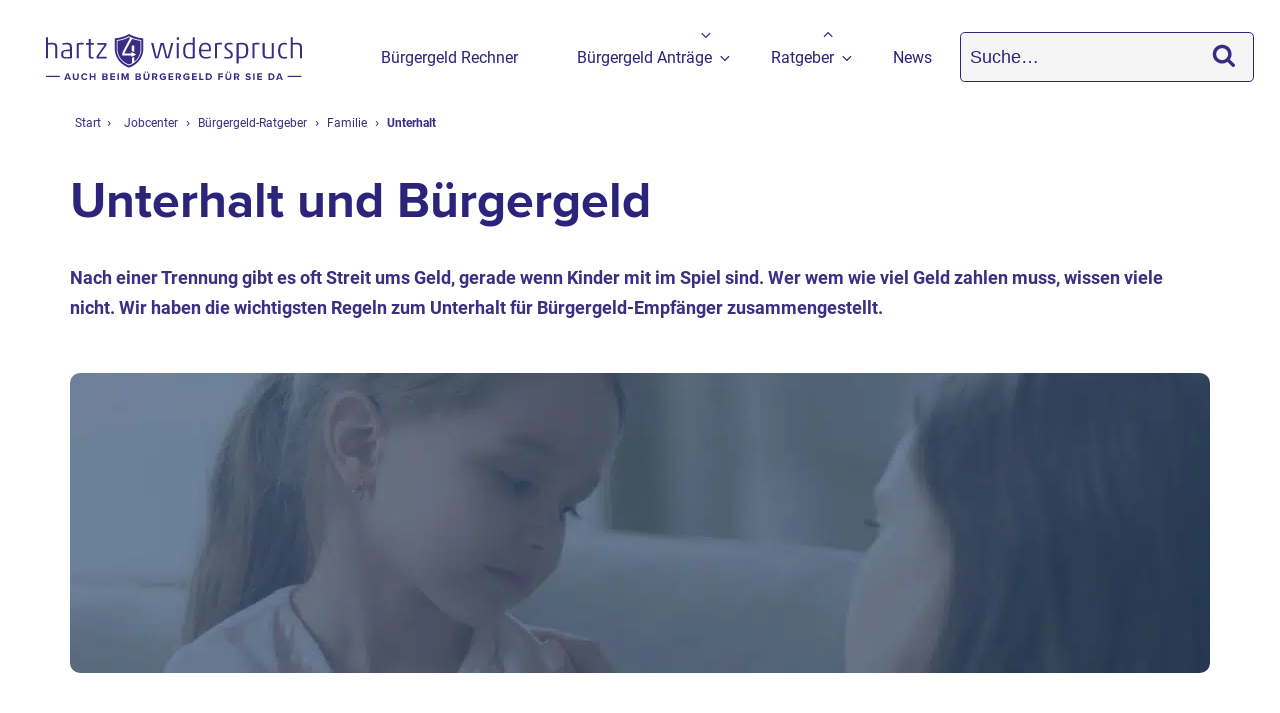

--- FILE ---
content_type: text/html; charset=UTF-8
request_url: https://hartz4widerspruch.de/ratgeber/familie/unterhalt/
body_size: 73929
content:
<!DOCTYPE html>
<html lang="de" class="no-js no-svg">
<head><meta charset="UTF-8"><script>if(navigator.userAgent.match(/MSIE|Internet Explorer/i)||navigator.userAgent.match(/Trident\/7\..*?rv:11/i)){var href=document.location.href;if(!href.match(/[?&]nowprocket/)){if(href.indexOf("?")==-1){if(href.indexOf("#")==-1){document.location.href=href+"?nowprocket=1"}else{document.location.href=href.replace("#","?nowprocket=1#")}}else{if(href.indexOf("#")==-1){document.location.href=href+"&nowprocket=1"}else{document.location.href=href.replace("#","&nowprocket=1#")}}}}</script><script>(()=>{class RocketLazyLoadScripts{constructor(){this.v="2.0.4",this.userEvents=["keydown","keyup","mousedown","mouseup","mousemove","mouseover","mouseout","touchmove","touchstart","touchend","touchcancel","wheel","click","dblclick","input"],this.attributeEvents=["onblur","onclick","oncontextmenu","ondblclick","onfocus","onmousedown","onmouseenter","onmouseleave","onmousemove","onmouseout","onmouseover","onmouseup","onmousewheel","onscroll","onsubmit"]}async t(){this.i(),this.o(),/iP(ad|hone)/.test(navigator.userAgent)&&this.h(),this.u(),this.l(this),this.m(),this.k(this),this.p(this),this._(),await Promise.all([this.R(),this.L()]),this.lastBreath=Date.now(),this.S(this),this.P(),this.D(),this.O(),this.M(),await this.C(this.delayedScripts.normal),await this.C(this.delayedScripts.defer),await this.C(this.delayedScripts.async),await this.T(),await this.F(),await this.j(),await this.A(),window.dispatchEvent(new Event("rocket-allScriptsLoaded")),this.everythingLoaded=!0,this.lastTouchEnd&&await new Promise(t=>setTimeout(t,500-Date.now()+this.lastTouchEnd)),this.I(),this.H(),this.U(),this.W()}i(){this.CSPIssue=sessionStorage.getItem("rocketCSPIssue"),document.addEventListener("securitypolicyviolation",t=>{this.CSPIssue||"script-src-elem"!==t.violatedDirective||"data"!==t.blockedURI||(this.CSPIssue=!0,sessionStorage.setItem("rocketCSPIssue",!0))},{isRocket:!0})}o(){window.addEventListener("pageshow",t=>{this.persisted=t.persisted,this.realWindowLoadedFired=!0},{isRocket:!0}),window.addEventListener("pagehide",()=>{this.onFirstUserAction=null},{isRocket:!0})}h(){let t;function e(e){t=e}window.addEventListener("touchstart",e,{isRocket:!0}),window.addEventListener("touchend",function i(o){o.changedTouches[0]&&t.changedTouches[0]&&Math.abs(o.changedTouches[0].pageX-t.changedTouches[0].pageX)<10&&Math.abs(o.changedTouches[0].pageY-t.changedTouches[0].pageY)<10&&o.timeStamp-t.timeStamp<200&&(window.removeEventListener("touchstart",e,{isRocket:!0}),window.removeEventListener("touchend",i,{isRocket:!0}),"INPUT"===o.target.tagName&&"text"===o.target.type||(o.target.dispatchEvent(new TouchEvent("touchend",{target:o.target,bubbles:!0})),o.target.dispatchEvent(new MouseEvent("mouseover",{target:o.target,bubbles:!0})),o.target.dispatchEvent(new PointerEvent("click",{target:o.target,bubbles:!0,cancelable:!0,detail:1,clientX:o.changedTouches[0].clientX,clientY:o.changedTouches[0].clientY})),event.preventDefault()))},{isRocket:!0})}q(t){this.userActionTriggered||("mousemove"!==t.type||this.firstMousemoveIgnored?"keyup"===t.type||"mouseover"===t.type||"mouseout"===t.type||(this.userActionTriggered=!0,this.onFirstUserAction&&this.onFirstUserAction()):this.firstMousemoveIgnored=!0),"click"===t.type&&t.preventDefault(),t.stopPropagation(),t.stopImmediatePropagation(),"touchstart"===this.lastEvent&&"touchend"===t.type&&(this.lastTouchEnd=Date.now()),"click"===t.type&&(this.lastTouchEnd=0),this.lastEvent=t.type,t.composedPath&&t.composedPath()[0].getRootNode()instanceof ShadowRoot&&(t.rocketTarget=t.composedPath()[0]),this.savedUserEvents.push(t)}u(){this.savedUserEvents=[],this.userEventHandler=this.q.bind(this),this.userEvents.forEach(t=>window.addEventListener(t,this.userEventHandler,{passive:!1,isRocket:!0})),document.addEventListener("visibilitychange",this.userEventHandler,{isRocket:!0})}U(){this.userEvents.forEach(t=>window.removeEventListener(t,this.userEventHandler,{passive:!1,isRocket:!0})),document.removeEventListener("visibilitychange",this.userEventHandler,{isRocket:!0}),this.savedUserEvents.forEach(t=>{(t.rocketTarget||t.target).dispatchEvent(new window[t.constructor.name](t.type,t))})}m(){const t="return false",e=Array.from(this.attributeEvents,t=>"data-rocket-"+t),i="["+this.attributeEvents.join("],[")+"]",o="[data-rocket-"+this.attributeEvents.join("],[data-rocket-")+"]",s=(e,i,o)=>{o&&o!==t&&(e.setAttribute("data-rocket-"+i,o),e["rocket"+i]=new Function("event",o),e.setAttribute(i,t))};new MutationObserver(t=>{for(const n of t)"attributes"===n.type&&(n.attributeName.startsWith("data-rocket-")||this.everythingLoaded?n.attributeName.startsWith("data-rocket-")&&this.everythingLoaded&&this.N(n.target,n.attributeName.substring(12)):s(n.target,n.attributeName,n.target.getAttribute(n.attributeName))),"childList"===n.type&&n.addedNodes.forEach(t=>{if(t.nodeType===Node.ELEMENT_NODE)if(this.everythingLoaded)for(const i of[t,...t.querySelectorAll(o)])for(const t of i.getAttributeNames())e.includes(t)&&this.N(i,t.substring(12));else for(const e of[t,...t.querySelectorAll(i)])for(const t of e.getAttributeNames())this.attributeEvents.includes(t)&&s(e,t,e.getAttribute(t))})}).observe(document,{subtree:!0,childList:!0,attributeFilter:[...this.attributeEvents,...e]})}I(){this.attributeEvents.forEach(t=>{document.querySelectorAll("[data-rocket-"+t+"]").forEach(e=>{this.N(e,t)})})}N(t,e){const i=t.getAttribute("data-rocket-"+e);i&&(t.setAttribute(e,i),t.removeAttribute("data-rocket-"+e))}k(t){Object.defineProperty(HTMLElement.prototype,"onclick",{get(){return this.rocketonclick||null},set(e){this.rocketonclick=e,this.setAttribute(t.everythingLoaded?"onclick":"data-rocket-onclick","this.rocketonclick(event)")}})}S(t){function e(e,i){let o=e[i];e[i]=null,Object.defineProperty(e,i,{get:()=>o,set(s){t.everythingLoaded?o=s:e["rocket"+i]=o=s}})}e(document,"onreadystatechange"),e(window,"onload"),e(window,"onpageshow");try{Object.defineProperty(document,"readyState",{get:()=>t.rocketReadyState,set(e){t.rocketReadyState=e},configurable:!0}),document.readyState="loading"}catch(t){console.log("WPRocket DJE readyState conflict, bypassing")}}l(t){this.originalAddEventListener=EventTarget.prototype.addEventListener,this.originalRemoveEventListener=EventTarget.prototype.removeEventListener,this.savedEventListeners=[],EventTarget.prototype.addEventListener=function(e,i,o){o&&o.isRocket||!t.B(e,this)&&!t.userEvents.includes(e)||t.B(e,this)&&!t.userActionTriggered||e.startsWith("rocket-")||t.everythingLoaded?t.originalAddEventListener.call(this,e,i,o):(t.savedEventListeners.push({target:this,remove:!1,type:e,func:i,options:o}),"mouseenter"!==e&&"mouseleave"!==e||t.originalAddEventListener.call(this,e,t.savedUserEvents.push,o))},EventTarget.prototype.removeEventListener=function(e,i,o){o&&o.isRocket||!t.B(e,this)&&!t.userEvents.includes(e)||t.B(e,this)&&!t.userActionTriggered||e.startsWith("rocket-")||t.everythingLoaded?t.originalRemoveEventListener.call(this,e,i,o):t.savedEventListeners.push({target:this,remove:!0,type:e,func:i,options:o})}}J(t,e){this.savedEventListeners=this.savedEventListeners.filter(i=>{let o=i.type,s=i.target||window;return e!==o||t!==s||(this.B(o,s)&&(i.type="rocket-"+o),this.$(i),!1)})}H(){EventTarget.prototype.addEventListener=this.originalAddEventListener,EventTarget.prototype.removeEventListener=this.originalRemoveEventListener,this.savedEventListeners.forEach(t=>this.$(t))}$(t){t.remove?this.originalRemoveEventListener.call(t.target,t.type,t.func,t.options):this.originalAddEventListener.call(t.target,t.type,t.func,t.options)}p(t){let e;function i(e){return t.everythingLoaded?e:e.split(" ").map(t=>"load"===t||t.startsWith("load.")?"rocket-jquery-load":t).join(" ")}function o(o){function s(e){const s=o.fn[e];o.fn[e]=o.fn.init.prototype[e]=function(){return this[0]===window&&t.userActionTriggered&&("string"==typeof arguments[0]||arguments[0]instanceof String?arguments[0]=i(arguments[0]):"object"==typeof arguments[0]&&Object.keys(arguments[0]).forEach(t=>{const e=arguments[0][t];delete arguments[0][t],arguments[0][i(t)]=e})),s.apply(this,arguments),this}}if(o&&o.fn&&!t.allJQueries.includes(o)){const e={DOMContentLoaded:[],"rocket-DOMContentLoaded":[]};for(const t in e)document.addEventListener(t,()=>{e[t].forEach(t=>t())},{isRocket:!0});o.fn.ready=o.fn.init.prototype.ready=function(i){function s(){parseInt(o.fn.jquery)>2?setTimeout(()=>i.bind(document)(o)):i.bind(document)(o)}return"function"==typeof i&&(t.realDomReadyFired?!t.userActionTriggered||t.fauxDomReadyFired?s():e["rocket-DOMContentLoaded"].push(s):e.DOMContentLoaded.push(s)),o([])},s("on"),s("one"),s("off"),t.allJQueries.push(o)}e=o}t.allJQueries=[],o(window.jQuery),Object.defineProperty(window,"jQuery",{get:()=>e,set(t){o(t)}})}P(){const t=new Map;document.write=document.writeln=function(e){const i=document.currentScript,o=document.createRange(),s=i.parentElement;let n=t.get(i);void 0===n&&(n=i.nextSibling,t.set(i,n));const c=document.createDocumentFragment();o.setStart(c,0),c.appendChild(o.createContextualFragment(e)),s.insertBefore(c,n)}}async R(){return new Promise(t=>{this.userActionTriggered?t():this.onFirstUserAction=t})}async L(){return new Promise(t=>{document.addEventListener("DOMContentLoaded",()=>{this.realDomReadyFired=!0,t()},{isRocket:!0})})}async j(){return this.realWindowLoadedFired?Promise.resolve():new Promise(t=>{window.addEventListener("load",t,{isRocket:!0})})}M(){this.pendingScripts=[];this.scriptsMutationObserver=new MutationObserver(t=>{for(const e of t)e.addedNodes.forEach(t=>{"SCRIPT"!==t.tagName||t.noModule||t.isWPRocket||this.pendingScripts.push({script:t,promise:new Promise(e=>{const i=()=>{const i=this.pendingScripts.findIndex(e=>e.script===t);i>=0&&this.pendingScripts.splice(i,1),e()};t.addEventListener("load",i,{isRocket:!0}),t.addEventListener("error",i,{isRocket:!0}),setTimeout(i,1e3)})})})}),this.scriptsMutationObserver.observe(document,{childList:!0,subtree:!0})}async F(){await this.X(),this.pendingScripts.length?(await this.pendingScripts[0].promise,await this.F()):this.scriptsMutationObserver.disconnect()}D(){this.delayedScripts={normal:[],async:[],defer:[]},document.querySelectorAll("script[type$=rocketlazyloadscript]").forEach(t=>{t.hasAttribute("data-rocket-src")?t.hasAttribute("async")&&!1!==t.async?this.delayedScripts.async.push(t):t.hasAttribute("defer")&&!1!==t.defer||"module"===t.getAttribute("data-rocket-type")?this.delayedScripts.defer.push(t):this.delayedScripts.normal.push(t):this.delayedScripts.normal.push(t)})}async _(){await this.L();let t=[];document.querySelectorAll("script[type$=rocketlazyloadscript][data-rocket-src]").forEach(e=>{let i=e.getAttribute("data-rocket-src");if(i&&!i.startsWith("data:")){i.startsWith("//")&&(i=location.protocol+i);try{const o=new URL(i).origin;o!==location.origin&&t.push({src:o,crossOrigin:e.crossOrigin||"module"===e.getAttribute("data-rocket-type")})}catch(t){}}}),t=[...new Map(t.map(t=>[JSON.stringify(t),t])).values()],this.Y(t,"preconnect")}async G(t){if(await this.K(),!0!==t.noModule||!("noModule"in HTMLScriptElement.prototype))return new Promise(e=>{let i;function o(){(i||t).setAttribute("data-rocket-status","executed"),e()}try{if(navigator.userAgent.includes("Firefox/")||""===navigator.vendor||this.CSPIssue)i=document.createElement("script"),[...t.attributes].forEach(t=>{let e=t.nodeName;"type"!==e&&("data-rocket-type"===e&&(e="type"),"data-rocket-src"===e&&(e="src"),i.setAttribute(e,t.nodeValue))}),t.text&&(i.text=t.text),t.nonce&&(i.nonce=t.nonce),i.hasAttribute("src")?(i.addEventListener("load",o,{isRocket:!0}),i.addEventListener("error",()=>{i.setAttribute("data-rocket-status","failed-network"),e()},{isRocket:!0}),setTimeout(()=>{i.isConnected||e()},1)):(i.text=t.text,o()),i.isWPRocket=!0,t.parentNode.replaceChild(i,t);else{const i=t.getAttribute("data-rocket-type"),s=t.getAttribute("data-rocket-src");i?(t.type=i,t.removeAttribute("data-rocket-type")):t.removeAttribute("type"),t.addEventListener("load",o,{isRocket:!0}),t.addEventListener("error",i=>{this.CSPIssue&&i.target.src.startsWith("data:")?(console.log("WPRocket: CSP fallback activated"),t.removeAttribute("src"),this.G(t).then(e)):(t.setAttribute("data-rocket-status","failed-network"),e())},{isRocket:!0}),s?(t.fetchPriority="high",t.removeAttribute("data-rocket-src"),t.src=s):t.src="data:text/javascript;base64,"+window.btoa(unescape(encodeURIComponent(t.text)))}}catch(i){t.setAttribute("data-rocket-status","failed-transform"),e()}});t.setAttribute("data-rocket-status","skipped")}async C(t){const e=t.shift();return e?(e.isConnected&&await this.G(e),this.C(t)):Promise.resolve()}O(){this.Y([...this.delayedScripts.normal,...this.delayedScripts.defer,...this.delayedScripts.async],"preload")}Y(t,e){this.trash=this.trash||[];let i=!0;var o=document.createDocumentFragment();t.forEach(t=>{const s=t.getAttribute&&t.getAttribute("data-rocket-src")||t.src;if(s&&!s.startsWith("data:")){const n=document.createElement("link");n.href=s,n.rel=e,"preconnect"!==e&&(n.as="script",n.fetchPriority=i?"high":"low"),t.getAttribute&&"module"===t.getAttribute("data-rocket-type")&&(n.crossOrigin=!0),t.crossOrigin&&(n.crossOrigin=t.crossOrigin),t.integrity&&(n.integrity=t.integrity),t.nonce&&(n.nonce=t.nonce),o.appendChild(n),this.trash.push(n),i=!1}}),document.head.appendChild(o)}W(){this.trash.forEach(t=>t.remove())}async T(){try{document.readyState="interactive"}catch(t){}this.fauxDomReadyFired=!0;try{await this.K(),this.J(document,"readystatechange"),document.dispatchEvent(new Event("rocket-readystatechange")),await this.K(),document.rocketonreadystatechange&&document.rocketonreadystatechange(),await this.K(),this.J(document,"DOMContentLoaded"),document.dispatchEvent(new Event("rocket-DOMContentLoaded")),await this.K(),this.J(window,"DOMContentLoaded"),window.dispatchEvent(new Event("rocket-DOMContentLoaded"))}catch(t){console.error(t)}}async A(){try{document.readyState="complete"}catch(t){}try{await this.K(),this.J(document,"readystatechange"),document.dispatchEvent(new Event("rocket-readystatechange")),await this.K(),document.rocketonreadystatechange&&document.rocketonreadystatechange(),await this.K(),this.J(window,"load"),window.dispatchEvent(new Event("rocket-load")),await this.K(),window.rocketonload&&window.rocketonload(),await this.K(),this.allJQueries.forEach(t=>t(window).trigger("rocket-jquery-load")),await this.K(),this.J(window,"pageshow");const t=new Event("rocket-pageshow");t.persisted=this.persisted,window.dispatchEvent(t),await this.K(),window.rocketonpageshow&&window.rocketonpageshow({persisted:this.persisted})}catch(t){console.error(t)}}async K(){Date.now()-this.lastBreath>45&&(await this.X(),this.lastBreath=Date.now())}async X(){return document.hidden?new Promise(t=>setTimeout(t)):new Promise(t=>requestAnimationFrame(t))}B(t,e){return e===document&&"readystatechange"===t||(e===document&&"DOMContentLoaded"===t||(e===window&&"DOMContentLoaded"===t||(e===window&&"load"===t||e===window&&"pageshow"===t)))}static run(){(new RocketLazyLoadScripts).t()}}RocketLazyLoadScripts.run()})();</script>
    
    <meta name="viewport" content="width=device-width, initial-scale=1">
    <link rel="profile" href="http://gmpg.org/xfn/11">
    <meta property="og:title" content="hartz4widerspruch.de – Ihre Experten für Bürgergeld-Bescheide!"/>
    <meta property="og:type" content="website"/>
    <meta property="og:image:type" content="image/jpeg"/>
    <meta property="og:description" content="Auf hartz4widerspruch.de kostenlos Bürgergeld-Bescheide prüfen lassen."/>
    <link rel="apple-touch-icon" sizes="180x180" href="/apple-touch-icon.png">
    <link rel="icon" type="image/png" sizes="32x32" href="/favicon-32x32.png">
    <link rel="icon" type="image/png" sizes="16x16" href="/favicon-16x16.png">
    <link rel="manifest" href="/site.webmanifest">
    <link rel="mask-icon" href="/safari-pinned-tab.svg" color="#2C247A">
    <meta name="msapplication-TileColor" content="#2C247A">
    <meta name="theme-color" content="#2C247A">
    <script type="rocketlazyloadscript">
(function(html){html.className = html.className.replace(/\bno-js\b/,'js')})(document.documentElement);
//# sourceURL=twentyseventeen_javascript_detection
</script>
<meta name='robots' content='index, follow, max-image-preview:large, max-snippet:-1, max-video-preview:-1' />

	<!-- This site is optimized with the Yoast SEO plugin v26.5 - https://yoast.com/wordpress/plugins/seo/ -->
	<title>▷ Unterhalt: Das sollten Bürgergeld-Empfänger wissen</title>
<link data-rocket-prefetch href="https://b.delivery.consentmanager.net" rel="dns-prefetch">
<link data-rocket-prefetch href="https://cdn.consentmanager.net" rel="dns-prefetch">
<link crossorigin data-rocket-preload as="font" href="https://hartz4widerspruch.de/wp-content/themes/twentyseventeen-child/fonts/montserrat-v15-latin-700.woff2" rel="preload">
<link crossorigin data-rocket-preload as="font" href="https://hartz4widerspruch.de/wp-content/themes/twentyseventeen-child/fonts/roboto-v27-latin-regular.woff2" rel="preload">
<link crossorigin data-rocket-preload as="font" href="https://hartz4widerspruch.de/wp-content/themes/twentyseventeen-child/fonts/roboto-v27-latin-700.woff2" rel="preload">
<link crossorigin data-rocket-preload as="font" href="https://hartz4widerspruch.de/wp-content/themes/twentyseventeen-child/fonts/proximanova-bold-webfont.woff2" rel="preload">
<link crossorigin data-rocket-preload as="font" href="https://hartz4widerspruch.de/wp-content/themes/twentyseventeen-child/fonts/icomoon.ttf" rel="preload">
<style id="wpr-usedcss">img:is([sizes=auto i],[sizes^="auto," i]){contain-intrinsic-size:3000px 1500px}:root{--wp--preset--aspect-ratio--square:1;--wp--preset--aspect-ratio--4-3:4/3;--wp--preset--aspect-ratio--3-4:3/4;--wp--preset--aspect-ratio--3-2:3/2;--wp--preset--aspect-ratio--2-3:2/3;--wp--preset--aspect-ratio--16-9:16/9;--wp--preset--aspect-ratio--9-16:9/16;--wp--preset--color--black:#000000;--wp--preset--color--cyan-bluish-gray:#abb8c3;--wp--preset--color--white:#ffffff;--wp--preset--color--pale-pink:#f78da7;--wp--preset--color--vivid-red:#cf2e2e;--wp--preset--color--luminous-vivid-orange:#ff6900;--wp--preset--color--luminous-vivid-amber:#fcb900;--wp--preset--color--light-green-cyan:#7bdcb5;--wp--preset--color--vivid-green-cyan:#00d084;--wp--preset--color--pale-cyan-blue:#8ed1fc;--wp--preset--color--vivid-cyan-blue:#0693e3;--wp--preset--color--vivid-purple:#9b51e0;--wp--preset--gradient--vivid-cyan-blue-to-vivid-purple:linear-gradient(135deg,rgba(6, 147, 227, 1) 0%,rgb(155, 81, 224) 100%);--wp--preset--gradient--light-green-cyan-to-vivid-green-cyan:linear-gradient(135deg,rgb(122, 220, 180) 0%,rgb(0, 208, 130) 100%);--wp--preset--gradient--luminous-vivid-amber-to-luminous-vivid-orange:linear-gradient(135deg,rgba(252, 185, 0, 1) 0%,rgba(255, 105, 0, 1) 100%);--wp--preset--gradient--luminous-vivid-orange-to-vivid-red:linear-gradient(135deg,rgba(255, 105, 0, 1) 0%,rgb(207, 46, 46) 100%);--wp--preset--gradient--very-light-gray-to-cyan-bluish-gray:linear-gradient(135deg,rgb(238, 238, 238) 0%,rgb(169, 184, 195) 100%);--wp--preset--gradient--cool-to-warm-spectrum:linear-gradient(135deg,rgb(74, 234, 220) 0%,rgb(151, 120, 209) 20%,rgb(207, 42, 186) 40%,rgb(238, 44, 130) 60%,rgb(251, 105, 98) 80%,rgb(254, 248, 76) 100%);--wp--preset--gradient--blush-light-purple:linear-gradient(135deg,rgb(255, 206, 236) 0%,rgb(152, 150, 240) 100%);--wp--preset--gradient--blush-bordeaux:linear-gradient(135deg,rgb(254, 205, 165) 0%,rgb(254, 45, 45) 50%,rgb(107, 0, 62) 100%);--wp--preset--gradient--luminous-dusk:linear-gradient(135deg,rgb(255, 203, 112) 0%,rgb(199, 81, 192) 50%,rgb(65, 88, 208) 100%);--wp--preset--gradient--pale-ocean:linear-gradient(135deg,rgb(255, 245, 203) 0%,rgb(182, 227, 212) 50%,rgb(51, 167, 181) 100%);--wp--preset--gradient--electric-grass:linear-gradient(135deg,rgb(202, 248, 128) 0%,rgb(113, 206, 126) 100%);--wp--preset--gradient--midnight:linear-gradient(135deg,rgb(2, 3, 129) 0%,rgb(40, 116, 252) 100%);--wp--preset--font-size--small:13px;--wp--preset--font-size--medium:20px;--wp--preset--font-size--large:36px;--wp--preset--font-size--x-large:42px;--wp--preset--spacing--20:0.44rem;--wp--preset--spacing--30:0.67rem;--wp--preset--spacing--40:1rem;--wp--preset--spacing--50:1.5rem;--wp--preset--spacing--60:2.25rem;--wp--preset--spacing--70:3.38rem;--wp--preset--spacing--80:5.06rem;--wp--preset--shadow--natural:6px 6px 9px rgba(0, 0, 0, .2);--wp--preset--shadow--deep:12px 12px 50px rgba(0, 0, 0, .4);--wp--preset--shadow--sharp:6px 6px 0px rgba(0, 0, 0, .2);--wp--preset--shadow--outlined:6px 6px 0px -3px rgba(255, 255, 255, 1),6px 6px rgba(0, 0, 0, 1);--wp--preset--shadow--crisp:6px 6px 0px rgba(0, 0, 0, 1)}:where(.is-layout-flex){gap:.5em}:where(.is-layout-grid){gap:.5em}:where(.wp-block-post-template.is-layout-flex){gap:1.25em}:where(.wp-block-post-template.is-layout-grid){gap:1.25em}:where(.wp-block-columns.is-layout-flex){gap:2em}:where(.wp-block-columns.is-layout-grid){gap:2em}:root :where(.wp-block-pullquote){font-size:1.5em;line-height:1.6}#ez-toc-container input[type=checkbox]:checked+nav{opacity:0;max-height:0;border:none;display:none}html{font-family:sans-serif;line-height:1.15;-ms-text-size-adjust:100%;-webkit-text-size-adjust:100%}body{margin:0}article,footer,header,nav,section{display:block}h1{font-size:2em;margin:.67em 0}main{display:block}a{background-color:transparent;-webkit-text-decoration-skip:objects}a:active,a:hover{outline-width:0}b,strong{font-weight:inherit}b,strong{font-weight:700}code{font-family:monospace,monospace;font-size:1em}video{display:inline-block}img{border-style:none}svg:not(:root){overflow:hidden}button,input,optgroup,select,textarea{font-family:sans-serif;font-size:100%;line-height:1.15;margin:0}button,input{overflow:visible}button,select{text-transform:none}[type=submit],button,html [type=button]{-webkit-appearance:button}[type=button]::-moz-focus-inner,[type=submit]::-moz-focus-inner,button::-moz-focus-inner{border-style:none;padding:0}[type=button]:-moz-focusring,[type=submit]:-moz-focusring,button:-moz-focusring{outline:ButtonText dotted 1px}fieldset{border:1px solid #bbb;margin:0 2px;padding:.35em .625em .75em}legend{-webkit-box-sizing:border-box;-moz-box-sizing:border-box;box-sizing:border-box;color:inherit;display:table;max-width:100%;padding:0;white-space:normal}progress{display:inline-block;vertical-align:baseline}textarea{overflow:auto}[type=checkbox],[type=radio]{-webkit-box-sizing:border-box;-moz-box-sizing:border-box;box-sizing:border-box;padding:0}[type=number]::-webkit-inner-spin-button,[type=number]::-webkit-outer-spin-button{height:auto}[type=search]{-webkit-appearance:textfield;outline-offset:-2px}[type=search]::-webkit-search-cancel-button,[type=search]::-webkit-search-decoration{-webkit-appearance:none}::-webkit-file-upload-button{-webkit-appearance:button;font:inherit}template{display:none}[hidden]{display:none}.screen-reader-text{clip:rect(1px,1px,1px,1px);height:1px;overflow:hidden;position:absolute!important;width:1px;word-wrap:normal!important}.screen-reader-text:focus{background-color:#f1f1f1;-webkit-border-radius:3px;border-radius:3px;-webkit-box-shadow:0 0 2px 2px rgba(0,0,0,.6);box-shadow:0 0 2px 2px rgba(0,0,0,.6);clip:auto!important;color:#21759b;display:block;font-size:14px;font-size:.875rem;font-weight:700;height:auto;left:5px;line-height:normal;padding:15px 23px 14px;text-decoration:none;top:5px;width:auto;z-index:100000}.aligncenter{clear:both;display:block;margin-left:auto;margin-right:auto}.comment-author:after,.comment-author:before,.comment-content:after,.comment-content:before,.comment-meta:after,.comment-meta:before,.entry-content:after,.entry-content:before,.site-content:after,.site-content:before,.site-footer:after,.site-footer:before,.site-header:after,.site-header:before{content:"";display:table;table-layout:fixed}.comment-author:after,.comment-content:after,.comment-meta:after,.entry-content:after,.site-content:after,.site-footer:after,.site-header:after{clear:both}body,button,input,select,textarea{color:#333;font-family:"Helvetica Neue",helvetica,arial,sans-serif;font-size:15px;font-size:.9375rem;font-weight:400;line-height:1.66}.h2,h1,h2,h3{clear:both;line-height:1.4;margin:0 0 .75em;padding:1.5em 0 0}h1:first-child,h2:first-child,h3:first-child{padding-top:0}h1{font-size:24px;font-size:1.5rem;font-weight:300}h2{color:#666;font-size:30px;font-weight:300}h3{color:#333;font-size:18px;font-size:1.125rem;font-weight:300}p{margin:0 0 1.5em;padding:0}i{font-style:italic}blockquote{color:#666;font-size:18px;font-size:1.125rem;font-style:italic;line-height:1.7;margin:0;overflow:hidden;padding:0}address{margin:0 0 1.5em}code{font-family:Monaco,Consolas,"Andale Mono","DejaVu Sans Mono",monospace;font-size:15px;font-size:.9375rem}blockquote{quotes:"" ""}blockquote:after,blockquote:before{content:""}label{color:#333;display:block;font-weight:800;margin-bottom:.5em}fieldset{margin-bottom:1em}input[type=email],input[type=number],input[type=password],input[type=search],input[type=text],input[type=url],textarea{color:#666;background:#fff;background-image:-webkit-linear-gradient(rgba(255,255,255,0),rgba(255,255,255,0));border:1px solid #bbb;-webkit-border-radius:3px;border-radius:3px;display:block;padding:.7em;width:100%}input[type=email]:focus,input[type=number]:focus,input[type=password]:focus,input[type=search]:focus,input[type=text]:focus,input[type=url]:focus,textarea:focus{color:#222;border-color:#333}select{border:1px solid #bbb;-webkit-border-radius:3px;border-radius:3px;height:3em;max-width:100%}input[type=checkbox]:focus,input[type=radio]:focus{outline:#333 dotted thin}input[type=checkbox],input[type=radio]{margin-right:.5em}input[type=checkbox]+label,input[type=radio]+label{font-weight:400}button,input[type=button],input[type=submit]{background-color:#222;border:0;-webkit-border-radius:2px;border-radius:2px;-webkit-box-shadow:none;box-shadow:none;color:#fff;cursor:pointer;display:inline-block;font-size:14px;font-size:.875rem;font-weight:800;line-height:1;padding:1em 2em;text-shadow:none;-webkit-transition:background .2s;transition:background .2s}input+button,input+input[type=button],input+input[type=submit]{padding:.75em 2em}button.secondary,input[type=button].secondary,input[type=submit].secondary{background-color:#ddd;color:#222}button:focus,button:hover,input[type=button]:focus,input[type=button]:hover,input[type=submit]:focus,input[type=submit]:hover{background:#767676}button.secondary:focus,button.secondary:hover,input[type=button].secondary:focus,input[type=button].secondary:hover,input[type=submit].secondary:focus,input[type=submit].secondary:hover{background:#bbb}::-webkit-input-placeholder{color:#333;font-family:"Helvetica Neue",helvetica,arial,sans-serif}::-moz-placeholder{color:#333;font-family:"Helvetica Neue",helvetica,arial,sans-serif;opacity:1}ol,ul{margin:0 0 1.5em;padding:0}ul{list-style:disc}ol{list-style:decimal}li>ol,li>ul{margin-bottom:0;margin-left:1.5em}table{border-collapse:collapse;margin:0 0 1.5em;width:100%}thead th{border-bottom:2px solid #bbb;padding-bottom:.5em}th{padding:.4em;text-align:left}tr{border-bottom:1px solid #eee}td{padding:.4em}td:first-child,th:first-child{padding-left:0}td:last-child,th:last-child{padding-right:0}a{color:#222;text-decoration:none}a:focus{outline:dotted thin}a:active,a:hover{color:#000;outline:0}.comment-content a,.entry-content a{-webkit-box-shadow:inset 0 -1px 0 #0f0f0f;box-shadow:inset 0 -1px 0 #0f0f0f;-webkit-transition:color 80ms ease-in,-webkit-box-shadow 130ms ease-in-out;transition:color 80ms ease-in,-webkit-box-shadow 130ms ease-in-out;transition:color 80ms ease-in,box-shadow 130ms ease-in-out;transition:color 80ms ease-in,box-shadow 130ms ease-in-out,-webkit-box-shadow 130ms ease-in-out}.comment-metadata a{-webkit-box-shadow:inset 0 -1px 0 #fff;box-shadow:inset 0 -1px 0 #fff;text-decoration:none;-webkit-transition:color 80ms ease-in,-webkit-box-shadow 130ms ease-in-out;transition:color 80ms ease-in,-webkit-box-shadow 130ms ease-in-out;transition:color 80ms ease-in,box-shadow 130ms ease-in-out;transition:color 80ms ease-in,box-shadow 130ms ease-in-out,-webkit-box-shadow 130ms ease-in-out}.comment-content a:focus,.comment-content a:hover,.comment-metadata a:focus,.comment-metadata a:hover,.entry-content a:focus,.entry-content a:hover{color:#000;-webkit-box-shadow:inset 0 0 0 transparent,0 3px 0 #000;box-shadow:inset 0 0 0 transparent,0 3px 0 #000}.comment-content a img,.entry-content a img{-webkit-box-shadow:0 0 0 8px #fff;box-shadow:0 0 0 8px #fff}.navigation-top{background:#fff;border-bottom:1px solid #eee;border-top:1px solid #eee;font-size:16px;font-size:1rem;position:relative}.navigation-top .wrap{max-width:1000px;padding:0}.navigation-top a{color:#222;font-weight:600;-webkit-transition:color .2s;transition:color .2s}.main-navigation{clear:both;display:block}.main-navigation ul{background:#fff;list-style:none;margin:0;padding:0 1.5em;text-align:left}.js .main-navigation ul,.main-navigation .menu-item-has-children>a>.icon,.main-navigation .page_item_has_children>a>.icon,.main-navigation ul a>.icon{display:none}.main-navigation>div>ul{border-top:1px solid #eee;padding:.75em 1.695em}.js .main-navigation.toggled-on>div>ul{display:block}.main-navigation ul ul{padding:0 0 0 1.5em}.main-navigation ul ul.toggled-on{display:block}.main-navigation ul ul a{letter-spacing:0;padding:.4em 0;position:relative;text-transform:none}.main-navigation li{border-bottom:1px solid #eee;position:relative}.main-navigation li li,.main-navigation li:last-child{border:0}.main-navigation a{display:block;padding:.5em 0;text-decoration:none}.main-navigation a:hover{color:#767676}.menu-toggle{background-color:transparent;border:0;-webkit-box-shadow:none;box-shadow:none;color:#222;display:none;font-size:14px;font-size:.875rem;font-weight:800;line-height:1.5;padding:14px 14px 14px 20px;text-shadow:none}.js .menu-toggle{display:block}.menu-toggle:focus,.menu-toggle:hover{background-color:transparent;-webkit-box-shadow:none;box-shadow:none}.menu-toggle:focus{outline:solid thin}.menu-toggle .icon-close,.toggled-on .menu-toggle .icon-bars{display:none}.toggled-on .menu-toggle .icon-close{display:inline-block}.dropdown-toggle{background-color:transparent;border:0;-webkit-box-shadow:none;box-shadow:none;color:#222;display:block;font-size:16px;right:-.5em;line-height:1.5;margin:0 auto;padding:.5em;position:absolute;text-shadow:none;top:0}.dropdown-toggle:focus,.dropdown-toggle:hover{background:0 0}.dropdown-toggle:focus{outline:dotted thin}.dropdown-toggle.toggled-on .icon{-ms-transform:rotate(-180deg);-webkit-transform:rotate(-180deg);transform:rotate(-180deg)}.site-header .menu-scroll-down{display:none}html{-webkit-box-sizing:border-box;-moz-box-sizing:border-box;box-sizing:border-box}*,:after,:before{-webkit-box-sizing:inherit;-moz-box-sizing:inherit;box-sizing:inherit}body{background:#fff}#page{position:relative;word-wrap:break-word}.wrap{margin-left:auto;margin-right:auto;max-width:700px;padding-left:2em;padding-right:2em}.wrap:after{clear:both;content:"";display:block}#masthead .wrap{position:relative}.site-header{background-color:#fafafa;position:relative}.site-branding{padding:1em 0;position:relative;-webkit-transition:margin-bottom .2s;transition:margin-bottom .2s;z-index:3}.site-branding a{text-decoration:none;-webkit-transition:opacity .2s;transition:opacity .2s}.site-branding a:focus,.site-branding a:hover{opacity:.7}.custom-header{position:relative}.has-header-image.home.blog .custom-header,.has-header-image.twentyseventeen-front-page .custom-header,.has-header-video.home.blog .custom-header,.has-header-video.twentyseventeen-front-page .custom-header{display:table;height:300px;height:75vh;width:100%}.has-header-image.home.blog .site-branding,.has-header-image.twentyseventeen-front-page .site-branding,.has-header-video.home.blog .site-branding,.has-header-video.twentyseventeen-front-page .site-branding{display:table-cell;height:100%;vertical-align:bottom}.twentyseventeen-front-page .site-content{padding:0}.twentyseventeen-front-page article:not(.has-post-thumbnail):not(:first-child){border-top:1px solid #ddd}.site-content-contain{background-color:#fff;position:relative}.site-content{padding:2.5em 0 0}.blog .site-main>article,.search .site-main>article{padding-bottom:2em}body:not(.twentyseventeen-front-page) #comments,body:not(.twentyseventeen-front-page) .entry-content{margin-left:auto;margin-right:auto}.single-featured-image-header{background-color:#fafafa;border-bottom:1px solid #eee}.single-featured-image-header img{display:block;margin:auto}.format-quote blockquote{color:#333;font-size:20px;font-size:1.25rem;font-weight:300;overflow:visible;position:relative}.format-quote blockquote .icon{display:block;height:20px;left:-1.25em;position:absolute;top:.4em;-webkit-transform:scale(-1,1);-ms-transform:scale(-1,1);transform:scale(-1,1);width:20px}.page:not(.home) #content{padding-bottom:1.5em}.site-footer{border-top:1px solid #eee}.site-footer .wrap{padding-bottom:1.5em;padding-top:2em}#comments{clear:both;padding:2em 0 .5em}.comments-title{font-size:20px;font-size:1.25rem;margin-bottom:1.5em}.comment-list,.comment-list .children{list-style:none;margin:0;padding:0}.comment-list li:before{display:none}.comment-body{margin-left:65px}.comment-author{font-size:16px;font-size:1rem;margin-bottom:10px;position:relative;z-index:2}.comment-author .avatar{height:40px;width:40px;margin-right:15px}.comment-content{padding-left:55px}.comment-author .says{display:none}.comment-meta{margin-bottom:1.5em}.comment-metadata{color:#767676;font-size:10px;font-size:.625rem;font-weight:800;letter-spacing:.1818em;text-transform:uppercase}.comment-metadata a{color:#767676}.comment-body{color:#333;font-size:14px;font-size:.875rem;margin-bottom:4em}.no-comments{color:#767676;font-size:14px;font-size:.875rem;font-style:italic}#secondary{padding:1em 0 2em}.search-form{position:relative}.search-form .search-submit{padding:.5em 1em;position:absolute;right:0;top:0}.search-form .search-submit .icon{height:24px;top:-2px;width:24px}img,video{height:auto;max-width:100%}iframe,object{margin-bottom:1.5em;max-width:100%}p>iframe:only-child,p>object:only-child{margin-bottom:0}.icon{display:inline-block;fill:currentColor;height:1em;position:relative;top:-.0625em;vertical-align:middle;width:1em}.svg-fallback{display:none}@media screen and (min-width:30em){body,button,input,select,textarea{font-size:18px;font-size:1.125rem}h1{font-size:50px;line-height:56px}h2{font-size:30px}h3{font-size:22px;font-size:1.375rem}.site-branding{padding:3em 0}.site-footer{font-size:16px;font-size:1rem}}@media screen and (min-width:48em){body,button,input,select,textarea{font-size:16px;font-size:1rem;line-height:1.8}.wrap{max-width:1000px;padding-left:3em;padding-right:3em}.has-sidebar:not(.error404) #primary{float:left;width:58%}.has-sidebar #secondary{float:right;padding-top:0;width:36%}.error404 #primary{float:none}.site-branding{margin-bottom:0}.has-header-image.home.blog .site-branding,.has-header-image.twentyseventeen-front-page .site-branding,.has-header-video.home.blog .site-branding,.has-header-video.twentyseventeen-front-page .site-branding{bottom:0;display:block;left:0;height:auto;padding-top:0;position:absolute;width:100%}.has-header-image.home.blog .custom-header,.has-header-image.twentyseventeen-front-page .custom-header,.has-header-video.home.blog .custom-header,.has-header-video.twentyseventeen-front-page .custom-header{display:block;height:auto}.site-header .menu-scroll-down{display:block;padding:1em;position:absolute;right:0}.site-header .menu-scroll-down .icon{-webkit-transform:rotate(90deg);-ms-transform:rotate(90deg);transform:rotate(90deg)}.site-header .menu-scroll-down{color:#fff;top:2em}.site-header .navigation-top .menu-scroll-down{color:#767676;top:.7em}.menu-scroll-down:focus{outline:dotted thin}.menu-scroll-down .icon{height:18px;width:18px}.home.blog.has-header-image .site-branding,.home.blog.has-header-video .site-branding,.twentyseventeen-front-page.has-header-image .site-branding,.twentyseventeen-front-page.has-header-video .site-branding{margin-bottom:70px}.site-content{padding:5.5em 0 0}.blog:not(.has-sidebar) #primary article,.search:not(.has-sidebar) #primary article,body.page-two-column #comments,body.page-two-column:not(.archive) #primary .entry-content{float:right;width:58%}.blog .site-main>article,.search .site-main>article{padding-bottom:4em}.format-quote blockquote .icon{left:-1.5em}.page:not(.home) #content{padding-bottom:3.25em}#comments{padding-top:5em}.comments-title{margin-bottom:2.5em}ol.children .children{padding-left:2em}#secondary{font-size:14px;font-size:.875rem;line-height:1.6}.site-footer{font-size:14px;font-size:.875rem;line-height:1.6;margin-top:3em}#masthead .wrap{max-width:100%;padding:0}}@media screen and (min-width:67em){.navigation-top .wrap{padding:.75em 2em}.navigation-top nav{margin-left:0}.comment-body{margin-left:0}}@media screen and (max-width:48.875em) and (min-width:48em){.admin-bar .site-navigation-fixed.navigation-top{top:46px}}@media print{#secondary,.navigation-top,button,form,input,select,textarea{display:none!important}#comments,.single-featured-image-header,.site-footer{border:0}body{font-size:12pt}h1{font-size:24pt}h2{font-size:22pt}h3{font-size:17pt}.wrap{padding-left:5%!important;padding-right:5%!important;max-width:none}.site-header{background:0 0;padding:0}.home.blog.has-header-image .site-branding,.home.blog.has-header-video .site-branding,.twentyseventeen-front-page.has-header-image .site-branding,.twentyseventeen-front-page.has-header-video .site-branding{position:relative}.site-branding{margin-top:0;margin-bottom:1.75em!important}.single-featured-image-header{background:0 0}.site,body{background:0 0!important}a,body{color:#222!important}blockquote,h2{color:#777!important}.site-footer{padding:0}}@media screen and (min-width:1024px){.navigation-top{bottom:0;font-size:14px;font-size:.875rem;left:0;position:absolute;right:0;width:100%;z-index:3}.navigation-top .wrap{max-width:1000px;padding:.75em 3.4166666666667em}.navigation-top nav{margin-left:-1.25em}.site-navigation-fixed.navigation-top{bottom:auto;position:fixed;left:0;right:0;top:0;width:100%;z-index:7}.admin-bar .site-navigation-fixed.navigation-top{top:32px}.js .dropdown-toggle,.js .menu-toggle{display:none}.main-navigation{width:auto}.js .main-navigation ul,.js .main-navigation ul ul,.js .main-navigation>div>ul{display:block}.main-navigation ul{background:0 0;padding:0}.main-navigation>div>ul{border:0;margin-bottom:0;padding:0}.main-navigation li{border:0;display:inline-block}.main-navigation li li{display:block}.main-navigation a{padding:1em 1.25em}.main-navigation ul ul{background:#fff;border:1px solid #bbb;left:-999em;padding:0;position:absolute;top:100%;z-index:99999}.main-navigation ul li.menu-item-has-children:after,.main-navigation ul li.menu-item-has-children:before,.main-navigation ul li.page_item_has_children:after,.main-navigation ul li.page_item_has_children:before{border-style:solid;border-width:0 6px 6px;content:"";display:none;height:0;position:absolute;right:1em;bottom:-1px;width:0;z-index:100000}.main-navigation ul li.menu-item-has-children.focus:after,.main-navigation ul li.menu-item-has-children.focus:before,.main-navigation ul li.menu-item-has-children:hover:after,.main-navigation ul li.menu-item-has-children:hover:before,.main-navigation ul li.page_item_has_children.focus:after,.main-navigation ul li.page_item_has_children.focus:before,.main-navigation ul li.page_item_has_children:hover:after,.main-navigation ul li.page_item_has_children:hover:before{display:block}.main-navigation ul li.menu-item-has-children:before,.main-navigation ul li.page_item_has_children:before{border-color:transparent transparent #bbb;bottom:0}.main-navigation ul li.menu-item-has-children:after,.main-navigation ul li.page_item_has_children:after{border-color:transparent transparent #fff}.main-navigation ul ul li.focus>ul,.main-navigation ul ul li:hover>ul{left:100%;right:auto}.main-navigation ul ul a{padding:.75em 1.25em;width:16em}.main-navigation li li{-webkit-transition:background-color .2s ease-in-out;transition:background-color .2s ease-in-out}.main-navigation li li.focus,.main-navigation li li:hover{background:#767676}.main-navigation li li a{-webkit-transition:color .3s ease-in-out;transition:color .3s ease-in-out}.main-navigation li li a:focus,.main-navigation li li a:hover,.main-navigation li li.current-menu-item a:focus,.main-navigation li li.current-menu-item a:hover,.main-navigation li li.current_page_item a:focus,.main-navigation li li.current_page_item a:hover,.main-navigation li li.focus>a,.main-navigation li li:focus>a,.main-navigation li li:hover>a{color:#fff}.main-navigation ul li.focus>ul,.main-navigation ul li:hover>ul{left:.5em;right:auto}.main-navigation .menu-item-has-children>a>.icon,.main-navigation .page_item_has_children>a>.icon{display:inline;left:5px;position:relative;top:-1px}.main-navigation ul ul .menu-item-has-children>a>.icon,.main-navigation ul ul .page_item_has_children>a>.icon{margin-top:-9px;left:auto;position:absolute;right:1em;top:50%;-webkit-transform:rotate(-90deg);-ms-transform:rotate(-90deg);transform:rotate(-90deg)}.main-navigation ul ul ul{left:-999em;margin-top:-1px;top:0}.main-navigation ul ul li.menu-item-has-children.focus:after,.main-navigation ul ul li.menu-item-has-children.focus:before,.main-navigation ul ul li.menu-item-has-children:hover:after,.main-navigation ul ul li.menu-item-has-children:hover:before,.main-navigation ul ul li.page_item_has_children.focus:after,.main-navigation ul ul li.page_item_has_children.focus:before,.main-navigation ul ul li.page_item_has_children:hover:after,.main-navigation ul ul li.page_item_has_children:hover:before{display:none}.site-header .site-navigation-fixed .menu-scroll-down{display:none}}.main-navigation .nav-icon svg{fill:#7a6dc1;width:18px;height:auto}.navigation-top div.navigation-links{max-width:100%;margin:0}ul.menu>li:first-child a{background:#fff!important}@media screen and (max-width:1399px) and (min-width:1032px){.navigation-top nav{padding:0 2%}}@media screen and (min-width:1044px){body{padding-top:120px!important}.navigation-top nav{display:flex;align-items:center;justify-content:flex-end}.navigation-top .search-form{flex-grow:1;max-width:300px}.main-navigation .nav-icon{display:none}.main-navigation{display:flex;width:100%}.main-navigation .navigation{flex-grow:1}.main-navigation .menu-item-has-children>a>.icon,.main-navigation .page_item_has_children>a>.icon{top:50px;right:10px;left:auto;position:absolute}}@media screen and (min-width:1400px){.navigation-top nav{padding:0 10%}}@media screen and (max-width:1043px){body{padding-top:75px!important}.search-open .navigation-logo{display:none!important}.navigation-top ul>li>a{display:flex;align-items:center}.navigation-top ul>li>a .nav-icon{display:inline-flex;margin-right:15px}.main-navigation ul>li>ul.toggled-on,.navigation-top ul .sub-menu{padding:0!important}.main-navigation #top-menu li.menu-item:not(.navigation-logo){padding:0;margin:0;border:0}.main-navigation #top-menu li.menu-item:not(.navigation-logo)>a{padding:20px;position:relative}.main-navigation #top-menu li.menu-item:not(.navigation-logo)>a:after{content:'';position:absolute;bottom:0;left:20px;display:block;width:calc(100% - 40px);height:1px;background:rgba(255,255,255,.15)}.main-navigation #top-menu li.current-menu-item:not(.navigation-logo)>a{color:#32d2fc}.main-navigation #top-menu .sub-menu.depth-0>li>a{background-color:#2e236a}.main-navigation #top-menu li.open:not(.navigation-logo)>a:after{content:none!important}}@media screen and (min-width:48em){.main-navigation a{padding:0}}@font-face{font-family:Montserrat;font-style:normal;font-display:swap;font-weight:700;src:url(https://hartz4widerspruch.de/wp-content/themes/twentyseventeen-child/fonts/montserrat-v15-latin-700.eot);src:local(''),url(https://hartz4widerspruch.de/wp-content/themes/twentyseventeen-child/fonts/montserrat-v15-latin-700.eot?#iefix) format('embedded-opentype'),url(https://hartz4widerspruch.de/wp-content/themes/twentyseventeen-child/fonts/montserrat-v15-latin-700.woff2) format('woff2'),url(https://hartz4widerspruch.de/wp-content/themes/twentyseventeen-child/fonts/montserrat-v15-latin-700.woff) format('woff'),url(https://hartz4widerspruch.de/wp-content/themes/twentyseventeen-child/fonts/montserrat-v15-latin-700.ttf) format('truetype'),url(https://hartz4widerspruch.de/wp-content/themes/twentyseventeen-child/fonts/montserrat-v15-latin-700.svg#Montserrat) format('svg')}@font-face{font-family:Roboto;font-style:normal;font-display:swap;font-weight:400;src:url(https://hartz4widerspruch.de/wp-content/themes/twentyseventeen-child/fonts/roboto-v27-latin-regular.eot);src:local(''),url(https://hartz4widerspruch.de/wp-content/themes/twentyseventeen-child/fonts/roboto-v27-latin-regular.eot?#iefix) format('embedded-opentype'),url(https://hartz4widerspruch.de/wp-content/themes/twentyseventeen-child/fonts/roboto-v27-latin-regular.woff2) format('woff2'),url(https://hartz4widerspruch.de/wp-content/themes/twentyseventeen-child/fonts/roboto-v27-latin-regular.woff) format('woff'),url(https://hartz4widerspruch.de/wp-content/themes/twentyseventeen-child/fonts/roboto-v27-latin-regular.ttf) format('truetype'),url(https://hartz4widerspruch.de/wp-content/themes/twentyseventeen-child/fonts/roboto-v27-latin-regular.svg#Roboto) format('svg')}@font-face{font-family:Roboto;font-style:normal;font-display:swap;font-weight:700;src:url(https://hartz4widerspruch.de/wp-content/themes/twentyseventeen-child/fonts/roboto-v27-latin-700.eot);src:local(''),url(https://hartz4widerspruch.de/wp-content/themes/twentyseventeen-child/fonts/roboto-v27-latin-700.eot?#iefix) format('embedded-opentype'),url(https://hartz4widerspruch.de/wp-content/themes/twentyseventeen-child/fonts/roboto-v27-latin-700.woff2) format('woff2'),url(https://hartz4widerspruch.de/wp-content/themes/twentyseventeen-child/fonts/roboto-v27-latin-700.woff) format('woff'),url(https://hartz4widerspruch.de/wp-content/themes/twentyseventeen-child/fonts/roboto-v27-latin-700.ttf) format('truetype'),url(https://hartz4widerspruch.de/wp-content/themes/twentyseventeen-child/fonts/roboto-v27-latin-700.svg#Roboto) format('svg')}@font-face{font-family:"Proxima Nova";src:url(https://hartz4widerspruch.de/wp-content/themes/twentyseventeen-child/fonts/proximanova-bold-webfont.woff2) format('woff2'),url(https://hartz4widerspruch.de/wp-content/themes/twentyseventeen-child/fonts/proximanova-bold-webfont.woff) format('woff');font-display:swap;font-style:normal;font-weight:700}@font-face{font-family:icomoon;src:url(https://hartz4widerspruch.de/wp-content/themes/twentyseventeen-child/fonts/icomoon.eot?7by4xf);src:url(https://hartz4widerspruch.de/wp-content/themes/twentyseventeen-child/fonts/icomoon.eot?7by4xf#iefix) format('embedded-opentype'),url(https://hartz4widerspruch.de/wp-content/themes/twentyseventeen-child/fonts/icomoon.ttf) format('truetype'),url(https://hartz4widerspruch.de/wp-content/themes/twentyseventeen-child/fonts/icomoon.woff) format('woff'),url(https://hartz4widerspruch.de/wp-content/themes/twentyseventeen-child/fonts/?7by4xf#icomoon) format('svg');font-weight:400;font-style:normal;font-display:swap}[class*=" icon-"],[class^=icon-]{font-family:icomoon!important;speak:none;font-style:normal;font-weight:400;font-variant:normal;text-transform:none;line-height:1;-webkit-font-smoothing:antialiased;-moz-osx-font-smoothing:grayscale}.icon-chevron_down:before{content:"\e90d"}.icon-facebook_circle:before{content:"\e920"}.icon-youtube_circle:before{content:"\e95f"}.icon-search:before{content:"\e93a"}body{padding-top:0!important;line-height:1.9rem;font-size:18px;font-family:Roboto,helvetica,arial,sans-serif;color:#2c247a}b,strong{font-weight:700;color:#2c247a}a:hover{transition:.3s}h1,h3{padding:1.3em 0 0}h1:first-child{margin-bottom:50px}.h2:first-child,h2:first-child{padding-top:30px}@media screen and (max-width:768px){body{padding-top:0!important;line-height:1.8rem;font-size:16px}h1{padding-top:20px}}.social-links-menu{margin-top:20px}.social-links-menu a{font-size:40px;margin-right:20px;cursor:pointer;border-radius:50%}.social-links-menu a.icon:hover{color:#ff1950}.footer-menu a{display:block}div.entry-content{padding:0}li.headline p,p.headline{font-weight:700;font-size:1.3rem}*,:after,:before{box-sizing:border-box}.site-content-contain,body{background-color:#fff}button,input,p,select,textarea{font-family:Roboto,helvetica,arial,sans-serif;color:#3a2c84;line-height:1.9rem;font-size:18px;margin-bottom:.5rem}::-webkit-input-placeholder{color:#fff;text-transform:uppercase;text-align:center}p{line-height:1.9rem;font-size:18px;margin:0 0 20px}iframe,object{margin:0}.entry-content{padding-bottom:32px}ul{list-style-type:none}.entry-content ul{list-style-position:inside;padding-left:19px}.entry-content ul li{line-height:1.9rem;font-size:18px;margin-bottom:.5rem}.entry-content ol li{line-height:1.9rem;margin-bottom:.5rem;font-size:1rem}.entry-content ul li:before{font-family:icomoon;content:"\e911";color:#3a2c84;font-size:10px;margin-left:-19px;margin-right:5px}.entry-content p a.new-button::before{display:none}:not(#nf-builder) .hidden{display:none}.padding-bottom--xlarge{padding-bottom:32px}.padding-right--large{padding-right:24px}.padding-left--large{padding-left:24px}.margin-top--small{margin-top:8px}.float--left{float:left!important}.clearboth{height:0;clear:both;margin:0;padding:0}.centered{margin-right:auto;margin-left:auto}.text-align--left{text-align:left}.home .site-content .wrap{padding:0}body.page-two-column:not(.archive) #primary .entry-content{width:100%}.site-content>.wrap{padding:0}nav svg.icon.icon-bars,nav svg.icon.icon-close{color:#fff}.site-footer{border:none;background-color:#2c247a}.site-footer,.site-footer a{color:#fff}.site-footer,.site-footer a:hover{color:#32d2fc;transition:.25s ease-in-out;-moz-transition:.25s ease-in-out;-webkit-transition:.25s ease-in-out}.site-footer,.site-footer p{font-size:1rem}@media screen and (min-width:1024px){.site-footer{margin:0}}.site-footer .navigation-links a{padding:1em}.site-footer .wrap{max-width:1440px;padding:0}@media screen and (min-width:48em){.site-footer{margin-top:0}}.site-content{padding:0}.site-content .wrap{max-width:100vw}.single-featured-image-header{border-bottom:none;background-color:#fff;margin:0 auto;overflow:hidden;max-height:300px}.single-featured-image-header img{-o-object-fit:cover;object-fit:cover;-o-object-position:left;object-position:left;height:100%;width:100%}div.content{max-width:1170px;margin:0 auto;padding:35px 0}@media print,screen and (max-width:768px){p{margin-right:0!important;line-height:26px;font-size:16px}.entry-content ul li{line-height:1.8rem;font-size:16px;margin-bottom:.5rem}.single-featured-image-header{max-height:150px}}.menu-links-container{text-align:center;line-height:.8}ul.sub-menu{width:auto;min-width:400px}.small-column ul.sub-menu{min-width:200px}#site-navigation{background-color:#2c247a;min-height:72px}#top-menu{margin-top:0;text-align:left;line-height:1.9;display:block}.navigation-top li a{color:#fff}.navigation-top li a{text-transform:capitalize}.main-navigation li a:hover{color:#32d2fc;transition:.25s ease-in-out;-moz-transition:.25s ease-in-out;-webkit-transition:.25s ease-in-out}.main-navigation ul{background:initial}@media screen and (min-width:1044px){.main-navigation{width:100%!important}.border-bottom--navigation{border-bottom:4px solid #2c247a}.main-navigation ul ul{z-index:-1}#top-menu{margin-top:0;text-align:right;padding-bottom:0}.main-navigation ul ul{background-color:#fff;border:none;box-shadow:0 4px 8px 0 rgba(0,0,0,.2),0 6px 20px 0 rgba(0,0,0,.19);padding:10px}.main-navigation ul li.focus>ul,.main-navigation ul li:hover>ul{left:0}.navigation-top nav{margin-left:0}.main-navigation li{display:block}}.main-navigation{width:100%}.main-navigation ul li.menu-item-has-children.focus:after,.main-navigation ul li.menu-item-has-children.focus:before,.main-navigation ul li.menu-item-has-children:hover:after,.main-navigation ul li.menu-item-has-children:hover:before,.main-navigation ul li.page_item_has_children.focus:after,.main-navigation ul li.page_item_has_children.focus:before,.main-navigation ul li.page_item_has_children:hover:after,.main-navigation ul li.page_item_has_children:hover:before{display:none}.main-navigation li li a.focus,.main-navigation li li a:hover{color:#2fe49b!important}.main-navigation li li a{transition:color 50ms ease-in-out;-webkit-transition:color 50ms ease-in-out}.main-navigation .menu>li{border-bottom:1px solid rgba(255,255,255,.15);margin:20px 0 0;padding:0 0 20px 20px}@media screen and (min-width:1044px){.main-navigation .menu>li{border-bottom:2px solid transparent;padding:3px 0 0;margin:0}.main-navigation .menu>li:hover{border-bottom:2px solid #2fe49b;transition:.25s ease-in-out;-moz-transition:.25s ease-in-out;-webkit-transition:.25s ease-in-out}}.main-navigation .menu .navigation-logo:hover{text-align:left}.navigation-top ul li .menu-item{display:block}.main-navigation ul ul a{width:100%}.main-navigation>div>ul{padding:0;border:none}@media screen and (min-width:1044px) and (max-height:850px){.main-navigation ul ul a{padding:.4em 1.25em .4em .2em}}svg.icon-bars:before{font-family:icomoon;content:"\e952";padding-left:20px}svg.icon-close:before{font-family:icomoon;content:"\e94d";padding-left:20px}.js .main-navigation.toggled-on li.navigation-logo,.main-navigation .menu>li.navigation-logo{margin:0 43%}@media screen and (min-width:400px) and (max-width:1043px){.js .main-navigation.toggled-on li.navigation-logo,.main-navigation .menu>li.navigation-logo{margin:0 47%}}@media screen and (max-width:1043px){.main-navigation li{display:none}.js .main-navigation.toggled-on li{display:block}.js .main-navigation.toggled-on li.navigation-logo,.main-navigation .menu>li.navigation-logo{position:absolute;display:inline-block;background-image:url(https://hartz4widerspruch.de/wp-content/uploads/2018/11/h4w_bildmarke.svg);background-repeat:no-repeat;width:57px;height:57px;top:7px;border:none;padding:0}.js .main-navigation.toggled-on li.navigation-logo a,.main-navigation .menu>li.navigation-logo a{height:inherit}.js .main-navigation ul,.js .main-navigation>div>ul{display:none}.js .menu-toggle{display:block}#top-menu{max-height:calc(100vh - 49px)!important;overflow:auto;overflow-x:hidden;padding-top:25px}.toggled-on #top-menu{height:100vh}.search-form .search-submit .icon{font-size:1rem;width:1rem;height:1rem}}.main-navigation ul>li>ul.toggled-on{padding-top:20px}@media screen and (min-width:1024px){.site-content>.wrap{padding:32px 0 0}}.navigation-top{background-color:transparent}div.navigation-top .wrap{text-align:center}button.menu-toggle{margin:0;position:relative;top:7px}button.menu-toggle .icon{font-size:1rem}.navigation-top .navigation-links{max-width:1140px;margin:0 auto}@media screen and (max-width:1024px){.navigation-top .navigation-links{max-width:1140px;margin:0 auto}}.site-navigation-fixed2.navigation-top{z-index:50;bottom:auto;position:fixed;left:0;right:0;top:0;width:100%}.navigation-top{border:none;margin:0 auto}.navigation-top a{font-weight:400}ul.menu>li:first-child a{text-align:center;color:transparent;background-color:transparent!important}.main-navigation a{padding:0}@media screen and (min-width:1044px){body{padding-top:98px!important}.js .main-navigation ul,.js .main-navigation ul ul,.js .main-navigation>div>ul{display:block}.js .dropdown-toggle,.js .menu-toggle{display:none}.menu-links-container{text-align:center}.navigation-top .wrap{padding:0}.border-bottom--navigation{border-bottom:0}.main-navigation .menu>li>a{margin:0;margin-top:2px}.main-navigation .menu-item-has-children>a>.icon,.main-navigation .page_item_has_children>a>.icon{left:auto;position:absolute}}@media (min-width:940px) and (max-width:1180px){.main-navigation a{padding:2.375em 10px}.main-navigation .menu-item-has-children>a>.icon,.main-navigation .page_item_has_children>a>.icon{right:-5px}}@media screen and (min-width:1181px){.main-navigation a{padding:2.375em 1.75em}.main-navigation .menu-item-has-children>a>.icon,.main-navigation .page_item_has_children>a>.icon{right:7px}}@media screen and (min-width:48em){.navigation-top nav{margin-left:0}.has-sidebar:not(.error404) #primary{float:inherit;width:100%}}section:not(.widget){padding:2em 0}@media screen and (min-width:1024px){section:not(.widget){padding:4% 9% 0}article .content section{padding:0}}.twentyseventeen-front-page article:not(.has-post-thumbnail):not(:first-child){border:none}input,label,select{cursor:pointer}input{min-height:42px!important;width:100%!important}@media screen and (max-width:1043px){body{padding-top:0!important;margin-top:72px}}ul ul{margin-top:8px;list-style-type:none}h1{margin:0;line-height:1.2}.h2,h1,h2{color:#2c247a;font-family:"Proxima Nova",Montserrat,Roboto,helvetica,arial,sans-serif;font-weight:700;margin:0 0 20px}h3{font-size:1.125rem;padding:0;font-weight:700;color:#2c247a;text-decoration:none;margin:30px 0 10px}h2{margin:0;margin-bottom:13px}p+h2{margin-top:16px}body p.summary{margin:25px 0 0;font-size:1.125rem;font-weight:700;color:#3b2f84}@media screen and (max-width:768px){body p.summary{line-height:1.8rem;font-size:16px}}label{color:#2c247a}input[type=email],input[type=number],input[type=search],input[type=text],input[type=url],textarea{outline:0;width:100%;padding:.5rem;background-color:#f4f8fa;border:1px solid #f4f4f4;border-radius:.3rem;-webkit-border-radius:.3rem;transition:.2s;padding-left:15px}input[type=email]:focus,input[type=number]:focus,input[type=search]:focus,input[type=text]:focus,input[type=url]:focus,textarea:focus{background:#fff;border:1px solid #cdcdcd;color:#2c247a}button,input,optgroup,select,textarea{font-family:inherit}.navigation-top a.button{padding:.75rem 1.5rem;margin:0;font-size:1rem}.comment-metadata a:focus,.comment-metadata a:hover,.entry-content a:focus,.entry-content a:hover,a{box-shadow:none;color:#32d2fc;outline:0;text-decoration:none;transition:.25s ease-in-out;-moz-transition:.25s ease-in-out;-webkit-transition:.25s ease-in-out}.button,button.button,input[type=button],input[type=button].button,input[type=submit]{display:inline-block;white-space:normal;padding:1.3rem 1.5rem;border-radius:5px;-webkit-border-radius:5px;text-align:center;font-weight:500;font-size:1rem;color:#2c247a;background-color:#2fe49b;text-decoration:none!important}.button:hover,a.button:focus,button.button:focus,button.button:hover,input[type=button].button:focus,input[type=button].button:hover,input[type=button]:focus,input[type=button]:hover,input[type=submit]:focus,input[type=submit]:hover{color:#fff;text-decoration:none;background-color:#2fe49b;transition:.25s ease-in-out;-moz-transition:.25s ease-in-out;-webkit-transition:.25s ease-in-out}.button+.button{margin:0 16px}button.dropdown-toggle{position:absolute;margin:0;padding:26px;right:0;line-height:1;top:0}button.dropdown-toggle .icon-angle-down{position:static;color:#3a2c84;font-size:14px;background-color:#fff;border-radius:50%;height:16px;width:16px}.dropdown-toggle:focus{outline:0}.navigation-top .logo{display:inline-block;width:250px;height:auto;vertical-align:middle}.menu-toggle:focus{outline:0}.has-sidebar #secondary{padding-right:1%;padding-left:1%}.entry-content a img{-webkit-box-shadow:none;box-shadow:none}.page-template-page-ratgeber .entry-content a img{-webkit-box-shadow:0 6px 16px 10px rgba(0,0,0,.16);box-shadow:0 6px 17px 10px rgba(0,0,0,.1);border-radius:8px;margin-bottom:40px;margin-top:40px;max-width:840px;width:100%;margin-left:auto;margin-right:auto}.entry-content li a:hover,.entry-content p a:focus,.entry-content p a:hover{box-shadow:none;color:#3b2f84}.entry-content li a,.entry-content p a{color:#3b2f84;position:relative;z-index:1}.entry-content p a{white-space:pre}.entry-content li a::before,.entry-content p a::before{content:'';position:absolute;width:100%;height:2px;background-color:#32d2fc;left:0;bottom:-2px;transition:.2s all ease-in-out;z-index:-1}.entry-content li a:hover::before,.entry-content p a:hover::before{height:100%}thead th{border-bottom:1px solid #bbb!important}.info-box{position:relative;margin:50px 0;padding:15px 30px 0 66px;border-radius:5px}.info-box br{display:none}.info-box h1+h2{margin-top:0!important}.info-box p{margin:0 0 20px}.info-box.alert h3:before{content:"";position:absolute;left:19px;top:24px;display:block;background:var(--wpr-bg-74ee5a43-6799-4fc1-b8b1-bd66c935b2db) no-repeat;width:30px;height:30px;float:left}.info-box h3{font-weight:700;font-size:18px;line-height:1.8rem;padding-top:10px;padding-bottom:15px;margin:0}.info-box.alert{border:3px solid #ff1950}.info-box.alert h3{color:#ff1950}.row{margin-right:auto;margin-left:auto;display:-webkit-box;display:-webkit-flex;display:flex;-webkit-flex-flow:row wrap;flex-flow:row wrap}.row::after,.row::before{display:table;content:" "}.row::after{clear:both}.row.collapse>.column{padding-right:0;padding-left:0}.row .row{margin-right:-.9375rem;margin-left:-.9375rem}@media print,screen and (min-width:1024px){.row .row{margin-right:-.9375rem;margin-left:-.9375rem}}.row .row.collapse{margin-right:0;margin-left:0}.row:not(.expanded) .row{max-width:none}.column{width:100%;float:left;padding-right:.9375rem;padding-left:.9375rem}.column:last-child:not(:first-child){float:right}.column.row.row{float:none}.row .column.row.row{margin-right:0;margin-left:0;padding-right:0;padding-left:0}.small-12{width:100%}@media print,screen and (min-width:1400px){.large-3{display:block;width:24.9%}.large-4{width:33%}.large-9{width:74.9%}}.small-centered{margin-right:auto;margin-left:auto}.small-centered,.small-centered:last-child:not(:first-child){float:none;clear:both}.small-uncentered{position:static;float:left;margin-right:0;margin-left:0}@media print,screen and (min-width:769px){.medium-6{width:49.9%}}@media print,screen and (min-width:1400px){.large-3{display:block;width:24.9%}.large-4{width:33.3%}.large-9{width:74.9%}}.blog .author_bio_section{display:none}.blog .entry-content a{text-align:center;text-anchor:middle}.blog .entry-content,.blog .entry-content p{font-size:18px;line-height:30px}.blog .entry-content{padding:0 19px 27px}@media screen and (min-width:1024px){.blog .entry-content{padding:0 34px 35px}.blog .site-main>article,.search .site-main>article{margin:30px 30px 45px}}.quote{padding-left:20px;margin:24px 12px;border-left:4px solid #ccc}.blog .site-main>article,.search .site-main>article{background-color:#fff;margin:30px 17px 38px;padding-bottom:0;box-shadow:0 10px 10px rgba(0,0,0,.16)}#comments{padding:2em 1em}body.page-two-column #comments{float:inherit;width:100%;max-width:1170px;margin:0 auto;padding:32px .9375rem 64px}@media screen and (min-width:1400px){body.page-two-column .comment-list,body.page-two-column .comments-title{width:75%;margin-left:auto;margin-right:auto}}.comment-body{margin-bottom:3em;margin-left:0;padding-top:24px;border-top:1px solid #eee}.comment-meta{margin-bottom:0}.comment-metadata{letter-spacing:0;float:right;padding-top:5px;font-size:14px}ol.comment-list li.comment.byuser{margin-bottom:24px}ol.comment-list li.comment ol.children{padding-left:32px}.comment-author{float:left;display:flex}.comment-author .fn{line-height:20px}.navigation-top div.wrap{background-color:#fff}@media screen and (min-width:1024px){.comment-meta{margin-bottom:1.25em}#comments{padding:4em 1em}body.has-sidebar.twentyseventeen-front-page #primary{width:100%;padding-right:0;padding-left:0}.blog.has-sidebar:not(.error404):not(.home) #primary{width:100%;padding-left:0}.has-sidebar #secondary{float:right;width:35%;padding-right:10%}.navigation-top div.wrap{max-width:1440px;padding:0}#secondary{line-height:1.3}.comment-content p,.entry-content ol li,.entry-content p,.entry-content ul li{font-size:18px;line-height:1.9rem}.page:not(.home) #content{padding-bottom:0}h1,section h1{font-size:50px;line-height:56px}body{margin-top:0}.site-content>.wrap{padding:0}}#search-form .search-submit{background-color:transparent;margin-bottom:0;border:0;color:#3a2c84}.home .main-navigation #search-input{border-width:2px}.home .navigation-top:not(.scrolled) #search-form .search-submit{color:#fff}input.search-field{padding:.5em;margin-bottom:0}button.toggle-search{position:absolute;top:0;right:0;background-color:transparent;border:0;box-shadow:none;margin:7px 0 0;padding:14px 20px 14px 14px;text-shadow:none;outline:0;color:#fff}button.toggle-search .icon{font-size:1rem}button.toggle-search[aria-expanded=false] .icon-close{display:none}button.toggle-search[aria-expanded=true] .icon-search{display:none}@media screen and (max-width:1043px){.js .main-navigation ul,.js .main-navigation>div>ul{display:none}.js .menu-toggle{display:block}#search-form{display:none;position:absolute;top:12px;left:15px;width:calc(100% - 75px)}#search-form #search-input{background-color:#fff}#search-form .search-submit{position:static;background:0 0;border:0}.search-open #search-form{display:flex}.search-open #menu-toggle{display:none!important}}.left{margin-left:auto}.comment-content a,.entry-content a{box-shadow:none}.comment-metadata a{text-decoration:none;box-shadow:none;-webkit-box-shadow:none;-webkit-transition:color 80ms ease-in,-webkit-box-shadow 130ms ease-in-out;transition:color 80ms ease-in,-webkit-box-shadow 130ms ease-in-out;transition:color 80ms ease-in,box-shadow 130ms ease-in-out;transition:color 80ms ease-in,box-shadow 130ms ease-in-out,-webkit-box-shadow 130ms ease-in-out}.comment-content a:focus,.comment-content a:hover,.comment-metadata a:focus,.comment-metadata a:hover,.entry-content a:focus,.entry-content a:hover{-webkit-box-shadow:none;box-shadow:none}.has-sidebar:not(.error404) #primary{float:inherit;width:100%}#secondary{display:none}ul{margin-top:20px}ol{margin:1.5em 0;padding-left:40px}.green{background-color:#2fe49b;color:#fff}section.start{padding:4% 9%}button.active{background-color:#fff;transition:.4s}.active:before{content:"\2796"}.single-featured-image-header{margin-bottom:0}.left{margin-left:-116px;margin-bottom:-30px}@media print,screen and (max-width:1024px){.left{margin-left:-70px}}@media print,screen and (max-width:768px){section.start{padding:4em 0}.left{margin-left:auto;margin-bottom:0}}.number{text-align:center;color:#fff;padding:0;margin:40px 0 50px;font-weight:700;font-family:"Proxima Nova",Montserrat,Roboto,helvetica,arial,sans-serif}.logo{max-width:360px;margin:-20px 0 30px}.text{margin:0}@media print,screen and (max-width:1366px){.number{margin:30px 0 40px}}@media print,screen and (max-width:1200px){.number{margin:20px 0 24px}.start{padding:4% 2%!important}}@media print,screen and (max-width:768px){.number{margin:0 0 30px}.start{padding:4em 0!important}.logo{max-width:280px;margin:-20px 0 20px}.text{margin:0 auto}}#breadcrumbs{margin:20px 0 0}#breadcrumbs .breadcrumb_last,#breadcrumbs a{color:#596c84;font-size:14px;line-height:22px;border-radius:3px;padding:7px 10px;letter-spacing:0;background-color:#fff}@media screen and (min-width:600px){#breadcrumbs .breadcrumb_last,#breadcrumbs a{white-space:nowrap}}#breadcrumbs .breadcrumb_last{background-color:#fff;color:#2c247a}#breadcrumbs a:hover{background-color:#2c247a;color:#fff}@media (max-width:768px){#breadcrumbs .breadcrumb_last,#breadcrumbs a{font-size:12px;padding:0}}body.page-two-column:not(.archive) #primary .entry-content{float:inherit}.author_bio_section{background-color:#f4f8fa;padding:30px 35px 10px;border-radius:5px;margin-top:60px}.author_name{font-family:"Proxima Nova",Montserrat,Roboto,sans-serif;font-weight:700!important;color:#2c247a;line-height:28px;font-size:24px;margin-top:0;margin-bottom:17px}.author_details img{border:3px solid #e2e2e2;border-radius:50%;float:left;margin:0 20px 20px 0}.author_text{margin-left:120px}@media screen and (max-width:550px){.author_details img{float:none;margin:0 auto 13px;display:table-row}.author_text{margin-left:0}}@media screen and (min-width:1044px){.navigation-top .logo{width:310px}.navigation-top ul li{display:list-item}.navigation-top ul li{display:inline-block}.js .main-navigation ul,.js .main-navigation ul ul,.js .main-navigation>div>ul{display:block}.js .dropdown-toggle,.js .menu-toggle{display:none}.toggle-search{display:none}.navigation-top.scrolled #search-form .search-submit{color:#3a2c84}body.home{padding-top:0!important}.main-navigation .menu .navigation-logo:hover{border-bottom:0!important}}.home .entry-content ul li:before{color:transparent}.home p{color:#677a9f;font-size:18px;line-height:29px}.page:not(.home) #content{padding-bottom:0}.home .button{font-weight:700!important;border:0!important;font-size:18px!important;color:#2c247a!important;width:100%!important;border-radius:8px;-webkit-border-radius:8px;max-width:350px;text-decoration:none}.home .button:hover{z-index:1;transform:scale(1.05) rotate(.0001deg);-webkit-transform:scale(1.05) rotate(.0001deg);-moz-transform:scale(1.05) rotate(.0001deg);-ms-transform:scale(1.05) rotate(.0001deg);-o-transform:scale(1.05) rotate(.0001deg);transition:all .1s ease-in;-webkit-transition:.1s ease-in;-moz-transition:.1s ease-in;-ms-transition:.1s ease-in;-o-transition:.1s ease-in}.home .absolute{margin-top:-30px;position:absolute;bottom:-170px}.check-list{list-style:none;margin-left:50px;padding-right:0;list-style-type:none;margin-top:12px;text-align:left;padding-left:0!important;margin-bottom:0;color:#677a9f}.check-list li{margin-bottom:12px;font-size:18px;line-height:29px}.check-list li:before{content:url(https://hartz4widerspruch.de/wp-content/uploads/2020/02/h4w-icon-check.svg)!important;width:21px!important;font-weight:700!important;margin-top:3px!important;position:absolute!important;margin-left:-35px!important}.padding{padding:0}.home .green{color:#2c247a}.link{font-weight:700;text-align:center;color:#2c247a;margin:0;border-bottom:2px solid #2fe49b}.link:hover{text-decoration:none!important;color:#2fe49b!important;transition:.3}@media screen and (max-width:1200px){.home .start{padding:50px 30px!important}}@media screen and (max-width:768px){.home .start{padding:50px 37px!important}.padding{padding:0 30px}.home .button{max-width:350px}body{margin-top:72px}}@media screen and (min-width:48em){.page:not(.home) #content{padding-bottom:0}}.footer-menu>div:first-of-type{margin-right:100px}@media print,screen and (max-width:1399px){.footer-menu>div:first-of-type{margin-right:0}}.new-button{border-radius:8px;font-size:16px;line-height:22px;text-align:left;font-weight:700;margin-top:0;padding:20px 24px;min-width:280px;display:inline-block}.button-cta{background-color:#ff8533;color:#3a2c84;position:relative}.button-cta:hover{background-color:#ff6700;color:#3a2c84;text-decoration:none!important}.button-cta:after{content:url(https://hartz4widerspruch.de/wp-content/uploads/2021/04/chevron-right-white.svg);margin-left:20px;width:10px;position:absolute;right:25px;top:25px}.cta-element img{-webkit-box-shadow:none!important;box-shadow:none!important}.cta-element{background-color:transparent;padding:0;margin:50px 0 100px;position:relative}.inner-element{background-color:#2c247a;padding:50px 50px 100px;border-radius:8px}.cta-element .h1-neu{color:#fff;font-size:2rem;line-height:1.2;text-transform:none;text-align:left;font-family:'Proxima Nova',Montserrat,sans-serif;font-weight:700!important;margin:0;max-width:600px}.cta-element .check-list{color:#fff;margin:30px 0 34px 36px}.cta-element .check-list li:before{content:url(https://hartz4widerspruch.de/wp-content/uploads/2021/04/new-check.svg)!important;width:20px!important;margin-top:3px!important;position:absolute!important;margin-left:-35px!important}@media print,screen and (max-width:768px){.cta-element .h1-neu{font-size:30px;line-height:36px}.new-button{width:100%;max-width:380px}.inner-element{padding:30px 30px 120px}.cta-element{margin:40px auto;max-width:440px}}@media print,screen and (max-width:320px){.inner-element{padding:20px 20px 80px}.new-button{min-width:100%}.button-cta:after{content:"";margin-left:0}.cta-element .h1-neu{font-size:25px;line-height:30px}.cta-element .check-list{margin:20px 0 24px 36px}}.home .mdp-stellar-box{display:none!important}.home #site-navigation{background-color:transparent}.home .scrolled #site-navigation{background-color:#fff;-webkit-transition:color 80ms ease-in,-webkit-box-shadow 130ms ease-in-out;transition:color 80ms ease-in,-webkit-box-shadow 130ms ease-in-out;transition:color 80ms ease-in,box-shadow 130ms ease-in-out;transition:color 80ms ease-in,box-shadow 130ms ease-in-out,-webkit-box-shadow 130ms ease-in-out}.home .new-button{border-radius:8px;font-size:18px;line-height:22px;text-align:left;font-weight:700;margin-top:0;padding:1.4rem 1.5rem;min-width:300px;display:inline-block}.home .button-cta{background-color:#ff8533;color:#fff;position:relative}.home .button-cta:not(:hover){background-color:#ff8533;color:#fff;padding:1.4rem 1.5rem;transition:all .2s ease-in-out;-webkit-transition:.2s ease-in-out}.home .button-cta:hover,.page-template-page-ratgeber .new-button:hover{background-color:#ff8433;color:#fff;text-decoration:none!important;padding-left:28px;transition:all .2s ease-in-out;-webkit-transition:.2s ease-in-out}.home .button-cta:after{content:url(https://hartz4widerspruch.de/wp-content/uploads/2021/04/chevron-right-white.svg);margin-left:20px;width:8px;position:absolute;right:24px;top:25px}.home .button-cta:not(:hover):after{right:25px;transition:all .2s ease-in-out;-webkit-transition:.2s ease-in-out}.home .button-cta:hover:after,.page-template-page-ratgeber .new-button:hover:after{right:28px;transition:all .2s ease-in-out;-webkit-transition:.2s ease-in-out}@media print,screen and (max-width:420px){.new-button{width:100%}.home .new-button{width:100%;min-width:280px}}.home .main-navigation .menu>li.navigation-logo{background-image:url(https://hartz4widerspruch.de/wp-content/uploads/2021/04/h4w-logo-white.svg);height:70px;top:34px}@media screen and (max-width:1043px){.home #site-navigation{background-color:#2c247a!important}.home .main-navigation .menu>li.navigation-logo{background-image:var(--wpr-bg-563511e9-8626-47e6-a65e-adf142f2290d);width:57px;height:57px;top:7px}#search-form .search-submit{color:#fff}}@media print,screen and (max-width:768px){.home .new-button{width:100%;max-width:none}.home .new-button{font-size:16px}.social-links-menu{margin-top:0}}.h2,h2{padding:0;margin-bottom:20px}.service-cta{border-top:1px solid #c7d9e0;margin-top:100px}.service-cta .h2{font-size:30px;text-align:center;margin-top:-22px;padding:0 23px;background-color:#fff;width:fit-content;margin-left:auto;margin-right:auto}.btn-box{display:flex;margin-bottom:90px}.btn-box a{padding:16px 24px;background-color:#2c247a;border-radius:8px;color:#fff;font-weight:700;position:relative;border:2px solid #2c247a;transition:.2s all ease-in-out}.btn-box a:hover{padding:16px 28px;text-decoration:none;color:#fff}.btn-box a:hover::after{right:28px}.btn-box a::after{content:"\e911";font-family:icomoon;position:absolute;right:24px;font-size:12px;transition:.2s all ease-in-out}.btn-box a.orange-link{background-color:#ff8533;border:2px solid #ff8533;color:#fff}.btn-box a.orange-link:hover{background-color:#ff8433;border-color:#ff8433}.btn-box a.orange-link::before{color:#2c247a}.lower-btn,.orange-link{margin-top:15px}.bescheid-check-wrapper{margin-right:8px;display:flex;flex:0 0 50%;max-width:50%}.bescheid-check,.other-links{padding:35px 28px;background-color:#f4f8fa;border-radius:8px;flex-direction:column;display:flex;width:100%;justify-content:space-between}.other-links-wrapper{margin-left:8px;display:flex;flex:0 0 50%;max-width:50%}.page-template-page-ratgeber .breadcrumbs-wrapper,.page-template-page-ratgeber .breadcrumbs-wrapper #breadcrumbs .breadcrumb_last,.page-template-page-ratgeber .breadcrumbs-wrapper #breadcrumbs a{background-color:#fff}.page-template-page-ratgeber .breadcrumbs-wrapper{padding:0;margin-top:8px}.breadcrumbs-wrapper{padding:25px 0;background-color:#f4f8fa}.breadcrumbs-wrapper .row{max-width:1170px}.breadcrumbs-wrapper #breadcrumbs{margin:0}.breadcrumbs-wrapper #breadcrumbs span{font-size:14px}.breadcrumbs-wrapper #breadcrumbs .breadcrumb_last,.breadcrumbs-wrapper #breadcrumbs a{font-size:12px;background-color:#f4f8fa;color:#3b2f84;padding:7px 5px}.breadcrumbs-wrapper #breadcrumbs .breadcrumb_last{font-weight:700}.check-headline{display:flex;align-items:flex-start}.check-headline img{margin-right:19px;margin-top:5px}.page-template-page-ratgeber h1{text-align:left;margin-bottom:35px}.page-template-page-ratgeber .content h2{margin-top:30px}.page-template-page-ratgeber .single-featured-image-header:not(.hero-in-text){display:none}.page-template-page-ratgeber .single-featured-image-header{margin:50px 0 0;height:309px}.page-template-page-ratgeber .single-featured-image-header img{border-radius:10px;height:300px;object-position:center}.home .start .h2,.home .start h2{text-align:center;margin-bottom:49px}.home .start li{color:#2c247a}.home .start p,.home .start span{color:#3a2c84}.home .start .check-list li::before{content:url(https://hartz4widerspruch.de/wp-content/themes/twentyseventeen-child/assets/h4w-check.svg)!important}.home .start ul.check-list li{margin-bottom:50px}@media screen and (max-width:768px){.home .button-cta:not(:hover):after{right:20px}.home .start .check-list{margin-left:35px}.home .start ul.check-list li{margin-bottom:30px}.home p{font-size:16px;line-height:26px}.home .start .h2,.home .start h2{margin-bottom:24px;text-align:left}.page-template-page-ratgeber .single-featured-image-header{max-height:none;margin:15px}h1{font-size:30px!important;line-height:36px!important}h1:first-child{margin-bottom:35px}body .h2,body h2{font-size:24px;text-align:left}.service-cta{margin-top:70px}.service-cta .h2{font-size:20px;margin-top:-15px}.btn-box{flex-direction:column;margin-bottom:65px}.bescheid-check-wrapper,.other-links-wrapper{flex:0 0 100%;max-width:100%;margin:0 0 10px}.bescheid-check,.other-links{padding:35px 23px}.page-template-page-ratgeber .single-featured-image-header{max-height:none;margin:70px 0 0;height:300px}.page-template-page-ratgeber .single-featured-image-header img{height:300px}h1{font-size:25px!important;line-height:31px!important}.h2,h2{font-size:20px}}@media screen and (min-width:30em){.h2,h2{font-size:30px}}@media screen and (min-width:1044px){.main-navigation .menu>li.navigation-logo{display:block!important;background-image:url(https://hartz4widerspruch.de/wp-content/uploads/2021/04/h4w-logo-blue.svg);background-repeat:no-repeat;width:256px;height:70px;top:34px;float:left;margin:0 0 0 20px!important;padding:0}body:not(.home) #site-navigation{background-color:#fff}.home .scrolled .main-navigation .menu>li.navigation-logo{background-image:var(--wpr-bg-774d7ce2-9293-473f-bf11-1a39694f6c7d)}.main-navigation .menu>li.navigation-logo a{padding:0;height:inherit;color:transparent!important}.main-navigation ul ul a{padding:.7em 1.25em .7em .2em}body:not(.home) .navigation-top li a{color:#2c247a}.main-navigation li li a,.scrolled.navigation-top li a{color:#2c247a!important}.main-navigation li li.focus,.main-navigation li li:hover{background-color:#fff}.main-navigation ul ul a{padding:.3em 1.25em .3em .2em}body:not(.home) .navigation-top li a{color:#2c247a;font-size:16px}.main-navigation .menu>li{font-size:16px}}@media screen and (min-width:1400px) and (max-width:1490px){.main-navigation .menu-item-has-children>a>.icon,.main-navigation .page_item_has_children>a>.icon{right:0;top:43px}.navigation-top li a,body:not(.home) .navigation-top li a{font-size:14px}.main-navigation .menu>li.navigation-logo{width:220px;top:37px!important}}.trust-wrapper{display:flex;color:#fff;bottom:20px;font-size:16px;position:absolute}.cta-element .trust-wrapper{left:50px}.trust-wrapper a{margin-left:10px}.page-template-page-ratgeber .entry-content a .tp-logo{margin:0}@media screen and (max-width:768px){.cta-element .trust-wrapper,.trust-wrapper{flex-direction:column;align-items:center;left:0;right:0}}.comment-list li:nth-child(n+6){display:none}.more{text-align:center;font-weight:700;cursor:pointer;margin-bottom:100px}.more span{position:relative;padding:20px}.more span::after{content:url(https://hartz4widerspruch.de/wp-content/uploads/2021/04/chevron-right.svg);position:absolute;right:0;width:8px;transform:rotate(90deg)}.more.up span::after{transform:rotate(270deg)}.tablepress{--text-color:#111;--head-text-color:var(--text-color);--head-bg-color:#d9edf7;--odd-text-color:var(--text-color);--odd-bg-color:#fff;--even-text-color:var(--text-color);--even-bg-color:#f9f9f9;--hover-text-color:var(--text-color);--hover-bg-color:#f3f3f3;--border-color:#ddd;--padding:0.5rem;border:none;border-collapse:collapse;border-spacing:0;clear:both;margin:0 auto 1rem;table-layout:auto;width:100%}.tablepress>:not(caption)>*>*{background:0 0;border:none;box-sizing:border-box;float:none!important;padding:var(--padding);text-align:left;vertical-align:top}.tablepress>:where(thead)+tbody>:where(:not(.child))>*,.tablepress>tbody>*~:where(:not(.child))>*{border-top:1px solid var(--border-color)}.tablepress>:where(thead,tfoot)>tr>*{background-color:var(--head-bg-color);color:var(--head-text-color);font-weight:700;vertical-align:middle;word-break:normal}.tablepress>:where(tbody)>tr>*{color:var(--text-color)}.tablepress>:where(tbody.row-striping)>:nth-child(oddof:where(:not(.child,.dtrg-group)))+:where(.child)>*,.tablepress>:where(tbody.row-striping)>:nth-child(oddof:where(:not(.child,.dtrg-group)))>*{background-color:var(--odd-bg-color);color:var(--odd-text-color)}.tablepress>:where(tbody.row-striping)>:nth-child(evenof:where(:not(.child,.dtrg-group)))+:where(.child)>*,.tablepress>:where(tbody.row-striping)>:nth-child(evenof:where(:not(.child,.dtrg-group)))>*{background-color:var(--even-bg-color);color:var(--even-text-color)}.tablepress img{border:none;margin:0;max-width:none;padding:0}.tablepress{--head-active-bg-color:#049cdb;--head-active-text-color:var(--head-text-color);--head-sort-arrow-color:var(--head-active-text-color)}.tablepress thead th:active{outline:0}.tablepress tbody td{border-top:0}tr{border-bottom:0}.tablepress thead th{background-color:#2c247a;font-weight:700;color:#fff;border-bottom:0!important}thead th{border-bottom:0}.tablepress thead th{border-bottom:0}.mdp-stellar-box{font-size:initial;font-weight:initial;letter-spacing:initial}.mdp-stellar-box .mdp-box-icon{display:flex;align-items:center;position:relative;margin:0 calc(var(--mdp-stellar-space)/ -2)}.mdp-stellar-box .mdp-box-icon span{white-space:nowrap}.mdp-stellar-box .mdp-box-icon i{margin:0 calc(var(--mdp-stellar-space)/ 2)}.mdp-stellar-box .mdp-stellar-tooltip{display:block;position:absolute;background:#fff;padding:.25rem .75rem;border-radius:8px;box-shadow:0 3.4px 2.7px rgba(0,0,0,.022),0 8.7px 6.9px rgba(0,0,0,.031),0 17.7px 14.2px rgba(0,0,0,.039),0 36.5px 29.2px rgba(0,0,0,.048),0 100px 80px rgba(0,0,0,.07);transition:.2s;font-size:smaller;white-space:nowrap;text-align:center;animation-name:mdp-stellar-tooltip-hide;animation-duration:.1s;animation-fill-mode:both}.mdp-stellar-box .mdp-stellar-tooltip:after{content:"";display:block;width:0;height:0;position:absolute;border-top:8px solid #fff;border-bottom:8px solid transparent;border-left:8px solid transparent;border-right:8px solid transparent;left:calc(50% - 8px);bottom:-15px}.mdp-stellar-box .mdp-stellar-tooltip.mdp-stellar-tooltip-show{display:block;animation-name:mdp-stellar-tooltip-show;animation-duration:.4s;animation-fill-mode:both}.mdp-stellar-box .mdp-stellar-results-before{display:block;position:relative;background:#fff;padding:.75rem 1.25rem;border-radius:8px;box-shadow:0 3.4px 2.7px rgba(0,0,0,.022),0 8.7px 6.9px rgba(0,0,0,.031)}.mdp-stellar-box .mdp-stellar-results-before span{white-space:nowrap}.mdp-stellar-box .mdp-stellar-results-before{margin-right:1.25rem;order:-2}.mdp-stellar-box .mdp-stellar-results-before:after{width:0;height:0;content:"";display:block;position:absolute;border-top:8px solid transparent;border-bottom:8px solid transparent;border-left:8px solid #fff;border-right:8px solid transparent;right:-15px;top:calc(50% - 8px)}.mdp-stellar-box .mdp-stellar-message{position:absolute;font-size:small;background:#fff;opacity:1;width:100%;height:100%;border-radius:4px;display:flex;align-items:inherit;justify-content:center;animation:stellar-fadeout;animation-delay:1s;animation-duration:1.1s}.mdp-stellar-box .mdp-stellar-buttons{-webkit-user-select:none;-moz-user-select:none;user-select:none}.mdp-stellar-box .mdp-stellar-buttons .mdp-stellar-stars{display:flex;align-items:center;position:relative}.mdp-stellar-box .mdp-stellar-buttons i{vertical-align:middle;cursor:pointer;position:relative;font-size:0;line-height:0;border:none;transition:.4s;display:inline}.mdp-stellar-box .mdp-stellar-buttons i.mdp-stellar-rated{animation-name:mdp-stellar-rated;animation-duration:.4s;animation-fill-mode:both;animation-timing-function:ease-in}.mdp-stellar-box .mdp-stellar-buttons i.mdp-stellar-hover{transform:scale(1.15);transition:1s}.mdp-stellar-box .mdp-stellar-buttons i:hover{transition:none}.mdp-stellar-box .mdp-stellar-buttons i.mdp-box-list-hover div svg:not(.mdp-stellar-bubbles) *,.mdp-stellar-box .mdp-stellar-buttons i.mdp-box-list-hover svg:not(.mdp-stellar-bubbles) *{fill:var(--mdp-stellar-hover)}.mdp-stellar-box .mdp-stellar-buttons i svg{height:auto}.mdp-stellar-box .mdp-stellar-buttons i svg:not(.mdp-stellar-bubbles){width:var(--mdp-stellar-size);max-width:var(--mdp-stellar-size);fill:var(--mdp-stellar-color)}.mdp-stellar-box .mdp-stellar-buttons i svg:not(.mdp-stellar-bubbles):last-child{min-width:var(--mdp-stellar-size)}.mdp-stellar-box .mdp-stellar-buttons i svg:not(.mdp-stellar-bubbles):last-child *{fill:var(--mdp-stellar-active)}.mdp-stellar-box .mdp-stellar-buttons i svg.mdp-stellar-bubbles{position:absolute;top:0;left:1px;z-index:-1;overflow:visible;transform-origin:left top;height:100%;width:100%}.mdp-stellar-box .mdp-stellar-buttons i svg.mdp-stellar-click #grp2,.mdp-stellar-box .mdp-stellar-buttons i svg.mdp-stellar-click #grp3,.mdp-stellar-box .mdp-stellar-buttons i svg.mdp-stellar-click #grp4,.mdp-stellar-box .mdp-stellar-buttons i svg.mdp-stellar-click #grp5,.mdp-stellar-box .mdp-stellar-buttons i svg.mdp-stellar-click #grp6,.mdp-stellar-box .mdp-stellar-buttons i svg.mdp-stellar-click #grp7{opacity:1;transition:.1s opacity .3s}.mdp-stellar-box .mdp-stellar-buttons i svg.mdp-stellar-click #grp2 .oval1,.mdp-stellar-box .mdp-stellar-buttons i svg.mdp-stellar-click #grp3 .oval1,.mdp-stellar-box .mdp-stellar-buttons i svg.mdp-stellar-click #grp4 .oval1,.mdp-stellar-box .mdp-stellar-buttons i svg.mdp-stellar-click #grp5 .oval1,.mdp-stellar-box .mdp-stellar-buttons i svg.mdp-stellar-click #grp6 .oval1,.mdp-stellar-box .mdp-stellar-buttons i svg.mdp-stellar-click #grp7 .oval1{transform-origin:0 0 0;transition:.5s transform .3s}.mdp-stellar-box .mdp-stellar-buttons i svg.mdp-stellar-click #grp2 .oval2,.mdp-stellar-box .mdp-stellar-buttons i svg.mdp-stellar-click #grp3 .oval2,.mdp-stellar-box .mdp-stellar-buttons i svg.mdp-stellar-click #grp4 .oval2,.mdp-stellar-box .mdp-stellar-buttons i svg.mdp-stellar-click #grp5 .oval2,.mdp-stellar-box .mdp-stellar-buttons i svg.mdp-stellar-click #grp6 .oval2,.mdp-stellar-box .mdp-stellar-buttons i svg.mdp-stellar-click #grp7 .oval2{transform-origin:0 0 0;transition:1.5s transform .3s}.mdp-stellar-box .mdp-stellar-buttons i svg.mdp-stellar-click #grp1 .oval1{transform:scale(0) translate(0,-30px)}.mdp-stellar-box .mdp-stellar-buttons i svg.mdp-stellar-click #grp1 .oval2{transform:scale(0) translate(10px,-50px)}.mdp-stellar-box .mdp-stellar-buttons i svg.mdp-stellar-click #grp2 .oval1{transform:scale(0) translate(30px,-15px)}.mdp-stellar-box .mdp-stellar-buttons i svg.mdp-stellar-click #grp2 .oval2{transform:scale(0) translate(60px,-15px)}.mdp-stellar-box .mdp-stellar-buttons i svg.mdp-stellar-click #grp3 .oval1{transform:scale(0) translate(30px,0)}.mdp-stellar-box .mdp-stellar-buttons i svg.mdp-stellar-click #grp3 .oval2{transform:scale(0) translate(60px,10px)}.mdp-stellar-box .mdp-stellar-buttons i svg.mdp-stellar-click #grp4 .oval1{transform:scale(0) translate(30px,15px)}.mdp-stellar-box .mdp-stellar-buttons i svg.mdp-stellar-click #grp4 .oval2{transform:scale(0) translate(40px,50px)}.mdp-stellar-box .mdp-stellar-buttons i svg.mdp-stellar-click #grp5 .oval1{transform:scale(0) translate(-10px,20px)}.mdp-stellar-box .mdp-stellar-buttons i svg.mdp-stellar-click #grp5 .oval2{transform:scale(0) translate(-60px,30px)}.mdp-stellar-box .mdp-stellar-buttons i svg.mdp-stellar-click #grp6 .oval1{transform:scale(0) translate(-30px,0)}.mdp-stellar-box .mdp-stellar-buttons i svg.mdp-stellar-click #grp6 .oval2{transform:scale(0) translate(-60px,-5px)}.mdp-stellar-box .mdp-stellar-buttons i svg.mdp-stellar-click #grp7 .oval1{transform:scale(0) translate(-30px,-15px)}.mdp-stellar-box .mdp-stellar-buttons i svg.mdp-stellar-click #grp7 .oval2{transform:scale(0) translate(-55px,-30px)}.mdp-stellar-box .mdp-stellar-buttons i .mdp-stellar-segment{overflow:hidden;position:absolute;top:0}.mdp-stellar-box .oval1{fill:var(--mdp-stellar-color)}.mdp-stellar-box .oval2{fill:var(--mdp-stellar-active)}.mdp-stellar-box .mdp-stellar-active>svg:not(.mdp-stellar-bubbles) *{fill:var(--mdp-stellar-active)}.mdp-stellar-box .mdp-stellar-unable i{cursor:default}.mdp-stellar-box.bottom-center>div{display:flex;align-items:center;flex-direction:column;text-align:center}.mdp-stellar-box.bottom-center>div .mdp-stellar-description{margin-bottom:.5rem}.mdp-stellar-box.bottom-center>div .mdp-box-icon{text-align:center}.mdp-stellar-box .mdp-stellar-description h1,.mdp-stellar-box .mdp-stellar-description h2,.mdp-stellar-box .mdp-stellar-description h3{padding:0;margin:0}@media screen and (max-width:1025px){.mdp-stellar-box .mdp-stellar{flex-wrap:wrap}.mdp-stellar-box .mdp-stellar-buttons>*{margin:.5rem 0}.mdp-stellar-box .mdp-box-icon>*{margin-top:.5rem;margin-bottom:.5rem}.mdp-stellar-box .mdp-stellar-description{margin-top:0!important;margin-bottom:0!important}}@media screen and (max-width:769px){.mdp-stellar-box .mdp-box-icon{flex-wrap:wrap}}@media screen and (max-width:415px){.mdp-stellar-box>div .mdp-stellar-description{max-width:100%!important}}.mdp-hidden{display:none!important}.mdp-stellar-your-rating{font-size:smaller;margin-top:calc(var(--mdp-stellar-size)/ 4)}@keyframes mdp-stellar-tooltip-show{from{opacity:0;transform:translate3d(0,-100%,0)}to{opacity:1;transform:translate3d(0,0,0)}}@keyframes mdp-stellar-tooltip-hide{from{opacity:1;transform:translate3d(0,0,0)}to{opacity:0;transform:translate3d(0,-100%,0)}}@keyframes mdp-stellar-rated{from{transform:scale(1.15)}25%{transform:scale(.25)}to{transform:scale(1)}}@keyframes stellar-fadeout{from{opacity:1}to{opacity:0}}.mdp-stellar-box{margin-top:70px;margin-bottom:60px}.mdp-stellar-box{--mdp-stellar-size:26px;--mdp-stellar-color:rgba(241, 248, 255, 1);--mdp-stellar-active:rgba(252, 204, 0, 1);--mdp-stellar-hover:rgba(246, 222, 0, 1);--mdp-stellar-space:7px}.dropdown-toggle>img{width:33px;margin-right:25px}#search-input.scrolled{background:#fff!important}#search-input{border:1px solid #2c247a;background-color:#f5f5f5}.search-form{display:flex;align-items:center}.search-form label{flex-grow:1;margin:0}.search-field{width:100%;padding:8px;box-sizing:border-box;border:1px solid #fff;border-radius:4px 0 0 4px;background-color:#333;color:#fff}.search-submit{background:#fff;border:1px solid #fff;padding:8px;border-radius:4px;cursor:pointer;color:#fff}.search-form .search-submit{background:#f5f5f5}.search-submit img{display:block;width:16px;height:16px}.search-field::placeholder{color:#2c247a;text-align:left;text-transform:capitalize}.home #search-input{border:1px solid #fff;font-size:16px;background:0 0;color:#fff}.home .search-field::placeholder{color:#fff}#search-input.scrolled,.navigation-top.scrolled #search-input{background:#fff!important;border:1px solid #2c247a;color:#000}.navigation-top.scrolled .search-submit{background:#f4f8fa;border:1px solid #ccc;color:#000}.navigation-top.scrolled .search-field::placeholder{color:#2c247a}div#ez-toc-container{margin-top:5%}:target::before{content:"";display:block;height:240px;margin-top:-240px}#breadcrumbs>span>span:nth-child(n)>a:nth-child(n){display:inline}body{margin:0;padding:0;overflow-x:hidden}@media screen and (max-width:680px){:target::before{content:"";display:block;height:80px;margin-top:-80px}input[type=email],input[type=password],input[type=search],input[type=text],input[type=url],select,textarea{color:#000!important}.content a{white-space:normal!important;overflow-wrap:break-word;hyphens:auto;max-width:100%;display:inline-block}}.empty-search-field{border:2px solid red!important;color:red!important}.empty-search-field::placeholder{color:red!important;opacity:1}::-ms-input-placeholder{color:red!important}</style><link rel="preload" data-rocket-preload as="image" href="https://hartz4widerspruch.de/wp-content/uploads/2020/04/ratgeber_famile_unterhalt.jpg" imagesrcset="https://hartz4widerspruch.de/wp-content/uploads/2020/04/ratgeber_famile_unterhalt.jpg 1440w, https://hartz4widerspruch.de/wp-content/uploads/2020/04/ratgeber_famile_unterhalt-350x73.jpg 350w, https://hartz4widerspruch.de/wp-content/uploads/2020/04/ratgeber_famile_unterhalt-768x160.jpg 768w, https://hartz4widerspruch.de/wp-content/uploads/2020/04/ratgeber_famile_unterhalt-1140x238.jpg 1140w, https://hartz4widerspruch.de/wp-content/uploads/2020/04/ratgeber_famile_unterhalt-840x175.jpg 840w" imagesizes="100vw" fetchpriority="high">
	<meta name="description" content="Müssen Bürgergeld-Empfänger Unterhalt zahlen? ✓ Wird Unterhalt angerechnet? Zahlt das Jobcenter, wenn der Vater nicht zahlt? ✓ Jetzt lesen." />
	<link rel="canonical" href="https://hartz4widerspruch.de/ratgeber/familie/unterhalt/" />
	<meta property="og:locale" content="de_DE" />
	<meta property="og:type" content="article" />
	<meta property="og:title" content="▷ Unterhalt: Das sollten Bürgergeld-Empfänger wissen" />
	<meta property="og:description" content="Müssen Bürgergeld-Empfänger Unterhalt zahlen? ✓ Wird Unterhalt angerechnet? Zahlt das Jobcenter, wenn der Vater nicht zahlt? ✓ Jetzt lesen." />
	<meta property="og:url" content="https://hartz4widerspruch.de/ratgeber/familie/unterhalt/" />
	<meta property="og:site_name" content="hartz4widerspruch.de" />
	<meta property="article:modified_time" content="2025-09-29T08:38:22+00:00" />
<meta property="og:image:secure_url" content="https://hartz4widerspruch.de/wp-content/uploads/2020/04/ratgeber_famile_unterhalt.jpg" />
<meta property="og:image" content="http://hartz4widerspruch.de/wp-content/uploads/2020/04/ratgeber_famile_unterhalt.jpg" />
	<meta property="og:image" content="https://hartz4widerspruch.de/wp-content/uploads/2020/04/ratgeber_famile_unterhalt.jpg" />
	<meta property="og:image:width" content="1440" />
	<meta property="og:image:height" content="300" />
	<meta property="og:image:type" content="image/jpeg" />
	<meta name="twitter:card" content="summary_large_image" />
	<meta name="twitter:site" content="@rightmartlaw" />
	<script type="application/ld+json" class="yoast-schema-graph">{"@context":"https://schema.org","@graph":[{"@type":"Article","@id":"https://hartz4widerspruch.de/ratgeber/familie/unterhalt/#article","isPartOf":{"@id":"https://hartz4widerspruch.de/ratgeber/familie/unterhalt/"},"author":{"name":"Paul zu Jeddeloh","@id":"https://hartz4widerspruch.de/#/schema/person/008b5ac249df55bf0be5d880433af4bd"},"headline":"Unterhalt","datePublished":"2020-04-09T06:18:15+00:00","dateModified":"2025-09-29T08:38:22+00:00","mainEntityOfPage":{"@id":"https://hartz4widerspruch.de/ratgeber/familie/unterhalt/"},"wordCount":1237,"publisher":{"@id":"https://hartz4widerspruch.de/#organization"},"image":{"@id":"https://hartz4widerspruch.de/ratgeber/familie/unterhalt/#primaryimage"},"thumbnailUrl":"https://hartz4widerspruch.de/wp-content/uploads/2020/04/ratgeber_famile_unterhalt.jpg","articleSection":["Familie"],"inLanguage":"de","hasPart":[{"@type":"SiteNavigationElement","name":"Table of Contents","url":"https://hartz4widerspruch.de/ratgeber/familie/unterhalt/#ez-toc","position":1,"hasPart":[{"@type":"SiteNavigationElement","name":"Wer schuldet wem Unterhalt?","url":"https://hartz4widerspruch.de/ratgeber/familie/unterhalt/#wer-schuldet-wem-unterhalt","position":2},{"@type":"SiteNavigationElement","name":"Wann bekommen Kinder Unterhalt?","url":"https://hartz4widerspruch.de/ratgeber/familie/unterhalt/#wann-bekommen-kinder-unterhalt","position":3},{"@type":"SiteNavigationElement","name":"Wann bekomme ich Unterhalt vom Ex-Partner?","url":"https://hartz4widerspruch.de/ratgeber/familie/unterhalt/#wann-bekomme-ich-unterhalt-vom-ex-partner","position":4},{"@type":"SiteNavigationElement","name":"Achtung: Ausgesorgt dank Unterhalt?","url":"https://hartz4widerspruch.de/ratgeber/familie/unterhalt/#achtung-ausgesorgt-dank-unterhalt","position":5},{"@type":"SiteNavigationElement","name":"Wie viel Unterhalt sollte mein Kind bekommen?","url":"https://hartz4widerspruch.de/ratgeber/familie/unterhalt/#wie-viel-unterhalt-sollte-mein-kind-bekommen","position":6},{"@type":"SiteNavigationElement","name":"Wie hoch ist der Selbstbehalt?","url":"https://hartz4widerspruch.de/ratgeber/familie/unterhalt/#wie-hoch-ist-der-selbstbehalt","position":7},{"@type":"SiteNavigationElement","name":"Was ist die Düsseldorfer Tabelle?","url":"https://hartz4widerspruch.de/ratgeber/familie/unterhalt/#was-ist-die-duesseldorfer-tabelle","position":8},{"@type":"SiteNavigationElement","name":"Müssen Bürgergeld-Empfänger nach der Scheidung Unterhalt zahlen?","url":"https://hartz4widerspruch.de/ratgeber/familie/unterhalt/#muessen-buergergeld-empfaenger-nach-der-scheidung-unterhalt-zahlen","position":9},{"@type":"SiteNavigationElement","name":"Achtung: Eltern müssen Unterhalt zahlen","url":"https://hartz4widerspruch.de/ratgeber/familie/unterhalt/#achtung-eltern-muessen-unterhalt-zahlen","position":10},{"@type":"SiteNavigationElement","name":"Der Vater zahlt keinen Unterhalt &#8211; Kann ich jetzt Bürgergeld für mein Kind beantragen?","url":"https://hartz4widerspruch.de/ratgeber/familie/unterhalt/#der-vater-zahlt-keinen-unterhalt-%e2%80%93-kann-ich-jetzt-buergergeld-fuer-mein-kind-beantragen","position":11},{"@type":"SiteNavigationElement","name":"Wird der Kindesunterhalt auf Bürgergeld angerechnet?","url":"https://hartz4widerspruch.de/ratgeber/familie/unterhalt/#wird-der-kindesunterhalt-auf-buergergeld-angerechnet","position":12}]}]},{"@type":"WebPage","@id":"https://hartz4widerspruch.de/ratgeber/familie/unterhalt/","url":"https://hartz4widerspruch.de/ratgeber/familie/unterhalt/","name":"▷ Unterhalt: Das sollten Bürgergeld-Empfänger wissen","isPartOf":{"@id":"https://hartz4widerspruch.de/#website"},"primaryImageOfPage":{"@id":"https://hartz4widerspruch.de/ratgeber/familie/unterhalt/#primaryimage"},"image":{"@id":"https://hartz4widerspruch.de/ratgeber/familie/unterhalt/#primaryimage"},"thumbnailUrl":"https://hartz4widerspruch.de/wp-content/uploads/2020/04/ratgeber_famile_unterhalt.jpg","datePublished":"2020-04-09T06:18:15+00:00","dateModified":"2025-09-29T08:38:22+00:00","description":"Müssen Bürgergeld-Empfänger Unterhalt zahlen? ✓ Wird Unterhalt angerechnet? Zahlt das Jobcenter, wenn der Vater nicht zahlt? ✓ Jetzt lesen.","breadcrumb":{"@id":"https://hartz4widerspruch.de/ratgeber/familie/unterhalt/#breadcrumb"},"inLanguage":"de","potentialAction":[{"@type":"ReadAction","target":["https://hartz4widerspruch.de/ratgeber/familie/unterhalt/"]}]},{"@type":"ImageObject","inLanguage":"de","@id":"https://hartz4widerspruch.de/ratgeber/familie/unterhalt/#primaryimage","url":"https://hartz4widerspruch.de/wp-content/uploads/2020/04/ratgeber_famile_unterhalt.jpg","contentUrl":"https://hartz4widerspruch.de/wp-content/uploads/2020/04/ratgeber_famile_unterhalt.jpg","width":1440,"height":300,"caption":"Ratgeber Unterhalt"},{"@type":"BreadcrumbList","@id":"https://hartz4widerspruch.de/ratgeber/familie/unterhalt/#breadcrumb","itemListElement":[{"@type":"ListItem","position":1,"name":"Start&nbsp;&nbsp;›&nbsp;Jobcenter","item":"https://hartz4widerspruch.de/"},{"@type":"ListItem","position":2,"name":"Bürgergeld-Ratgeber","item":"https://hartz4widerspruch.de/ratgeber/"},{"@type":"ListItem","position":3,"name":"Familie","item":"https://hartz4widerspruch.de/ratgeber/familie/"},{"@type":"ListItem","position":4,"name":"Unterhalt"}]},{"@type":"WebSite","@id":"https://hartz4widerspruch.de/#website","url":"https://hartz4widerspruch.de/","name":"hartz4widerspruch.de","description":"Auch beim Bürgergeld für Sie da","publisher":{"@id":"https://hartz4widerspruch.de/#organization"},"potentialAction":[{"@type":"SearchAction","target":{"@type":"EntryPoint","urlTemplate":"https://hartz4widerspruch.de/?s={search_term_string}"},"query-input":{"@type":"PropertyValueSpecification","valueRequired":true,"valueName":"search_term_string"}}],"inLanguage":"de"},{"@type":"Organization","@id":"https://hartz4widerspruch.de/#organization","name":"hartz4widerspruch.de","url":"https://hartz4widerspruch.de/","logo":{"@type":"ImageObject","inLanguage":"de","@id":"https://hartz4widerspruch.de/#/schema/logo/image/","url":"https://hartz4widerspruch.de/wp-content/uploads/2019/07/h4w_logo_rs.png","contentUrl":"https://hartz4widerspruch.de/wp-content/uploads/2019/07/h4w_logo_rs.png","width":160,"height":26,"caption":"hartz4widerspruch.de"},"image":{"@id":"https://hartz4widerspruch.de/#/schema/logo/image/"},"sameAs":["https://x.com/rightmartlaw","https://www.youtube.com/channel/UCcsd3Lh3XJ_Bs3uflYnJNUg"]},{"@type":"Person","@id":"https://hartz4widerspruch.de/#/schema/person/008b5ac249df55bf0be5d880433af4bd","name":"Paul zu Jeddeloh","image":{"@type":"ImageObject","inLanguage":"de","@id":"https://hartz4widerspruch.de/#/schema/person/image/","url":"https://hartz4widerspruch.de/wp-content/uploads/2022/08/paul-zu-jeddeloh-96x96.jpg","contentUrl":"https://hartz4widerspruch.de/wp-content/uploads/2022/08/paul-zu-jeddeloh-96x96.jpg","caption":"Paul zu Jeddeloh"},"description":"Seit 2019 bereichert er unser Anwalts-Team und macht sich für die Rechte von Bürgergeld-Empfänger:innen stark. Soziale Ungerechtigkeiten räumt er aus dem Weg. Sein weitreichendes Know-how aus vergangenen Fällen und sein tiefgreifendes Wissen über aktuelle Entwicklungen im Sozialrecht verhelfen zahlreichen Ratsuchenden zum Recht."}]}</script>
	<!-- / Yoast SEO plugin. -->


<link rel="alternate" title="oEmbed (JSON)" type="application/json+oembed" href="https://hartz4widerspruch.de/wp-json/oembed/1.0/embed?url=https%3A%2F%2Fhartz4widerspruch.de%2Fratgeber%2Ffamilie%2Funterhalt%2F" />
<link rel="alternate" title="oEmbed (XML)" type="text/xml+oembed" href="https://hartz4widerspruch.de/wp-json/oembed/1.0/embed?url=https%3A%2F%2Fhartz4widerspruch.de%2Fratgeber%2Ffamilie%2Funterhalt%2F&#038;format=xml" />
<style id='wp-img-auto-sizes-contain-inline-css'></style>
<style id='classic-theme-styles-inline-css'></style>


<style id='ez-toc-exclude-toggle-css-inline-css'></style>






<style id='mdp-stellar-inline-css'></style>
<style id='rocket-lazyload-inline-css'>
.rll-youtube-player{position:relative;padding-bottom:56.23%;height:0;overflow:hidden;max-width:100%;}.rll-youtube-player:focus-within{outline: 2px solid currentColor;outline-offset: 5px;}.rll-youtube-player iframe{position:absolute;top:0;left:0;width:100%;height:100%;z-index:100;background:0 0}.rll-youtube-player img{bottom:0;display:block;left:0;margin:auto;max-width:100%;width:100%;position:absolute;right:0;top:0;border:none;height:auto;-webkit-transition:.4s all;-moz-transition:.4s all;transition:.4s all}.rll-youtube-player img:hover{-webkit-filter:brightness(75%)}.rll-youtube-player .play{height:100%;width:100%;left:0;top:0;position:absolute;background:var(--wpr-bg-1f4b9cb4-eb47-4f0b-bfea-55237895051a) no-repeat center;background-color: transparent !important;cursor:pointer;border:none;}.wp-embed-responsive .wp-has-aspect-ratio .rll-youtube-player{position:absolute;padding-bottom:0;width:100%;height:100%;top:0;bottom:0;left:0;right:0}
/*# sourceURL=rocket-lazyload-inline-css */
</style>
<link rel="https://api.w.org/" href="https://hartz4widerspruch.de/wp-json/" /><link rel="alternate" title="JSON" type="application/json" href="https://hartz4widerspruch.de/wp-json/wp/v2/pages/536800" /><link rel='shortlink' href='https://hartz4widerspruch.de/?p=536800' />
<script type="application/ld+json">{
    "@context": "https://schema.org",
    "@type": "LegalService",
    "@id": "https://hartz4widerspruch.de/#legalservice",
    "name": "Hartz4widerspruch.de",
    "legalName": "Hartz4widerspruch.de",
    "url": "https://hartz4widerspruch.de",
    "description": "Unsere Anwälte helfen Ihnen bei Ihren Jobcenter-Problemen und lassen Sie nicht allein. Schnell und einfach können Sie Ihren Bescheid und alle Unterlagen im Online-Portal hochladen. Mit 60.000 geprüften Bescheiden kennt niemand die Fehler der Jobcenter besser als unsere Experten. Egal ob Bescheidprüfung, Widerspruch oder Klage – unsere Leistungen sind zu 100 % kostenlos. Wir sorgen für Gerechtigkeit: 50 % aller Bürgergeld-Bescheide sind fehlerhaft, und wir lassen diese Fehler für Sie korrigieren.",
    "image": "https://hartz4widerspruch.de/wp-content/uploads/2021/04/h4w-logo-white.svg",
    "logo": "https://hartz4widerspruch.de/wp-content/uploads/2021/04/h4w-logo-white.svg",
    "telephone": "+49 421 / 33 100 30",
    "faxNumber": "+49 421 / 33 100 380",
    "email": "info@rightmart.de",
    "address": [
        {
            "@type": "PostalAddress",
            "streetAddress": "Clara-Jaschke-Straße 1",
            "addressLocality": "Bremen",
            "postalCode": "28199",
            "addressCountry": "DE"
        },
        {
            "@type": "PostalAddress",
            "streetAddress": "Nikolaiwall 22",
            "addressLocality": "Verden (Aller)",
            "postalCode": "27283",
            "addressCountry": "DE"
        }
    ],
    "founder": [
        {
            "@type": "Person",
            "name": "Dr. Philipp Hammerich"
        },
        {
            "@type": "Person",
            "name": "Jan Frederik Strasmann"
        },
        {
            "@type": "Person",
            "name": "Sascha Münch"
        }
    ],
    "contactPoint": {
        "@type": "ContactPoint",
        "contactType": "Customer Service",
        "telephone": "+49 421 / 33 100 30",
        "faxNumber": "+49 421 / 33 100 380",
        "email": "info@rightmart.de"
    },
    "areaServed": "DE",
    "aggregateRating": {
        "@type": "AggregateRating",
        "ratingValue": "4.9",
        "bestRating": "5",
        "worstRating": "1",
        "reviewCount": "1447"
    }
}</script>
<script type="application/ld+json">{
    "@context": "https://schema.org",
    "@type": "Organization",
    "@id": "https://hartz4widerspruch.de/#organization",
    "name": "Hartz4widerspruch.de",
    "legalName": "Hartz4widerspruch.de",
    "url": "https://hartz4widerspruch.de",
    "description": "Hartz4widerspruch.de bietet Ihnen eine unkomplizierte Online-Plattform für den kostenlosen Widerspruch gegen fehlerhafte Jobcenter-Bescheide. Laden Sie Ihre Unterlagen hoch, unsere Experten prüfen sie gründlich und setzen sich für Ihre Rechte ein – von der Bescheidprüfung bis zur erfolgreichen Durchsetzung.",
    "logo": "https://hartz4widerspruch.de/wp-content/uploads/2021/04/h4w-logo-white.svg",
    "telephone": "+49 421 / 33 100 30",
    "faxNumber": "+49 421 / 33 100 380",
    "email": "info@rightmart.de",
    "areaServed": {
        "@type": "AdministrativeArea",
        "name": "Germany",
        "sameAs": "https://en.wikipedia.org/wiki/Germany"
    },
    "address": [
        {
            "@type": "PostalAddress",
            "streetAddress": "Clara-Jaschke-Straße 1",
            "addressLocality": "Bremen",
            "postalCode": "28199",
            "addressCountry": "DE"
        },
        {
            "@type": "PostalAddress",
            "streetAddress": "Nikolaiwall 22",
            "addressLocality": "Verden (Aller)",
            "postalCode": "27283",
            "addressCountry": "DE"
        }
    ],
    "founder": [
        {
            "@type": "Person",
            "name": "Dr. Philipp Hammerich"
        },
        {
            "@type": "Person",
            "name": "Jan Frederik Strasmann"
        },
        {
            "@type": "Person",
            "name": "Sascha Münch"
        }
    ],
    "aggregateRating": {
        "@type": "AggregateRating",
        "ratingValue": 4.9,
        "bestRating": 5,
        "worstRating": 1,
        "reviewCount": 1447
    },
    "parentOrganization": {
        "@type": "Organization",
        "name": "rightmart Rechtsanwalts GmbH",
        "url": "https://www.rightmart.de"
    }
}</script>
<script type="application/ld+json">{
    "@context": "https://schema.org/",
    "@type": "Product",
    "name": "Unterhalt",
    "aggregateRating": {
        "@type": "AggregateRating",
        "ratingValue": "4.77",
        "bestRating": "5.0",
        "worstRating": "1.0",
        "ratingCount": "22"
    }
}</script>		<style id="wp-custom-css"></style>
		<noscript><style id="rocket-lazyload-nojs-css">.rll-youtube-player, [data-lazy-src]{display:none !important;}</style></noscript><style id='global-styles-inline-css'></style>
<style id="wpr-lazyload-bg-container"></style><style id="wpr-lazyload-bg-exclusion">.main-navigation .menu>li.navigation-logo{--wpr-bg-acf931bf-752f-46cc-9c0b-274677f47bbb: url('https://hartz4widerspruch.de/wp-content/uploads/2021/04/h4w-logo-blue.svg');}.home .scrolled .main-navigation .menu>li.navigation-logo{--wpr-bg-774d7ce2-9293-473f-bf11-1a39694f6c7d: url('https://hartz4widerspruch.de/wp-content/uploads/2021/04/h4w-logo-blue.svg');}</style>
<noscript>
<style id="wpr-lazyload-bg-nostyle">.info-box.alert h3:before{--wpr-bg-74ee5a43-6799-4fc1-b8b1-bd66c935b2db: url('https://hartz4widerspruch.de/wp-content/uploads/2019/10/icon_information.svg');}.js .main-navigation.toggled-on li.navigation-logo,.main-navigation .menu>li.navigation-logo{--wpr-bg-c9bc67bd-a7ff-40cb-8eed-ed7347b1a6d2: url('https://hartz4widerspruch.de/wp-content/uploads/2018/11/h4w_bildmarke.svg');}.home .main-navigation .menu>li.navigation-logo{--wpr-bg-c72d88f7-8368-4b94-b969-c12738a9b6ea: url('https://hartz4widerspruch.de/wp-content/uploads/2021/04/h4w-logo-white.svg');}.home .main-navigation .menu>li.navigation-logo{--wpr-bg-563511e9-8626-47e6-a65e-adf142f2290d: url('https://hartz4widerspruch.de/wp-content/uploads/2021/04/h4w-logo-white-mob.svg');}.rll-youtube-player .play{--wpr-bg-1f4b9cb4-eb47-4f0b-bfea-55237895051a: url('https://hartz4widerspruch.de/wp-content/plugins/wp-rocket/assets/img/youtube.png');}</style>
</noscript>
<script type="application/javascript">const rocket_pairs = [{"selector":".info-box.alert h3","style":".info-box.alert h3:before{--wpr-bg-74ee5a43-6799-4fc1-b8b1-bd66c935b2db: url('https:\/\/hartz4widerspruch.de\/wp-content\/uploads\/2019\/10\/icon_information.svg');}","hash":"74ee5a43-6799-4fc1-b8b1-bd66c935b2db","url":"https:\/\/hartz4widerspruch.de\/wp-content\/uploads\/2019\/10\/icon_information.svg"},{"selector":".js .main-navigation.toggled-on li.navigation-logo,.main-navigation .menu>li.navigation-logo","style":".js .main-navigation.toggled-on li.navigation-logo,.main-navigation .menu>li.navigation-logo{--wpr-bg-c9bc67bd-a7ff-40cb-8eed-ed7347b1a6d2: url('https:\/\/hartz4widerspruch.de\/wp-content\/uploads\/2018\/11\/h4w_bildmarke.svg');}","hash":"c9bc67bd-a7ff-40cb-8eed-ed7347b1a6d2","url":"https:\/\/hartz4widerspruch.de\/wp-content\/uploads\/2018\/11\/h4w_bildmarke.svg"},{"selector":".home .main-navigation .menu>li.navigation-logo","style":".home .main-navigation .menu>li.navigation-logo{--wpr-bg-c72d88f7-8368-4b94-b969-c12738a9b6ea: url('https:\/\/hartz4widerspruch.de\/wp-content\/uploads\/2021\/04\/h4w-logo-white.svg');}","hash":"c72d88f7-8368-4b94-b969-c12738a9b6ea","url":"https:\/\/hartz4widerspruch.de\/wp-content\/uploads\/2021\/04\/h4w-logo-white.svg"},{"selector":".home .main-navigation .menu>li.navigation-logo","style":".home .main-navigation .menu>li.navigation-logo{--wpr-bg-563511e9-8626-47e6-a65e-adf142f2290d: url('https:\/\/hartz4widerspruch.de\/wp-content\/uploads\/2021\/04\/h4w-logo-white-mob.svg');}","hash":"563511e9-8626-47e6-a65e-adf142f2290d","url":"https:\/\/hartz4widerspruch.de\/wp-content\/uploads\/2021\/04\/h4w-logo-white-mob.svg"},{"selector":".rll-youtube-player .play","style":".rll-youtube-player .play{--wpr-bg-1f4b9cb4-eb47-4f0b-bfea-55237895051a: url('https:\/\/hartz4widerspruch.de\/wp-content\/plugins\/wp-rocket\/assets\/img\/youtube.png');}","hash":"1f4b9cb4-eb47-4f0b-bfea-55237895051a","url":"https:\/\/hartz4widerspruch.de\/wp-content\/plugins\/wp-rocket\/assets\/img\/youtube.png"}]; const rocket_excluded_pairs = [{"selector":".main-navigation .menu>li.navigation-logo","style":".main-navigation .menu>li.navigation-logo{--wpr-bg-acf931bf-752f-46cc-9c0b-274677f47bbb: url('https:\/\/hartz4widerspruch.de\/wp-content\/uploads\/2021\/04\/h4w-logo-blue.svg');}","hash":"acf931bf-752f-46cc-9c0b-274677f47bbb","url":"https:\/\/hartz4widerspruch.de\/wp-content\/uploads\/2021\/04\/h4w-logo-blue.svg"},{"selector":".home .scrolled .main-navigation .menu>li.navigation-logo","style":".home .scrolled .main-navigation .menu>li.navigation-logo{--wpr-bg-774d7ce2-9293-473f-bf11-1a39694f6c7d: url('https:\/\/hartz4widerspruch.de\/wp-content\/uploads\/2021\/04\/h4w-logo-blue.svg');}","hash":"774d7ce2-9293-473f-bf11-1a39694f6c7d","url":"https:\/\/hartz4widerspruch.de\/wp-content\/uploads\/2021\/04\/h4w-logo-blue.svg"}];</script><meta name="generator" content="WP Rocket 3.20.1.2" data-wpr-features="wpr_lazyload_css_bg_img wpr_remove_unused_css wpr_delay_js wpr_defer_js wpr_minify_js wpr_lazyload_images wpr_lazyload_iframes wpr_preconnect_external_domains wpr_oci wpr_image_dimensions wpr_minify_css wpr_preload_links wpr_desktop" /></head>

<body class="wp-singular page-template page-template-page-ratgeber page-template-page-ratgeber-php page page-id-536800 page-child parent-pageid-508445 wp-embed-responsive wp-theme-twentyseventeen wp-child-theme-twentyseventeen-child has-sidebar page-two-column colors-light">
    <!-- CMP -->
	<script type="rocketlazyloadscript">if(!("gdprAppliesGlobally" in window)){window.gdprAppliesGlobally=true}if(!("cmp_id" in window)||window.cmp_id<1){window.cmp_id=0}if(!("cmp_cdid" in window)){window.cmp_cdid="86d3b2ca8165f"}if(!("cmp_params" in window)){window.cmp_params=""}if(!("cmp_host" in window)){window.cmp_host="b.delivery.consentmanager.net"}if(!("cmp_cdn" in window)){window.cmp_cdn="cdn.consentmanager.net"}if(!("cmp_proto" in window)){window.cmp_proto="https:"}if(!("cmp_codesrc" in window)){window.cmp_codesrc="1"}window.cmp_getsupportedLangs=function(){var b=["DE","EN","FR","IT","NO","DA","FI","ES","PT","RO","BG","ET","EL","GA","HR","LV","LT","MT","NL","PL","SV","SK","SL","CS","HU","RU","SR","ZH","TR","UK","AR","BS","JA","CY"];if("cmp_customlanguages" in window){for(var a=0;a<window.cmp_customlanguages.length;a++){b.push(window.cmp_customlanguages[a].l.toUpperCase())}}return b};window.cmp_getRTLLangs=function(){var a=["AR"];if("cmp_customlanguages" in window){for(var b=0;b<window.cmp_customlanguages.length;b++){if("r" in window.cmp_customlanguages[b]&&window.cmp_customlanguages[b].r){a.push(window.cmp_customlanguages[b].l)}}}return a};window.cmp_getlang=function(a){if(typeof(a)!="boolean"){a=true}if(a&&typeof(cmp_getlang.usedlang)=="string"&&cmp_getlang.usedlang!==""){return cmp_getlang.usedlang}return window.cmp_getlangs()[0]};window.cmp_extractlang=function(a){if(a.indexOf("cmplang=")!=-1){a=a.substr(a.indexOf("cmplang=")+8,2).toUpperCase();if(a.indexOf("&")!=-1){a=a.substr(0,a.indexOf("&"))}}else{a=""}return a};window.cmp_getlangs=function(){var g=window.cmp_getsupportedLangs();var c=[];var f=location.hash;var e=location.search;var j="cmp_params" in window?window.cmp_params:"";var a="languages" in navigator?navigator.languages:[];if(cmp_extractlang(f)!=""){c.push(cmp_extractlang(f))}else{if(cmp_extractlang(e)!=""){c.push(cmp_extractlang(e))}else{if(cmp_extractlang(j)!=""){c.push(cmp_extractlang(j))}else{if("cmp_setlang" in window&&window.cmp_setlang!=""){c.push(window.cmp_setlang.toUpperCase())}else{if("cmp_langdetect" in window&&window.cmp_langdetect==1){c.push(window.cmp_getPageLang())}else{if(a.length>0){for(var d=0;d<a.length;d++){c.push(a[d])}}if("language" in navigator){c.push(navigator.language)}if("userLanguage" in navigator){c.push(navigator.userLanguage)}}}}}}var h=[];for(var d=0;d<c.length;d++){var b=c[d].toUpperCase();if(b.length<2){continue}if(g.indexOf(b)!=-1){h.push(b)}else{if(b.indexOf("-")!=-1){b=b.substr(0,2)}if(g.indexOf(b)!=-1){h.push(b)}}}if(h.length==0&&typeof(cmp_getlang.defaultlang)=="string"&&cmp_getlang.defaultlang!==""){return[cmp_getlang.defaultlang.toUpperCase()]}else{return h.length>0?h:["EN"]}};window.cmp_getPageLangs=function(){var a=window.cmp_getXMLLang();if(a!=""){a=[a.toUpperCase()]}else{a=[]}a=a.concat(window.cmp_getLangsFromURL());return a.length>0?a:["EN"]};window.cmp_getPageLang=function(){var a=window.cmp_getPageLangs();return a.length>0?a[0]:""};window.cmp_getLangsFromURL=function(){var c=window.cmp_getsupportedLangs();var b=location;var m="toUpperCase";var g=b.hostname[m]()+".";var a=b.pathname[m]()+"/";a=a.split("_").join("-");var f=[];for(var e=0;e<c.length;e++){var j=a.substring(0,c[e].length+1);if(g.substring(0,c[e].length+1)==c[e]+"."){f.push(c[e][m]())}else{if(c[e].length==5){var k=c[e].substring(3,5)+"-"+c[e].substring(0,2);if(g.substring(0,k.length+1)==k+"."){f.push(c[e][m]())}}else{if(j==c[e]+"/"||j=="/"+c[e]){f.push(c[e][m]())}else{if(j==c[e].replace("-","/")+"/"||j=="/"+c[e].replace("-","/")){f.push(c[e][m]())}else{if(c[e].length==5){var k=c[e].substring(3,5)+"-"+c[e].substring(0,2);var h=a.substring(0,k.length+1);if(h==k+"/"||h==k.replace("-","/")+"/"){f.push(c[e][m]())}}}}}}}return f};window.cmp_getXMLLang=function(){var c=document.getElementsByTagName("html");if(c.length>0){c=c[0]}else{c=document.documentElement}if(c&&c.getAttribute){var a=c.getAttribute("xml:lang");if(typeof(a)!="string"||a==""){a=c.getAttribute("lang")}if(typeof(a)=="string"&&a!=""){var b=window.cmp_getsupportedLangs();return b.indexOf(a.toUpperCase())!=-1||b.indexOf(a.substr(0,2).toUpperCase())!=-1?a:""}else{return""}}};(function(){var C=document;var D=C.getElementsByTagName;var o=window;var t="";var h="";var k="";var E=function(e){var i="cmp_"+e;e="cmp"+e+"=";var d="";var l=e.length;var I=location;var J=I.hash;var w=I.search;var u=J.indexOf(e);var H=w.indexOf(e);if(u!=-1){d=J.substring(u+l,9999)}else{if(H!=-1){d=w.substring(H+l,9999)}else{return i in o&&typeof(o[i])!=="function"?o[i]:""}}var G=d.indexOf("&");if(G!=-1){d=d.substring(0,G)}return d};var j=E("lang");if(j!=""){t=j;k=t}else{if("cmp_getlang" in o){t=o.cmp_getlang().toLowerCase();h=o.cmp_getlangs().slice(0,3).join("_");k=o.cmp_getPageLangs().slice(0,3).join("_");if("cmp_customlanguages" in o){var m=o.cmp_customlanguages;for(var y=0;y<m.length;y++){var a=m[y].l.toLowerCase();if(a==t){t="en"}}}}}var q=("cmp_proto" in o)?o.cmp_proto:"https:";if(q!="http:"&&q!="https:"){q="https:"}var n=("cmp_ref" in o)?o.cmp_ref:location.href;if(n.length>300){n=n.substring(0,300)}var A=function(d){var K=C.createElement("script");K.setAttribute("data-cmp-ab","1");K.type="text/javascript";K.async=true;K.src=d;var J=["body","div","span","script","head"];var w="currentScript";var H="parentElement";var l="appendChild";var I="body";if(C[w]&&C[w][H]){C[w][H][l](K)}else{if(C[I]){C[I][l](K)}else{for(var u=0;u<J.length;u++){var G=D(J[u]);if(G.length>0){G[0][l](K);break}}}}};var b=E("design");var c=E("regulationkey");var z=E("gppkey");var s=E("att");var f=o.encodeURIComponent;var g;try{g=C.cookie.length>0}catch(B){g=false}var x=E("darkmode");if(x=="0"){x=0}else{if(x=="1"){x=1}else{try{if("matchMedia" in window&&window.matchMedia){var F=window.matchMedia("(prefers-color-scheme: dark)");if("matches" in F&&F.matches){x=1}}}catch(B){x=0}}}var p=q+"//"+o.cmp_host+"/delivery/cmp.php?";p+=("cmp_id" in o&&o.cmp_id>0?"id="+o.cmp_id:"")+("cmp_cdid" in o?"&cdid="+o.cmp_cdid:"")+"&h="+f(n);p+=(b!=""?"&cmpdesign="+f(b):"")+(c!=""?"&cmpregulationkey="+f(c):"")+(z!=""?"&cmpgppkey="+f(z):"");p+=(s!=""?"&cmpatt="+f(s):"")+("cmp_params" in o?"&"+o.cmp_params:"")+(g?"&__cmpfcc=1":"");p+=(x>0?"&cmpdarkmode=1":"");A(p+"&l="+f(t)+"&ls="+f(h)+"&lp="+f(k)+"&o="+(new Date()).getTime());var r="js";var v=E("debugunminimized")!=""?"":".min";if(E("debugcoverage")=="1"){r="instrumented";v=""}if(E("debugtest")=="1"){r="jstests";v=""}A(q+"//"+o.cmp_cdn+"/delivery/"+r+"/cmp_final"+v+".js")})();window.cmp_rc=function(c,b){var l;try{l=document.cookie}catch(h){l=""}var j="";var f=0;var g=false;while(l!=""&&f<100){f++;while(l.substr(0,1)==" "){l=l.substr(1,l.length)}var k=l.substring(0,l.indexOf("="));if(l.indexOf(";")!=-1){var m=l.substring(l.indexOf("=")+1,l.indexOf(";"))}else{var m=l.substr(l.indexOf("=")+1,l.length)}if(c==k){j=m;g=true}var d=l.indexOf(";")+1;if(d==0){d=l.length}l=l.substring(d,l.length)}if(!g&&typeof(b)=="string"){j=b}return(j)};window.cmp_stub=function(){var a=arguments;__cmp.a=__cmp.a||[];if(!a.length){return __cmp.a}else{if(a[0]==="ping"){if(a[1]===2){a[2]({gdprApplies:gdprAppliesGlobally,cmpLoaded:false,cmpStatus:"stub",displayStatus:"hidden",apiVersion:"2.2",cmpId:31},true)}else{a[2](false,true)}}else{if(a[0]==="getUSPData"){a[2]({version:1,uspString:window.cmp_rc("__cmpccpausps","1---")},true)}else{if(a[0]==="getTCData"){__cmp.a.push([].slice.apply(a))}else{if(a[0]==="addEventListener"||a[0]==="removeEventListener"){__cmp.a.push([].slice.apply(a))}else{if(a.length==4&&a[3]===false){a[2]({},false)}else{__cmp.a.push([].slice.apply(a))}}}}}}};window.cmp_dsastub=function(){var a=arguments;a[0]="dsa."+a[0];window.cmp_gppstub(a)};window.cmp_gppstub=function(){var c=arguments;__gpp.q=__gpp.q||[];if(!c.length){return __gpp.q}var h=c[0];var g=c.length>1?c[1]:null;var f=c.length>2?c[2]:null;var a=null;var j=false;if(h==="ping"){a=window.cmp_gpp_ping();j=true}else{if(h==="addEventListener"){__gpp.e=__gpp.e||[];if(!("lastId" in __gpp)){__gpp.lastId=0}__gpp.lastId++;var d=__gpp.lastId;__gpp.e.push({id:d,callback:g});a={eventName:"listenerRegistered",listenerId:d,data:true,pingData:window.cmp_gpp_ping()};j=true}else{if(h==="removeEventListener"){__gpp.e=__gpp.e||[];a=false;for(var e=0;e<__gpp.e.length;e++){if(__gpp.e[e].id==f){__gpp.e[e].splice(e,1);a=true;break}}j=true}else{__gpp.q.push([].slice.apply(c))}}}if(a!==null&&typeof(g)==="function"){g(a,j)}};window.cmp_gpp_ping=function(){return{gppVersion:"1.1",cmpStatus:"stub",cmpDisplayStatus:"hidden",signalStatus:"not ready",supportedAPIs:["2:tcfeuv2","5:tcfcav1","7:usnat","8:usca","9:usva","10:usco","11:usut","12:usct","13:usfl","14:usmt","15:usor","16:ustx"],cmpId:31,sectionList:[],applicableSections:[0],gppString:"",parsedSections:{}}};window.cmp_addFrame=function(b){if(!window.frames[b]){if(document.body){var a=document.createElement("iframe");a.style.cssText="display:none";if("cmp_cdn" in window&&"cmp_ultrablocking" in window&&window.cmp_ultrablocking>0){a.src="//"+window.cmp_cdn+"/delivery/empty.html"}a.name=b;a.setAttribute("title","Intentionally hidden, please ignore");a.setAttribute("role","none");a.setAttribute("tabindex","-1");document.body.appendChild(a)}else{window.setTimeout(window.cmp_addFrame,10,b)}}};window.cmp_msghandler=function(d){var a=typeof d.data==="string";try{var c=a?JSON.parse(d.data):d.data}catch(f){var c=null}if(typeof(c)==="object"&&c!==null&&"__cmpCall" in c){var b=c.__cmpCall;window.__cmp(b.command,b.parameter,function(h,g){var e={__cmpReturn:{returnValue:h,success:g,callId:b.callId}};d.source.postMessage(a?JSON.stringify(e):e,"*")})}if(typeof(c)==="object"&&c!==null&&"__uspapiCall" in c){var b=c.__uspapiCall;window.__uspapi(b.command,b.version,function(h,g){var e={__uspapiReturn:{returnValue:h,success:g,callId:b.callId}};d.source.postMessage(a?JSON.stringify(e):e,"*")})}if(typeof(c)==="object"&&c!==null&&"__tcfapiCall" in c){var b=c.__tcfapiCall;window.__tcfapi(b.command,b.version,function(h,g){var e={__tcfapiReturn:{returnValue:h,success:g,callId:b.callId}};d.source.postMessage(a?JSON.stringify(e):e,"*")},b.parameter)}if(typeof(c)==="object"&&c!==null&&"__gppCall" in c){var b=c.__gppCall;window.__gpp(b.command,function(h,g){var e={__gppReturn:{returnValue:h,success:g,callId:b.callId}};d.source.postMessage(a?JSON.stringify(e):e,"*")},"parameter" in b?b.parameter:null,"version" in b?b.version:1)}if(typeof(c)==="object"&&c!==null&&"__dsaCall" in c){var b=c.__dsaCall;window.__dsa(b.command,function(h,g){var e={__dsaReturn:{returnValue:h,success:g,callId:b.callId}};d.source.postMessage(a?JSON.stringify(e):e,"*")},"parameter" in b?b.parameter:null,"version" in b?b.version:1)}};window.cmp_setStub=function(a){if(!(a in window)||(typeof(window[a])!=="function"&&typeof(window[a])!=="object"&&(typeof(window[a])==="undefined"||window[a]!==null))){window[a]=window.cmp_stub;window[a].msgHandler=window.cmp_msghandler;window.addEventListener("message",window.cmp_msghandler,false)}};window.cmp_setGppStub=function(a){if(!(a in window)||(typeof(window[a])!=="function"&&typeof(window[a])!=="object"&&(typeof(window[a])==="undefined"||window[a]!==null))){window[a]=window.cmp_gppstub;window[a].msgHandler=window.cmp_msghandler;window.addEventListener("message",window.cmp_msghandler,false)}};if(!("cmp_noiframepixel" in window)){window.cmp_addFrame("__cmpLocator")}if((!("cmp_disableusp" in window)||!window.cmp_disableusp)&&!("cmp_noiframepixel" in window)){window.cmp_addFrame("__uspapiLocator")}if((!("cmp_disabletcf" in window)||!window.cmp_disabletcf)&&!("cmp_noiframepixel" in window)){window.cmp_addFrame("__tcfapiLocator")}if((!("cmp_disablegpp" in window)||!window.cmp_disablegpp)&&!("cmp_noiframepixel" in window)){window.cmp_addFrame("__gppLocator")}if((!("cmp_disabledsa" in window)||!window.cmp_disabledsa)&&!("cmp_noiframepixel" in window)){window.cmp_addFrame("__dsaLocator")}window.cmp_setStub("__cmp");if(!("cmp_disabletcf" in window)||!window.cmp_disabletcf){window.cmp_setStub("__tcfapi")}if(!("cmp_disableusp" in window)||!window.cmp_disableusp){window.cmp_setStub("__uspapi")}if(!("cmp_disablegpp" in window)||!window.cmp_disablegpp){window.cmp_setGppStub("__gpp")}if(!("cmp_disabledsa" in window)||!window.cmp_disabledsa){window.cmp_setGppStub("__dsa")};</script>
<!-- CMP End -->

    <!-- Google Tag Manager (noscript) -->
    <noscript data-cmp-vendor="s905" type="text/plain" class="cmplazyload">
        <iframe src="https://www.googletagmanager.com/ns.html?id=GTM-W3QNQW9" height="0" width="0" style="display:none;visibility:hidden"></iframe>
    </noscript>
    <!-- End Google Tag Manager (noscript) -->
<div id="page" class="site">
    <a class="skip-link screen-reader-text" href="#content">Zum Inhalt springen</a>

    <header id="masthead" class="site-header">
        
            <div class="navigation-top site-navigation-fixed2">
                <div class="row navigation-links border-bottom--navigation">
                    <div class="small-12 menu-links-container">
                        <nav id="site-navigation" class="main-navigation" aria-label="Oberes Menü">
    <button class="menu-toggle" aria-controls="top-menu" aria-expanded="false">
        <svg class="icon icon-bars" aria-hidden="true" role="img"> <use href="#icon-bars" xlink:href="#icon-bars"></use> </svg><svg class="icon icon-close" aria-hidden="true" role="img"> <use href="#icon-close" xlink:href="#icon-close"></use> </svg>    </button>
    <div class="navigation"><ul id="top-menu" class="menu"><li id="menu-item-411257" class="navigation-logo mobile-excluded menu-item menu-item-type-custom menu-item-object-custom menu-item-411257"><a href="/">hartz4widerspruch</a></li>
<li id="menu-item-569964" class="menu-item menu-item-type-custom menu-item-object-custom menu-item-569964"><a href="https://hartz4widerspruch.de/rechner/"><span class="nav-icon"><svg xmlns="http://www.w3.org/2000/svg" width="18" height="24" viewBox="0 0 18 24">
  <g id="Gruppe_17039" data-name="Gruppe 17039" transform="translate(-8.125)">
    <path id="Pfad_9427" data-name="Pfad 9427" d="M34.1,41.979a.25.25,0,0,0-.25.25v8a.25.25,0,0,0,.25.25h5.25a3,3,0,0,0,3-3v-5.25a.25.25,0,0,0-.25-.25Zm2.25,2.5h3a.5.5,0,0,1,0,1h-3a.5.5,0,0,1,0-1Zm0,2h3a.5.5,0,0,1,0,1h-3a.5.5,0,0,1,0-1Z" transform="translate(-16.229 -26.479)"/>
    <path id="Pfad_9428" data-name="Pfad 9428" d="M16.625,42.229a.25.25,0,0,0-.25-.25h-8a.25.25,0,0,0-.25.25v5.25a3,3,0,0,0,3,3h5.25a.25.25,0,0,0,.25-.25Zm-5.85,2.6a.495.495,0,1,1,.7-.7l1,1a.27.27,0,0,0,.36,0l1-1a.495.495,0,1,1,.7.7l-1,1a.27.27,0,0,0,0,.36l1,1a.5.5,0,1,1-.7.7l-1-1a.27.27,0,0,0-.36,0l-1,1a.5.5,0,1,1-.7-.7l1-1a.27.27,0,0,0,0-.36Z" transform="translate(0 -26.479)"/>
    <path id="Pfad_9429" data-name="Pfad 9429" d="M42.052,10.448a.76.76,0,0,0,.75-.75V8.2a.75.75,0,0,0-1.5,0V9.7a.76.76,0,0,0,.75.748Z" transform="translate(-20.927 -4.698)"/>
    <path id="Pfad_9430" data-name="Pfad 9430" d="M23.125,0h-12a3,3,0,0,0-3,3V14.25a.25.25,0,0,0,.25.25h8a.25.25,0,0,0,.25-.25V6.75a.25.25,0,0,0-.25-.25h-6a.25.25,0,0,1-.25-.25V3a1,1,0,0,1,1-1h12a1,1,0,0,1,1,1V6.25a.25.25,0,0,1-.25.25h-6a.25.25,0,0,0-.25.25v7.5a.25.25,0,0,0,.25.25h8a.25.25,0,0,0,.25-.25V3A3,3,0,0,0,23.125,0Zm-9,11.5h-.75a.25.25,0,0,0-.25.25v.75a.5.5,0,0,1-1,0v-.75a.25.25,0,0,0-.25-.25h-.75a.5.5,0,0,1,0-1h.75a.25.25,0,0,0,.25-.25V9.5a.5.5,0,0,1,1,0v.75a.25.25,0,0,0,.25.25h.75a.5.5,0,0,1,0,1Zm9,0h-3a.5.5,0,0,1,0-1h3a.5.5,0,0,1,0,1Z"/>
  </g>
</svg>
</span>Bürgergeld Rechner</a></li>
<li id="menu-item-59543" class="menu-item menu-item-type-custom menu-item-object-custom menu-item-has-children menu-item-59543"><a href="https://hartz4widerspruch.de/antraege/art-des-antrages-waehlen/"><span class="nav-icon"><svg xmlns="http://www.w3.org/2000/svg" width="18" height="21.596" viewBox="0 0 18 21.596">
  <g id="Gruppe_17046" data-name="Gruppe 17046" transform="translate(-5.417)">
    <path id="Pfad_9445" data-name="Pfad 9445" d="M26.3,22.672H17.146a.45.45,0,0,1-.45-.45V9.919a.9.9,0,0,0-1.8,0V22.825a1.647,1.647,0,0,0,1.647,1.647H26.3a.9.9,0,1,0,0-1.8Z" transform="translate(-6.329 -6.022)"/>
    <path id="Pfad_9446" data-name="Pfad 9446" d="M16.82,32.151H7.667a.45.45,0,0,1-.45-.45V19.4a.9.9,0,0,0-1.8,0V32.3a1.647,1.647,0,0,0,1.647,1.647H16.82a.9.9,0,0,0,0-1.8Z" transform="translate(0 -12.351)"/>
    <path id="Pfad_9447" data-name="Pfad 9447" d="M35.607,3.213,33.033.513A1.638,1.638,0,0,0,31.863,0H26.175a1.8,1.8,0,0,0-1.8,1.8V13.5a1.8,1.8,0,0,0,1.8,1.8h8.253a1.647,1.647,0,0,0,1.647-1.647v-9.3a1.6,1.6,0,0,0-.468-1.143Z" transform="translate(-12.658)"/>
  </g>
</svg>
</span>Bürgergeld Anträge<svg class="icon icon-angle-down" aria-hidden="true" role="img"> <use href="#icon-angle-down" xlink:href="#icon-angle-down"></use> </svg></a>
<ul class="sub-menu depth-0">
	<li id="menu-item-793586" class="menu-item menu-item-type-custom menu-item-object-custom menu-item-793586"><a href="https://hartz4widerspruch.de/antraege/buergergeld-beantragen/">Ausfüllhilfen Antrag und Anlagen</a></li>
	<li id="menu-item-59545" class="menu-item menu-item-type-post_type menu-item-object-page menu-item-59545"><a href="https://hartz4widerspruch.de/antraege/erstantrag/">Bürgergeld Antrag</a></li>
	<li id="menu-item-569937" class="menu-item menu-item-type-post_type menu-item-object-page menu-item-569937"><a href="https://hartz4widerspruch.de/antraege/bescheid-pruefen/">Bürgergeld Bescheid prüfen</a></li>
	<li id="menu-item-570418" class="menu-item menu-item-type-post_type menu-item-object-page menu-item-570418"><a href="https://hartz4widerspruch.de/ratgeber/finanzen/beratungsschein/">Beratungshilfeschein</a></li>
	<li id="menu-item-59601" class="menu-item menu-item-type-post_type menu-item-object-page menu-item-59601"><a href="https://hartz4widerspruch.de/antraege/erstausstattung/">Erstausstattung</a></li>
	<li id="menu-item-59547" class="menu-item menu-item-type-post_type menu-item-object-page menu-item-59547"><a href="https://hartz4widerspruch.de/antraege/darlehen/">Darlehen</a></li>
	<li id="menu-item-59546" class="menu-item menu-item-type-post_type menu-item-object-page menu-item-59546"><a href="https://hartz4widerspruch.de/antraege/mehrbedarf/">Mehrbedarf</a></li>
	<li id="menu-item-513132" class="menu-item menu-item-type-custom menu-item-object-custom menu-item-513132"><a href="https://hartz4widerspruch.de/antraege/vorschuss/">Bürgergeld-Vorschuss</a></li>
	<li id="menu-item-546803" class="menu-item menu-item-type-custom menu-item-object-custom menu-item-546803"><a href="https://hartz4widerspruch.de/antraege/dienstaufsichtsbeschwerde/">Dienstaufsichtsbeschwerde</a></li>
	<li id="menu-item-158405" class="menu-item menu-item-type-post_type menu-item-object-page menu-item-158405"><a href="https://hartz4widerspruch.de/antraege/sachbearbeiterwechsel/">Sachbearbeiterwechsel</a></li>
	<li id="menu-item-512734" class="menu-item menu-item-type-post_type menu-item-object-page menu-item-512734"><a href="https://hartz4widerspruch.de/antraege/ueberpruefungsantrag/">Überprüfungsantrag</a></li>
	<li id="menu-item-220612" class="menu-item menu-item-type-post_type menu-item-object-page menu-item-220612"><a href="https://hartz4widerspruch.de/antraege/bildungspaket/">Bildungspaket</a></li>
	<li id="menu-item-220720" class="menu-item menu-item-type-post_type menu-item-object-page menu-item-220720"><a href="https://hartz4widerspruch.de/antraege/befreiung-vom-rundfunkbeitrag/">Befreiung Rundfunkbeitrag/GEZ</a></li>
	<li id="menu-item-220679" class="menu-item menu-item-type-post_type menu-item-object-page menu-item-220679"><a href="https://hartz4widerspruch.de/antraege/uebernahme-der-umzugskosten/">Übernahme der Umzugskosten</a></li>
	<li id="menu-item-295975" class="menu-item menu-item-type-post_type menu-item-object-page menu-item-295975"><a href="https://hartz4widerspruch.de/antraege/uebernahme-heiz-nebenkostennachforderung/">Übernahme der Heiz- und Nebenkostennachforderung</a></li>
	<li id="menu-item-354934" class="menu-item menu-item-type-post_type menu-item-object-page menu-item-354934"><a href="https://hartz4widerspruch.de/antraege/weiterbewilligungsantrag/">Weiterbewilligungsantrag</a></li>
	<li id="menu-item-497101" class="menu-item menu-item-type-post_type menu-item-object-page menu-item-497101"><a href="https://hartz4widerspruch.de/ratgeber/beruf/bewerbungskosten/">Erstattung von Bewerbungskosten</a></li>
	<li id="menu-item-508686" class="menu-item menu-item-type-custom menu-item-object-custom menu-item-508686"><a href="https://hartz4widerspruch.de/antraege/hartz-iv-antrag-eingereicht/">Antrag eingereicht</a></li>
</ul>
</li>
<li id="menu-item-508711" class="small-column menu-item menu-item-type-custom menu-item-object-custom current-menu-ancestor menu-item-has-children menu-item-508711"><a href="https://hartz4widerspruch.de/ratgeber/"><span class="nav-icon"><svg id="icon-navi-ratgeber" xmlns="http://www.w3.org/2000/svg" width="18" height="18" viewBox="0 0 18 18">
  <path id="Pfad_9438" data-name="Pfad 9438" d="M18,2.25A2.25,2.25,0,0,0,15.75,0H2.25A2.25,2.25,0,0,0,0,2.25v13.5A2.25,2.25,0,0,0,2.25,18h13.5A2.25,2.25,0,0,0,18,15.75ZM7.238,1.5a.75.75,0,0,1,1.275,0,.683.683,0,0,1,0,.75.75.75,0,0,1-1.275,0,.683.683,0,0,1,0-.75Zm-2.625,0a.75.75,0,0,1,1.275,0,.682.682,0,0,1,0,.75.75.75,0,0,1-1.275,0A.682.682,0,0,1,4.613,1.5Zm-2.67.067A.75.75,0,0,1,3.263,1.5a.683.683,0,0,1,0,.75.75.75,0,0,1-1.387-.375.84.84,0,0,1,.068-.308ZM2.25,16.5a.75.75,0,0,1-.75-.75V3.938a.187.187,0,0,1,.188-.187h4.5a.187.187,0,0,1,.188.188V16.313a.188.188,0,0,1-.187.188Zm14.25-.75a.75.75,0,0,1-.75.75H7.688a.188.188,0,0,1-.187-.188V3.938a.187.187,0,0,1,.187-.187h8.625a.188.188,0,0,1,.188.188Z"/>
  <path id="Pfad_9439" data-name="Pfad 9439" d="M34.6,18.958h3.75a.735.735,0,0,1,.75.75v2.625a.735.735,0,0,1-.75.75H34.6a.735.735,0,0,1-.75-.75V19.708a.735.735,0,0,1,.75-.75" transform="translate(-24.479 -13.708)"/>
  <path id="Pfad_9440" data-name="Pfad 9440" d="M9.479,18.167a.57.57,0,0,0,.563.563h1.5a.563.563,0,1,0,0-1.125h-1.5a.57.57,0,0,0-.563.562Z" transform="translate(-6.854 -12.729)"/>
  <path id="Pfad_9441" data-name="Pfad 9441" d="M13.427,29.563h.562a.563.563,0,0,0,0-1.125h-.562a.563.563,0,1,0,0,1.125Z" transform="translate(-9.302 -20.563)"/>
  <path id="Pfad_9442" data-name="Pfad 9442" d="M10.042,40.4h1.5a.563.563,0,1,0,0-1.125h-1.5a.563.563,0,0,0,0,1.125Z" transform="translate(-6.854 -28.396)"/>
  <path id="Pfad_9443" data-name="Pfad 9443" d="M13.427,51.229h.562a.563.563,0,0,0,0-1.125h-.562a.563.563,0,0,0,0,1.125Z" transform="translate(-9.302 -36.229)"/>
  <path id="Pfad_9444" data-name="Pfad 9444" d="M34.6,39.271h3.75a.735.735,0,0,1,.75.75v2.625a.735.735,0,0,1-.75.75H34.6a.735.735,0,0,1-.75-.75V40.021a.735.735,0,0,1,.75-.75" transform="translate(-24.479 -28.396)"/>
</svg>
</span>Ratgeber<svg class="icon icon-angle-down" aria-hidden="true" role="img"> <use href="#icon-angle-down" xlink:href="#icon-angle-down"></use> </svg></a>
<ul class="sub-menu depth-0">
	<li id="menu-item-508634" class="menu-item menu-item-type-custom menu-item-object-custom menu-item-has-children menu-item-508634"><a href="https://hartz4widerspruch.de/ratgeber/basic/">Basic<svg class="icon icon-angle-down" aria-hidden="true" role="img"> <use href="#icon-angle-down" xlink:href="#icon-angle-down"></use> </svg></a>
	<ul class="sub-menu depth-1">
		<li id="menu-item-570203" class="menu-item menu-item-type-custom menu-item-object-custom menu-item-570203"><a href="https://hartz4widerspruch.de/ratgeber/basic/buergergeld-anspruch/">Anspruch</a></li>
		<li id="menu-item-516004" class="menu-item menu-item-type-post_type menu-item-object-page menu-item-516004"><a href="https://hartz4widerspruch.de/ratgeber/basic/buergergeld/">Bürgergeld</a></li>
		<li id="menu-item-571690" class="menu-item menu-item-type-post_type menu-item-object-page menu-item-571690"><a href="https://hartz4widerspruch.de/ratgeber/basic/abmeldung/">Abmeldung</a></li>
		<li id="menu-item-512726" class="menu-item menu-item-type-custom menu-item-object-custom menu-item-512726"><a href="https://hartz4widerspruch.de/ratgeber/basic/aufstocker/">Aufstocken</a></li>
		<li id="menu-item-571706" class="menu-item menu-item-type-post_type menu-item-object-page menu-item-571706"><a href="https://hartz4widerspruch.de/ratgeber/basic/auto/">Auto</a></li>
		<li id="menu-item-516021" class="menu-item menu-item-type-post_type menu-item-object-page menu-item-516021"><a href="https://hartz4widerspruch.de/ratgeber/basic/der-bewilligungszeitraum-bei-hartz-4/">Bewilligungszeitraum</a></li>
		<li id="menu-item-514489" class="menu-item menu-item-type-post_type menu-item-object-page menu-item-514489"><a href="https://hartz4widerspruch.de/ratgeber/basic/kooperationsplan/">Kooperationsplan</a></li>
		<li id="menu-item-508684" class="menu-item menu-item-type-custom menu-item-object-custom menu-item-508684"><a href="https://hartz4widerspruch.de/ratgeber/basic/erstantrag/">Bürgergeld-Erstantrag</a></li>
		<li id="menu-item-508675" class="menu-item menu-item-type-custom menu-item-object-custom menu-item-508675"><a href="https://hartz4widerspruch.de/ratgeber/basic/hartz-4-oder-sozialhilfe/">Bürgergeld oder Sozialhilfe?</a></li>
		<li id="menu-item-739411" class="menu-item menu-item-type-custom menu-item-object-custom menu-item-739411"><a href="https://hartz4widerspruch.de/ratgeber/kinder/hartz-4-unter-25/">Bürgergeld unter 25</a></li>
		<li id="menu-item-513122" class="menu-item menu-item-type-post_type menu-item-object-page menu-item-513122"><a href="https://hartz4widerspruch.de/ratgeber/basic/rente-und-grundsicherung-im-alter/">Rente und Sozialhilfe</a></li>
		<li id="menu-item-508674" class="menu-item menu-item-type-custom menu-item-object-custom menu-item-508674"><a href="https://hartz4widerspruch.de/ratgeber/basic/mitwirkungspflicht/">Mitwirkungspflicht</a></li>
		<li id="menu-item-512728" class="menu-item menu-item-type-custom menu-item-object-custom menu-item-512728"><a href="https://hartz4widerspruch.de/ratgeber/basic/regelsatz/">Regelsatz</a></li>
		<li id="menu-item-508676" class="menu-item menu-item-type-custom menu-item-object-custom menu-item-508676"><a href="https://hartz4widerspruch.de/ratgeber/basic/urlaub/">Urlaub trotz Bürgergeld</a></li>
		<li id="menu-item-516029" class="menu-item menu-item-type-post_type menu-item-object-page menu-item-516029"><a href="https://hartz4widerspruch.de/ratgeber/basic/eu-buerger-buergergeld/">Ausländer und Bürgergeld</a></li>
	</ul>
</li>
	<li id="menu-item-508630" class="menu-item menu-item-type-custom menu-item-object-custom menu-item-has-children menu-item-508630"><a href="https://hartz4widerspruch.de/ratgeber/finanzen/">Finanzen<svg class="icon icon-angle-down" aria-hidden="true" role="img"> <use href="#icon-angle-down" xlink:href="#icon-angle-down"></use> </svg></a>
	<ul class="sub-menu depth-1">
		<li id="menu-item-571346" class="menu-item menu-item-type-post_type menu-item-object-page menu-item-571346"><a href="https://hartz4widerspruch.de/ratgeber/finanzen/auszahlungstermine/">Auszahlungstermine</a></li>
		<li id="menu-item-651515" class="menu-item menu-item-type-post_type menu-item-object-page menu-item-651515"><a href="https://hartz4widerspruch.de/ratgeber/finanzen/beratungsschein/">Beratungshilfeschein</a></li>
		<li id="menu-item-512722" class="menu-item menu-item-type-custom menu-item-object-custom menu-item-512722"><a href="https://hartz4widerspruch.de/ratgeber/finanzen/einkommen/">Einkommen</a></li>
		<li id="menu-item-508652" class="menu-item menu-item-type-custom menu-item-object-custom menu-item-508652"><a href="https://hartz4widerspruch.de/ratgeber/finanzen/erbschaft/">Erbschaft</a></li>
		<li id="menu-item-700884" class="menu-item menu-item-type-post_type menu-item-object-page menu-item-700884"><a href="https://hartz4widerspruch.de/ratgeber/finanzen/kinderzuschlag/">Kinderzuschlag</a></li>
		<li id="menu-item-534665" class="menu-item menu-item-type-post_type menu-item-object-page menu-item-534665"><a href="https://hartz4widerspruch.de/ratgeber/finanzen/buergergeld-leistungen-zurueckzahlen/">Leistungen zurückzahlen</a></li>
		<li id="menu-item-508649" class="menu-item menu-item-type-custom menu-item-object-custom menu-item-508649"><a href="https://hartz4widerspruch.de/ratgeber/finanzen/versicherungen/">Versicherungen</a></li>
		<li id="menu-item-508653" class="menu-item menu-item-type-custom menu-item-object-custom menu-item-508653"><a href="https://hartz4widerspruch.de/ratgeber/finanzen/kredit/">Kredit</a></li>
		<li id="menu-item-508647" class="menu-item menu-item-type-custom menu-item-object-custom menu-item-508647"><a href="https://hartz4widerspruch.de/ratgeber/finanzen/pfaendung/">Pfändung</a></li>
		<li id="menu-item-650075" class="menu-item menu-item-type-post_type menu-item-object-page menu-item-650075"><a href="https://hartz4widerspruch.de/ratgeber/finanzen/p-konto/">P-Konto beim Bürgergeld</a></li>
		<li id="menu-item-571428" class="menu-item menu-item-type-post_type menu-item-object-page menu-item-571428"><a href="https://hartz4widerspruch.de/ratgeber/finanzen/pflegegeld/">Pflegegeld</a></li>
		<li id="menu-item-571447" class="menu-item menu-item-type-post_type menu-item-object-page menu-item-571447"><a href="https://hartz4widerspruch.de/ratgeber/rechtliches/privatinsolvenz/">Privatinsolvenz</a></li>
		<li id="menu-item-512713" class="menu-item menu-item-type-post_type menu-item-object-page menu-item-512713"><a href="https://hartz4widerspruch.de/ratgeber/finanzen/prozesskostenhilfe/">Prozesskostenhilfe</a></li>
		<li id="menu-item-674439" class="menu-item menu-item-type-custom menu-item-object-custom menu-item-674439"><a href="https://hartz4widerspruch.de/ratgeber/finanzen/schmerzensgeld/">Schmerzensgeld</a></li>
		<li id="menu-item-508655" class="menu-item menu-item-type-custom menu-item-object-custom menu-item-508655"><a href="https://hartz4widerspruch.de/ratgeber/finanzen/schufa/">SCHUFA</a></li>
		<li id="menu-item-508650" class="menu-item menu-item-type-custom menu-item-object-custom menu-item-508650"><a href="https://hartz4widerspruch.de/ratgeber/finanzen/vermoegen/">Vermögen</a></li>
		<li id="menu-item-571766" class="menu-item menu-item-type-post_type menu-item-object-page menu-item-571766"><a href="https://hartz4widerspruch.de/ratgeber/finanzen/zuflussprinzip/">Zuflussprinzip</a></li>
	</ul>
</li>
	<li id="menu-item-508629" class="menu-item menu-item-type-custom menu-item-object-custom menu-item-has-children menu-item-508629"><a href="https://hartz4widerspruch.de/ratgeber/wohnen/">Wohnen<svg class="icon icon-angle-down" aria-hidden="true" role="img"> <use href="#icon-angle-down" xlink:href="#icon-angle-down"></use> </svg></a>
	<ul class="sub-menu depth-1">
		<li id="menu-item-509025" class="menu-item menu-item-type-custom menu-item-object-custom menu-item-509025"><a href="https://hartz4widerspruch.de/ratgeber/wohnen/wohnungsgroesse/">Angemessene Wohnungsgröße</a></li>
		<li id="menu-item-512720" class="menu-item menu-item-type-custom menu-item-object-custom menu-item-512720"><a href="https://hartz4widerspruch.de/ratgeber/wohnen/bedarfsgemeinschaft/">Bedarfsgemeinschaft</a></li>
		<li id="menu-item-515989" class="menu-item menu-item-type-post_type menu-item-object-page menu-item-515989"><a href="https://hartz4widerspruch.de/ratgeber/wohnen/mehrbedarf-fuer-dezentrale-warmwassererwarmung/">Dezentrale Warmwassererwärmung</a></li>
		<li id="menu-item-508640" class="menu-item menu-item-type-custom menu-item-object-custom menu-item-508640"><a href="https://hartz4widerspruch.de/ratgeber/wohnen/erstausstattung-wohnung/">Erstausstattung Wohnung</a></li>
		<li id="menu-item-512737" class="menu-item menu-item-type-post_type menu-item-object-page menu-item-512737"><a href="https://hartz4widerspruch.de/ratgeber/wohnen/haushaltsgemeinschaft/">Haushaltsgemeinschaft</a></li>
		<li id="menu-item-508643" class="menu-item menu-item-type-custom menu-item-object-custom menu-item-508643"><a href="https://hartz4widerspruch.de/ratgeber/wohnen/heizkosten/">Heizkosten</a></li>
		<li id="menu-item-549306" class="menu-item menu-item-type-custom menu-item-object-custom menu-item-549306"><a href="https://hartz4widerspruch.de/ratgeber/wohnen/kosten-der-unterkunft/">Kosten der Unterkunft (KdU)</a></li>
		<li id="menu-item-648326" class="menu-item menu-item-type-post_type menu-item-object-page menu-item-648326"><a href="https://hartz4widerspruch.de/ratgeber/wohnen/mietkaution/">Mietkaution</a></li>
		<li id="menu-item-571361" class="menu-item menu-item-type-post_type menu-item-object-page menu-item-571361"><a href="https://hartz4widerspruch.de/ratgeber/wohnen/moebel/">Möbel</a></li>
		<li id="menu-item-508638" class="menu-item menu-item-type-custom menu-item-object-custom menu-item-508638"><a href="https://hartz4widerspruch.de/ratgeber/wohnen/nebenkosten/">Nebenkosten</a></li>
		<li id="menu-item-571277" class="menu-item menu-item-type-post_type menu-item-object-page menu-item-571277"><a href="https://hartz4widerspruch.de/ratgeber/wohnen/obdachlos/">Obdachlosigkeit</a></li>
		<li id="menu-item-743394" class="menu-item menu-item-type-custom menu-item-object-custom menu-item-743394"><a href="https://hartz4widerspruch.de/ratgeber/wohnen/renovierung/">Renovierung</a></li>
		<li id="menu-item-508642" class="menu-item menu-item-type-post_type menu-item-object-page menu-item-508642"><a href="https://hartz4widerspruch.de/ratgeber/wohnen/umzugskosten/">Umzugskosten</a></li>
		<li id="menu-item-508662" class="menu-item menu-item-type-custom menu-item-object-custom menu-item-508662"><a href="https://hartz4widerspruch.de/ratgeber/wohnen/wohngemeinschaft/">Wohngemeinschaft</a></li>
		<li id="menu-item-508639" class="menu-item menu-item-type-post_type menu-item-object-page menu-item-508639"><a href="https://hartz4widerspruch.de/ratgeber/wohnen/wohneigentum/">Wohneigentum</a></li>
		<li id="menu-item-571289" class="menu-item menu-item-type-post_type menu-item-object-page menu-item-571289"><a href="https://hartz4widerspruch.de/ratgeber/wohnen/wohngeld/">Wohngeld</a></li>
	</ul>
</li>
	<li id="menu-item-508631" class="menu-item menu-item-type-custom menu-item-object-custom menu-item-has-children menu-item-508631"><a href="https://hartz4widerspruch.de/ratgeber/beruf/">Beruf<svg class="icon icon-angle-down" aria-hidden="true" role="img"> <use href="#icon-angle-down" xlink:href="#icon-angle-down"></use> </svg></a>
	<ul class="sub-menu depth-1">
		<li id="menu-item-512733" class="menu-item menu-item-type-custom menu-item-object-custom menu-item-512733"><a href="https://hartz4widerspruch.de/ratgeber/beruf/ein-euro-job/">1 Euro Job</a></li>
		<li id="menu-item-739964" class="menu-item menu-item-type-custom menu-item-object-custom menu-item-739964"><a href="https://hartz4widerspruch.de/ratgeber/beruf/einstiegsgeld/">Einstiegsgeld</a></li>
		<li id="menu-item-508670" class="menu-item menu-item-type-custom menu-item-object-custom menu-item-508670"><a href="https://hartz4widerspruch.de/ratgeber/beruf/arbeiten-trotz-hartz-4/">Arbeiten</a></li>
		<li id="menu-item-508672" class="menu-item menu-item-type-custom menu-item-object-custom menu-item-508672"><a href="https://hartz4widerspruch.de/ratgeber/beruf/bewerbungskosten/">Bewerbungen</a></li>
		<li id="menu-item-572114" class="menu-item menu-item-type-post_type menu-item-object-page menu-item-572114"><a href="https://hartz4widerspruch.de/ratgeber/beruf/minijob/">Minijob / Nebenjob</a></li>
		<li id="menu-item-512723" class="menu-item menu-item-type-post_type menu-item-object-page menu-item-512723"><a href="https://hartz4widerspruch.de/ratgeber/beruf/selbststaendigkeit/">Selbstständigkeit</a></li>
		<li id="menu-item-508668" class="menu-item menu-item-type-custom menu-item-object-custom menu-item-508668"><a href="https://hartz4widerspruch.de/ratgeber/beruf/studium-ausbildung/">Studium &#038; Ausbildung</a></li>
		<li id="menu-item-508671" class="menu-item menu-item-type-custom menu-item-object-custom menu-item-508671"><a href="https://hartz4widerspruch.de/ratgeber/beruf/zumutbarkeit/">Zumutbarkeit</a></li>
	</ul>
</li>
	<li id="menu-item-508633" class="menu-item menu-item-type-custom menu-item-object-custom menu-item-has-children menu-item-508633"><a href="https://hartz4widerspruch.de/ratgeber/gesundheit/">Gesundheit<svg class="icon icon-angle-down" aria-hidden="true" role="img"> <use href="#icon-angle-down" xlink:href="#icon-angle-down"></use> </svg></a>
	<ul class="sub-menu depth-1">
		<li id="menu-item-508644" class="menu-item menu-item-type-custom menu-item-object-custom menu-item-508644"><a href="https://hartz4widerspruch.de/ratgeber/gesundheit/mehrbedarf-behinderte/">Behinderung</a></li>
		<li id="menu-item-508646" class="menu-item menu-item-type-custom menu-item-object-custom menu-item-508646"><a href="https://hartz4widerspruch.de/ratgeber/gesundheit/bekleidungsgeld/">Bekleidung</a></li>
		<li id="menu-item-571374" class="menu-item menu-item-type-post_type menu-item-object-page menu-item-571374"><a href="https://hartz4widerspruch.de/ratgeber/gesundheit/krankenversicherung/">Krankenversicherung</a></li>
		<li id="menu-item-509295" class="menu-item menu-item-type-post_type menu-item-object-page menu-item-509295"><a href="https://hartz4widerspruch.de/ratgeber/gesundheit/mehrbedarf-ernaehrung/">Mehrbedarf für Ernährung</a></li>
		<li id="menu-item-516681" class="menu-item menu-item-type-post_type menu-item-object-page menu-item-516681"><a href="https://hartz4widerspruch.de/ratgeber/gesundheit/zahnersatz-bei-hartz-4-beantragen/">Zahnersatz beim Bürgergeld</a></li>
	</ul>
</li>
	<li id="menu-item-508632" class="menu-item menu-item-type-custom menu-item-object-custom current-menu-ancestor current-menu-parent menu-item-has-children menu-item-508632"><a href="https://hartz4widerspruch.de/ratgeber/familie/">Familie<svg class="icon icon-angle-down" aria-hidden="true" role="img"> <use href="#icon-angle-down" xlink:href="#icon-angle-down"></use> </svg></a>
	<ul class="sub-menu depth-1">
		<li id="menu-item-508658" class="menu-item menu-item-type-custom menu-item-object-custom menu-item-508658"><a href="https://hartz4widerspruch.de/ratgeber/familie/schulstarterpaket/">Geld für Bildung</a></li>
		<li id="menu-item-514239" class="menu-item menu-item-type-post_type menu-item-object-page menu-item-514239"><a href="https://hartz4widerspruch.de/ratgeber/familie/erlass-der-hundesteuer/">Mehrbedarf für Haustiere</a></li>
		<li id="menu-item-508661" class="menu-item menu-item-type-custom menu-item-object-custom menu-item-508661"><a href="https://hartz4widerspruch.de/ratgeber/familie/scheidung/">Scheidung</a></li>
		<li id="menu-item-536937" class="menu-item menu-item-type-post_type menu-item-object-page current-menu-item page_item page-item-536800 current_page_item menu-item-536937"><a href="https://hartz4widerspruch.de/ratgeber/familie/unterhalt/" aria-current="page">Unterhalt</a></li>
		<li id="menu-item-508667" class="menu-item menu-item-type-custom menu-item-object-custom menu-item-508667"><a href="https://hartz4widerspruch.de/ratgeber/familie/unterhaltsvorschuss/">Unterhaltsvorschuss</a></li>
	</ul>
</li>
	<li id="menu-item-516682" class="menu-item menu-item-type-custom menu-item-object-custom menu-item-has-children menu-item-516682"><a href="https://hartz4widerspruch.de/ratgeber/kinder/">Kinder<svg class="icon icon-angle-down" aria-hidden="true" role="img"> <use href="#icon-angle-down" xlink:href="#icon-angle-down"></use> </svg></a>
	<ul class="sub-menu depth-1">
		<li id="menu-item-508656" class="menu-item menu-item-type-custom menu-item-object-custom menu-item-508656"><a href="https://hartz4widerspruch.de/ratgeber/kinder/alleinerziehende/">Alleinerziehende</a></li>
		<li id="menu-item-508664" class="menu-item menu-item-type-custom menu-item-object-custom menu-item-508664"><a href="https://hartz4widerspruch.de/ratgeber/kinder/elterngeld/">Elterngeld</a></li>
		<li id="menu-item-508645" class="menu-item menu-item-type-custom menu-item-object-custom menu-item-508645"><a href="https://hartz4widerspruch.de/ratgeber/kinder/schwangerschaft/">Schwangerschaft</a></li>
		<li id="menu-item-512730" class="menu-item menu-item-type-post_type menu-item-object-page menu-item-512730"><a href="https://hartz4widerspruch.de/ratgeber/kinder/mehrbedarf-fuer-schwangere/">Mehrbedarf für Schwangere</a></li>
		<li id="menu-item-512727" class="menu-item menu-item-type-custom menu-item-object-custom menu-item-512727"><a href="https://hartz4widerspruch.de/ratgeber/kinder/mehrbedarf-fuer-alleinerziehende/">Mehrbedarf für Alleinerziehende</a></li>
		<li id="menu-item-508665" class="menu-item menu-item-type-custom menu-item-object-custom menu-item-508665"><a href="https://hartz4widerspruch.de/ratgeber/kinder/kindergeld/">Kindergeld</a></li>
		<li id="menu-item-515995" class="menu-item menu-item-type-post_type menu-item-object-page menu-item-515995"><a href="https://hartz4widerspruch.de/ratgeber/kinder/erstausstattung-bei-schwangerschaft/">Erstausstattung bei Schwangerschaft</a></li>
	</ul>
</li>
	<li id="menu-item-565792" class="menu-item menu-item-type-custom menu-item-object-custom menu-item-has-children menu-item-565792"><a href="https://hartz4widerspruch.de/ratgeber/post-vom-jobcenter/">Post vom Jobcenter<svg class="icon icon-angle-down" aria-hidden="true" role="img"> <use href="#icon-angle-down" xlink:href="#icon-angle-down"></use> </svg></a>
	<ul class="sub-menu depth-1">
		<li id="menu-item-512657" class="menu-item menu-item-type-custom menu-item-object-custom menu-item-512657"><a href="https://hartz4widerspruch.de/ratgeber/post-vom-jobcenter/ablehnungsbescheid/">Ablehnungsbescheid</a></li>
		<li id="menu-item-512660" class="menu-item menu-item-type-custom menu-item-object-custom menu-item-512660"><a href="https://hartz4widerspruch.de/ratgeber/post-vom-jobcenter/aenderungsbescheid/">Änderungsbescheid</a></li>
		<li id="menu-item-550769" class="menu-item menu-item-type-custom menu-item-object-custom menu-item-550769"><a href="https://hartz4widerspruch.de/ratgeber/post-vom-jobcenter/anhoerungsschreiben/">Anhörungsschreiben</a></li>
		<li id="menu-item-513249" class="menu-item menu-item-type-custom menu-item-object-custom menu-item-513249"><a href="https://hartz4widerspruch.de/ratgeber/post-vom-jobcenter/aufhebungsbescheid/">Aufhebungsbescheid</a></li>
		<li id="menu-item-512658" class="menu-item menu-item-type-custom menu-item-object-custom menu-item-512658"><a href="https://hartz4widerspruch.de/ratgeber/post-vom-jobcenter/bewilligungsbescheid/">Bewilligungsbescheid</a></li>
		<li id="menu-item-512661" class="menu-item menu-item-type-custom menu-item-object-custom menu-item-512661"><a href="https://hartz4widerspruch.de/ratgeber/post-vom-jobcenter/hartz-4-bescheid/">Bürgergeld-Bescheid</a></li>
		<li id="menu-item-533286" class="menu-item menu-item-type-post_type menu-item-object-page menu-item-533286"><a href="https://hartz4widerspruch.de/ratgeber/post-vom-jobcenter/inkasso-recklinghausen/">Inkasso Recklinghausen</a></li>
		<li id="menu-item-512656" class="menu-item menu-item-type-custom menu-item-object-custom menu-item-512656"><a href="https://hartz4widerspruch.de/ratgeber/post-vom-jobcenter/sanktionsbescheid/">Sanktionsbescheid</a></li>
		<li id="menu-item-512655" class="menu-item menu-item-type-custom menu-item-object-custom menu-item-512655"><a href="https://hartz4widerspruch.de/ratgeber/post-vom-jobcenter/vorlaeufiger-bewilligungsbescheid/">Vorläufiger Bewilligungsbescheid</a></li>
		<li id="menu-item-508687" class="menu-item menu-item-type-custom menu-item-object-custom menu-item-508687"><a href="https://hartz4widerspruch.de/ratgeber/post-vom-jobcenter/widerspruchsbescheid/">Widerspruchsbescheid</a></li>
		<li id="menu-item-571316" class="menu-item menu-item-type-post_type menu-item-object-page menu-item-571316"><a href="https://hartz4widerspruch.de/ratgeber/finanzen/veraenderungsmitteilung/">Veränderungsmitteilung</a></li>
	</ul>
</li>
	<li id="menu-item-516502" class="menu-item menu-item-type-custom menu-item-object-custom menu-item-has-children menu-item-516502"><a href="https://hartz4widerspruch.de/ratgeber/rechtliches/">Rechtliches<svg class="icon icon-angle-down" aria-hidden="true" role="img"> <use href="#icon-angle-down" xlink:href="#icon-angle-down"></use> </svg></a>
	<ul class="sub-menu depth-1">
		<li id="menu-item-516726" class="menu-item menu-item-type-post_type menu-item-object-page menu-item-516726"><a href="https://hartz4widerspruch.de/ratgeber/rechtliches/klage-sozialgericht/">Klage Sozialgericht</a></li>
		<li id="menu-item-516684" class="menu-item menu-item-type-post_type menu-item-object-page menu-item-516684"><a href="https://hartz4widerspruch.de/ratgeber/rechtliches/einstweiliger-rechtsschutz/">Einstweiliger Rechtsschutz</a></li>
		<li id="menu-item-508683" class="menu-item menu-item-type-custom menu-item-object-custom menu-item-508683"><a href="https://hartz4widerspruch.de/ratgeber/rechtliches/widerspruch-abgelehnt/">Widerspruch verloren</a></li>
		<li id="menu-item-516685" class="menu-item menu-item-type-post_type menu-item-object-page menu-item-516685"><a href="https://hartz4widerspruch.de/ratgeber/rechtliches/untaetigkeitsklage/">Untätigkeitsklage</a></li>
		<li id="menu-item-516683" class="menu-item menu-item-type-post_type menu-item-object-page menu-item-516683"><a href="https://hartz4widerspruch.de/ratgeber/rechtliches/anwalt-sozialrecht/">Anwalt für Sozialrecht</a></li>
	</ul>
</li>
</ul>
</li>
<li id="menu-item-20" class="small-column menu-item menu-item-type-post_type menu-item-object-page menu-item-20"><a href="https://hartz4widerspruch.de/news/"><span class="nav-icon"><svg xmlns="http://www.w3.org/2000/svg" width="18" height="17.246" viewBox="0 0 18 17.246">
  <g id="Gruppe_17047" data-name="Gruppe 17047" transform="translate(0 -1.354)">
    <path id="Pfad_9448" data-name="Pfad 9448" d="M12.448,12.188h2.438a.918.918,0,0,1,.938.938v3.563a.918.918,0,0,1-.937.938H12.448a.918.918,0,0,1-.937-.937V13.125a.918.918,0,0,1,.938-.937" transform="translate(-8.323 -7.833)"/>
    <path id="Pfad_9449" data-name="Pfad 9449" d="M18,8.479a2.25,2.25,0,0,0-2.25-2.25h-1.5V2.854a1.5,1.5,0,0,0-1.5-1.5H1.5A1.5,1.5,0,0,0,0,2.854V15.979A2.625,2.625,0,0,0,2.625,18.6h12.75A2.625,2.625,0,0,0,18,15.979ZM2.625,17.1A1.125,1.125,0,0,1,1.5,15.979V3.229a.375.375,0,0,1,.375-.375h10.5a.375.375,0,0,1,.375.375v12.75a2.633,2.633,0,0,0,.082.653.375.375,0,0,1-.068.33.368.368,0,0,1-.293.142ZM16.5,15.979a1.125,1.125,0,0,1-2.25,0V8.1a.375.375,0,0,1,.375-.375H15.75a.75.75,0,0,1,.75.75Z"/>
    <path id="Pfad_9450" data-name="Pfad 9450" d="M33.063,16.385h1.5a.551.551,0,0,1,.563.563v.375a.551.551,0,0,1-.562.563h-1.5a.551.551,0,0,1-.562-.562v-.375a.551.551,0,0,1,.563-.562" transform="translate(-23.5 -10.869)"/>
    <path id="Pfad_9451" data-name="Pfad 9451" d="M33.063,27.219h1.5a.551.551,0,0,1,.563.563v.375a.551.551,0,0,1-.562.562h-1.5a.551.551,0,0,1-.562-.562v-.375a.551.551,0,0,1,.563-.562" transform="translate(-23.5 -18.702)"/>
    <path id="Pfad_9452" data-name="Pfad 9452" d="M11.4,38.052h7.5a.551.551,0,0,1,.563.563v.375a.551.551,0,0,1-.562.563H11.4a.551.551,0,0,1-.562-.562v-.375a.551.551,0,0,1,.563-.562" transform="translate(-7.833 -26.535)"/>
    <path id="Pfad_9453" data-name="Pfad 9453" d="M11.4,48.885h5.625a.551.551,0,0,1,.563.563v.375a.551.551,0,0,1-.562.563H11.4a.551.551,0,0,1-.562-.562v-.375a.551.551,0,0,1,.563-.562" transform="translate(-7.833 -34.369)"/>
  </g>
</svg>
</span>News</a></li>
</ul></div>    <form id="search-form" role="search" method="get" class="search-form" action="https://hartz4widerspruch.de/">
    <label for="search-input">
        <span class="screen-reader-text">Suche nach:</span>
        <input id="search-input" type="search" class="search-field"
               placeholder="Suche&hellip;"
               value="" name="s">
    </label>
    <button type="submit" class="search-submit">
        <svg class="icon icon-search" aria-hidden="true" role="img"> <use href="#icon-search" xlink:href="#icon-search"></use> </svg>    </button>
</form>
<button class="toggle-search" aria-controls="search-form" aria-expanded="false">
    <svg class="icon icon-search" aria-hidden="true" role="img"> <use href="#icon-search" xlink:href="#icon-search"></use> </svg>    <svg class="icon icon-close" aria-hidden="true" role="img"> <use href="#icon-close" xlink:href="#icon-close"></use> </svg></button>    </nav><!-- #site-navigation -->
                    </div>
                    <div class="clearboth"></div>
                </div>
            </div><!-- .navigation-top -->

        
    </header><!-- #masthead -->

    <div class="single-featured-image-header"><img fetchpriority="high" width="1440" height="300" src="https://hartz4widerspruch.de/wp-content/uploads/2020/04/ratgeber_famile_unterhalt.jpg" class="attachment-twentyseventeen-featured-image size-twentyseventeen-featured-image wp-post-image" alt="Ratgeber Unterhalt" decoding="async" srcset="https://hartz4widerspruch.de/wp-content/uploads/2020/04/ratgeber_famile_unterhalt.jpg 1440w, https://hartz4widerspruch.de/wp-content/uploads/2020/04/ratgeber_famile_unterhalt-350x73.jpg 350w, https://hartz4widerspruch.de/wp-content/uploads/2020/04/ratgeber_famile_unterhalt-768x160.jpg 768w, https://hartz4widerspruch.de/wp-content/uploads/2020/04/ratgeber_famile_unterhalt-1140x238.jpg 1140w, https://hartz4widerspruch.de/wp-content/uploads/2020/04/ratgeber_famile_unterhalt-840x175.jpg 840w" sizes="100vw" /></div><!-- .single-featured-image-header -->
    <div class="site-content-contain">

        

        <div id="content" class="site-content">


<div class="wrap">
	<div id="primary" class="content-area">
		<main id="main" class="site-main">
		<div class="breadcrumbs-wrapper">
		<div class="row">
			<div class="column small-12 large-9 centered">
				<p id="breadcrumbs"><span><span><a href="https://hartz4widerspruch.de/">Start<span>&nbsp;&nbsp;›</span>&nbsp;<a href="/jobcenter/">Jobcenter</a></a></span> <span>›</span> <span><a href="https://hartz4widerspruch.de/ratgeber/">Bürgergeld-Ratgeber</a></span> <span>›</span> <span><a href="https://hartz4widerspruch.de/ratgeber/familie/">Familie</a></span> <span>›</span> <span class="breadcrumb_last" aria-current="page">Unterhalt</span></span></p>			</div>
		</div>
	</div>

			
<article id="post-536800" class="post-536800 page type-page status-publish has-post-thumbnail hentry">

	<div class="entry-content">
        <div class="content">
            <div class="row">
                <div class="column small-12 large-9 centered">
					<h1>Unterhalt und Bürgergeld</h1>
<p class="summary">Nach einer Trennung gibt es oft Streit ums Geld, gerade wenn Kinder mit im Spiel sind. Wer wem wie viel Geld zahlen muss, wissen viele nicht. Wir haben die wichtigsten Regeln zum Unterhalt für Bürgergeld-Empfänger zusammengestellt.</p>
<div class="single-featured-image-header hero-in-text"><img decoding="async" width="1440" height="300" src="https://hartz4widerspruch.de/wp-content/uploads/2020/04/ratgeber_famile_unterhalt.jpg" class="attachment-post-thumbnail size-post-thumbnail wp-post-image" alt="Ratgeber Unterhalt" srcset="https://hartz4widerspruch.de/wp-content/uploads/2020/04/ratgeber_famile_unterhalt.jpg 1440w, https://hartz4widerspruch.de/wp-content/uploads/2020/04/ratgeber_famile_unterhalt-350x73.jpg 350w, https://hartz4widerspruch.de/wp-content/uploads/2020/04/ratgeber_famile_unterhalt-768x160.jpg 768w, https://hartz4widerspruch.de/wp-content/uploads/2020/04/ratgeber_famile_unterhalt-1140x238.jpg 1140w, https://hartz4widerspruch.de/wp-content/uploads/2020/04/ratgeber_famile_unterhalt-840x175.jpg 840w" sizes="100vw" /></div>
<div id="ez-toc-container" class="ez-toc-v2_0_77 counter-hierarchy ez-toc-counter ez-toc-white ez-toc-container-direction">
<div class="ez-toc-title-container"><p class="ez-toc-title" style="cursor:inherit">Inhaltsverzeichnis</p>
</div><nav><ul class='ez-toc-list ez-toc-list-level-1 ' ><li class='ez-toc-page-1 ez-toc-heading-level-2'><a class="ez-toc-link ez-toc-heading-1" href="#wer-schuldet-wem-unterhalt" >Wer schuldet wem Unterhalt?</a></li><li class='ez-toc-page-1 ez-toc-heading-level-2'><a class="ez-toc-link ez-toc-heading-2" href="#wann-bekommen-kinder-unterhalt" >Wann bekommen Kinder Unterhalt?</a></li><li class='ez-toc-page-1 ez-toc-heading-level-2'><a class="ez-toc-link ez-toc-heading-3" href="#wann-bekomme-ich-unterhalt-vom-ex-partner" >Wann bekomme ich Unterhalt vom Ex-Partner?</a><ul class='ez-toc-list-level-3' ><li class='ez-toc-heading-level-3'><a class="ez-toc-link ez-toc-heading-4" href="#achtung-ausgesorgt-dank-unterhalt" >Achtung: Ausgesorgt dank Unterhalt?</a></li></ul></li><li class='ez-toc-page-1 ez-toc-heading-level-2'><a class="ez-toc-link ez-toc-heading-5" href="#wie-viel-unterhalt-sollte-mein-kind-bekommen" >Wie viel Unterhalt sollte mein Kind bekommen?</a></li><li class='ez-toc-page-1 ez-toc-heading-level-2'><a class="ez-toc-link ez-toc-heading-6" href="#wie-hoch-ist-der-selbstbehalt" >Wie hoch ist der Selbstbehalt?</a></li><li class='ez-toc-page-1 ez-toc-heading-level-2'><a class="ez-toc-link ez-toc-heading-7" href="#was-ist-die-duesseldorfer-tabelle" >Was ist die Düsseldorfer Tabelle?</a></li><li class='ez-toc-page-1 ez-toc-heading-level-2'><a class="ez-toc-link ez-toc-heading-8" href="#muessen-buergergeld-empfaenger-nach-der-scheidung-unterhalt-zahlen" >Müssen Bürgergeld-Empfänger nach der Scheidung Unterhalt zahlen?</a><ul class='ez-toc-list-level-3' ><li class='ez-toc-heading-level-3'><a class="ez-toc-link ez-toc-heading-9" href="#achtung-eltern-muessen-unterhalt-zahlen" >Achtung: Eltern müssen Unterhalt zahlen</a></li></ul></li><li class='ez-toc-page-1 ez-toc-heading-level-2'><a class="ez-toc-link ez-toc-heading-10" href="#der-vater-zahlt-keinen-unterhalt-%e2%80%93-kann-ich-jetzt-buergergeld-fuer-mein-kind-beantragen" >Der Vater zahlt keinen Unterhalt &#8211; Kann ich jetzt Bürgergeld für mein Kind beantragen?</a></li><li class='ez-toc-page-1 ez-toc-heading-level-2'><a class="ez-toc-link ez-toc-heading-11" href="#wird-der-kindesunterhalt-auf-buergergeld-angerechnet" >Wird der Kindesunterhalt auf Bürgergeld angerechnet?</a></li></ul></nav></div>

<div class="service-cta">
        <div class="h2">Unser Service für Sie</div>
        <div class="btn-box">
            <div class="bescheid-check-wrapper">
                <div class="bescheid-check">
                    <div class="check-headline">
                        <img width="21" height="24" decoding="async" src="data:image/svg+xml,%3Csvg%20xmlns='http://www.w3.org/2000/svg'%20viewBox='0%200%2021%2024'%3E%3C/svg%3E" data-lazy-src="/wp-content/themes/twentyseventeen-child/assets/bescheid-pruefen-icon.svg"><noscript><img width="21" height="24" decoding="async" src="/wp-content/themes/twentyseventeen-child/assets/bescheid-pruefen-icon.svg"></noscript>
                        <span><strong>Bescheid vom Jobcenter</strong> durch unsere Anwälte prüfen lassen und direkt mehr Bürgergeld erhalten!</span>
                    </div>
                    <a class="orange-link" href="https://hartz4widerspruch.de/validieren/">
                        Bescheid kostenlos prüfen
                    </a>
                </div>
            </div>
            <div class="other-links-wrapper">
                <div class="other-links">
                    <a href="/rechner/">
                        Bürgergeld-Satz berechnen
                    </a>
                    <a class="lower-btn" href="/antraege/">
                        Antrag stellen
                    </a>
                </div>
            </div>
        </div>
    </div>
<h2><span class="ez-toc-section" id="wer-schuldet-wem-unterhalt"></span>Wer schuldet wem Unterhalt?<span class="ez-toc-section-end"></span></h2>
<p>Der Begriff Unterhalt wird meistens gebraucht, wenn es um Geldzahlungen an Familienmitglieder geht. Er kann sich aber auch auf andere Leistungen als auf Geld beziehen, beispielsweise auf Erziehung, Betreuung, Pflege und persönliche Zuwendung.</p>
<p>Unterhalt als Geldleistung zahlt jemand einer anderen Person, damit sie damit ihre Lebenshaltungskosten ganz oder zum Teil bezahlen kann. Besonders wichtig ist das Thema aber nach dem Ende einer Ehe oder Partnerschaft, in der es minderjährige Kinder gibt.</p>
<h2><span class="ez-toc-section" id="wann-bekommen-kinder-unterhalt"></span>Wann bekommen Kinder Unterhalt?<span class="ez-toc-section-end"></span></h2>
<p>Eltern schulden ihren minderjährigen Kindern Unterhalt. Sie haben die Verantwortung, den Unterhalt ihrer minderjährigen Kinder zu sichern. Wenn die Eltern zusammenleben, teilen sie sich Geld und Sorgearbeit meistens informell untereinander auf.</p>
<p>Nach einer Trennung müssen die Eltern eine neue Aufteilung finden. Meistens kümmert sich ein Elternteil eher um die Sorgearbeit. In rund 90 % der Familien ist das die Mutter. Der andere Elternteil muss dann seinen Teil als Geldzahlung leisten. Die Zahlung geht in der Regel an die Ex-Partnerin. Sie wird aber vom Jobcenter dem Kind als Einkommen angerechnet.</p>
<h2><span class="ez-toc-section" id="wann-bekomme-ich-unterhalt-vom-ex-partner"></span>Wann bekomme ich Unterhalt vom Ex-Partner?<span class="ez-toc-section-end"></span></h2>
<p>Nach einer Ehe muss häufiger Unterhalt gezahlt werden als nach dem Ende einer informellen Beziehung. Grundsätzlich gibt es drei Arten von Unterhalt für Ex-Partner:</p>
<ul>
	<li>nachehelichen Unterhalt</li>
	<li>Trennungsunterhalt</li>
	<li>Betreuungsunterhalt</li>
</ul>
<p><a href="https://hartz4widerspruch.de/wp-content/uploads/2021/06/unterhalt-arten.png" rel="noopener"><img decoding="async" class="aligncenter size-full wp-image-571962" src="data:image/svg+xml,%3Csvg%20xmlns='http://www.w3.org/2000/svg'%20viewBox='0%200%201286%201192'%3E%3C/svg%3E" alt="Welche Arten von Unterhalt gibt es?" width="1286" height="1192" data-lazy-srcset="https://hartz4widerspruch.de/wp-content/uploads/2021/06/unterhalt-arten.png 1286w, https://hartz4widerspruch.de/wp-content/uploads/2021/06/unterhalt-arten-350x324.png 350w, https://hartz4widerspruch.de/wp-content/uploads/2021/06/unterhalt-arten-604x560.png 604w, https://hartz4widerspruch.de/wp-content/uploads/2021/06/unterhalt-arten-768x712.png 768w, https://hartz4widerspruch.de/wp-content/uploads/2021/06/unterhalt-arten-840x779.png 840w" data-lazy-sizes="(max-width: 767px) 89vw, (max-width: 1000px) 54vw, (max-width: 1071px) 543px, 580px" data-lazy-src="https://hartz4widerspruch.de/wp-content/uploads/2021/06/unterhalt-arten.png" /><noscript><img decoding="async" class="aligncenter size-full wp-image-571962" src="https://hartz4widerspruch.de/wp-content/uploads/2021/06/unterhalt-arten.png" alt="Welche Arten von Unterhalt gibt es?" width="1286" height="1192" srcset="https://hartz4widerspruch.de/wp-content/uploads/2021/06/unterhalt-arten.png 1286w, https://hartz4widerspruch.de/wp-content/uploads/2021/06/unterhalt-arten-350x324.png 350w, https://hartz4widerspruch.de/wp-content/uploads/2021/06/unterhalt-arten-604x560.png 604w, https://hartz4widerspruch.de/wp-content/uploads/2021/06/unterhalt-arten-768x712.png 768w, https://hartz4widerspruch.de/wp-content/uploads/2021/06/unterhalt-arten-840x779.png 840w" sizes="(max-width: 767px) 89vw, (max-width: 1000px) 54vw, (max-width: 1071px) 543px, 580px" /></noscript></a></p>
<p>Trennungsunterhalt wird nach der Trennung bis zur Scheidung gezahlt. Nachehelichen Unterhalt kann ein bedürftiger Ex-Ehepartner nach der Scheidung bekommen. Trennungsunterhalt und nachehelicher Unterhalt kommen nur bei verheirateten Paaren infrage.</p>
<p>Betreuungsunterhalt nach § 1570 BGB bekommt ein Elternteil, der ein Kind unter drei betreut. In der Regel muss also hier ein getrennt lebender Vater seiner Ex-Partnerin Unterhalt zahlen, die ein gemeinsames Kind unter drei Jahren erzieht. Diesen Anspruch auf Betreuungsunterhalt gibt es auch, wenn die Eltern nicht verheiratet waren.</p>
<div class="info-box alert">
<h3><span class="ez-toc-section" id="achtung-ausgesorgt-dank-unterhalt"></span>Achtung: Ausgesorgt dank Unterhalt?<span class="ez-toc-section-end"></span></h3>
<p>Bis 2008 hatten bedürftige Ehepartner nach einer Scheidung eine “Lebensstandardgarantie” und bekamen oft nachehelichen Unterhalt von dem sie bis zur Rente gut leben konnten. Das ist nicht mehr so.</p>
</div>
<h2><span class="ez-toc-section" id="wie-viel-unterhalt-sollte-mein-kind-bekommen"></span>Wie viel Unterhalt sollte mein Kind bekommen?<span class="ez-toc-section-end"></span></h2>
<p>Wie viel Unterhalt jemand zahlen muss, hängt davon ab, wie viel er oder sie zahlen kann. Bei Nettoeinkommen bis 1.900 EUR müssen getrennt lebende Eltern ihren minderjährigen Kindern nach § 1612a BGB einen Mindestunterhalt zahlen.</p>
<p>Davon darf der unterhaltspflichtige Elternteil aber das halbe Kindergeld abziehen. Der Hintergrund: Das Kindergeld steht eigentlich beiden Eltern zu. Das Geld bekommt aber meistens der Elternteil, bei dem das Kind lebt.</p>
<p>Weniger als den Selbstbehalt darf nach den Unterhaltszahlungen niemand haben. Der Mindestunterhalt liegt 2023 bei:</p>

<table id="tablepress-8-no-2" class="tablepress tablepress-id-8">
<thead>
<tr class="row-1">
	<th class="column-1">Kindesalter</th><th class="column-2">Mindestunterhalt 2023*</th>
</tr>
</thead>
<tbody class="row-striping">
<tr class="row-2">
	<td class="column-1">Unter sechs Jahren</td><td class="column-2">437 EUR</td>
</tr>
<tr class="row-3">
	<td class="column-1">Sechs bis zwölf Jahre</td><td class="column-2">502 EUR</td>
</tr>
<tr class="row-4">
	<td class="column-1">Dreizehn bis siebzehn Jahre</td><td class="column-2">588 EUR</td>
</tr>
</tbody>
</table>
<!-- #tablepress-8-no-2 from cache -->
<p>* davon muss in der Regel noch das halbe Kindergeld abgezogen werden</p>
<h2><span class="ez-toc-section" id="wie-hoch-ist-der-selbstbehalt"></span>Wie hoch ist der Selbstbehalt?<span class="ez-toc-section-end"></span></h2>
<p>Die Antwort auf die Frage nach dem Selbstbehalt für Unterhaltspflichtige ist eindeutig: Es kommt darauf an. Wer viel Geld hat, muss viel Unterhalt zahlen. Wer wenig Geld hat, muss unter Umständen nicht zahlen. Denn auch wenn jemand eine Unterhaltsverpflichtung hat, muss sein oder ihr Existenzminimum gesichert sein. Deswegen gibt es einen Selbstbehalt.</p>
<p>Der Selbstbehalt ist allerdings unterschiedlich hoch. Die konkrete Höhe ist in den §§ 27a SGB XII und 20 SGB II geregelt. Sie hängt von einigen Bedingungen ab:</p>
<ul>
	<li>Wer seinem Ex-Partner oder seinen Eltern Unterhalt schuldet, darf mehr Geld für sich selbst behalten als jemand, der seinen Kindern Unterhalt schuldet.</li>
	<li>Sind die Kinder noch minderjährig, darf der Elternteil weniger Geld für sich selbst behalten als wenn die Kinder volljährig sind.</li>
	<li>Wer arbeitet, darf mehr Geld behalten als jemand, der nicht arbeiten geht.</li>
</ul>
<p>Der Selbstbehalt für Unterhaltsschuldner liegt seit dem 01.01.2023 bei folgenden Beträgen:</p>

<table id="tablepress-9-no-2" class="tablepress tablepress-id-9">
<thead>
<tr class="row-1">
	<th class="column-1">Ich zahle</th><th class="column-2">Ich arbeite</th><th class="column-3">Ich darf behalten</th>
</tr>
</thead>
<tbody class="row-striping">
<tr class="row-2">
	<td class="column-1">Minderjährige und privilegierte volljährige Kinder bis 21</td><td class="column-2">ja</td><td class="column-3">1.370 EUR</td>
</tr>
<tr class="row-3">
	<td class="column-1">Minderjährige und privilegierte volljährige Kinder  bis 21</td><td class="column-2">nein</td><td class="column-3">1.120 EUR</td>
</tr>
<tr class="row-4">
	<td class="column-1">Kindesunterhalt andere volljährige Kinder</td><td class="column-2">unerheblich</td><td class="column-3">1.650 EUR</td>
</tr>
<tr class="row-5">
	<td class="column-1">Unterhalt an nicht berufstätige:n Ex-Ehepartner:in</td><td class="column-2">unerheblich</td><td class="column-3">1.510 EUR</td>
</tr>
<tr class="row-6">
	<td class="column-1">Unterhalt an berufstätige:n Ex-Ehepartner:in</td><td class="column-2">unerheblich</td><td class="column-3">1.385 EUR</td>
</tr>
<tr class="row-7">
	<td class="column-1">Unterhalt an Eltern</td><td class="column-2">unerheblich</td><td class="column-3">2.000 EUR</td>
</tr>
</tbody>
</table>
<!-- #tablepress-9-no-2 from cache -->
<h2><span class="ez-toc-section" id="was-ist-die-duesseldorfer-tabelle"></span>Was ist die Düsseldorfer Tabelle?<span class="ez-toc-section-end"></span></h2>
<p>Die Düsseldorfer Tabelle gibt es seit fast 60 Jahren. Sie ist eine Richtlinie, mit der Gerichte die Höhe von Kindesunterhalt berechnen. In der Düsseldorfer Tabelle ist geregelt, wie viel unterhaltspflichtige Eltern ihren Kindern zahlen müssen.</p>
<p>Die Tabelle ist besonders interessant, wenn der Unterhaltspflichtige mehr als 1.900 EUR netto verdient. Für Einkommen unter 1.900 EUR netto gilt der Mindestunterhalt &#8211; soweit der oder die Unterhaltspflichtige den Mindestunterhalt zahlen kann.</p>
<h2><span class="ez-toc-section" id="muessen-buergergeld-empfaenger-nach-der-scheidung-unterhalt-zahlen"></span>Müssen Bürgergeld-Empfänger nach der Scheidung Unterhalt zahlen?<span class="ez-toc-section-end"></span></h2>
<p>Wenn ein getrennt lebender Elternteil leistungsfähig ist, muss er oder sie Unterhalt zahlen. Wer Bürgergeld bekommt, gilt aber in der Regel als nicht leistungsfähig. Jemand, der Bürgergeld bekommt, muss also davon im Normalfall keinen Unterhalt zahlen. Anders sieht die Sache aus, wenn er oder sie leistungsfähig sein könnte.</p>
<p>Wer Kindern Unterhalt schuldet, hat eine sogenannte gesteigerte Erwerbsobliegenheit. Das bedeutet, er oder sie ist noch mehr in der Pflicht, für ein ausreichendes Einkommen zu sorgen als ein Bürgergeld-Empfänger das ohnehin schon ist. In so einer Situation muss der oder die Unterhaltspflichtige sich ernsthaft um einen angemessenen Job bemühen.</p>
<p>Es kommt vor, dass Eltern nach einer Trennung ihre Arbeit aufgeben oder versuchen, ihr Einkommen möglichst gering zu halten. Der Gedankengang: Warum arbeiten gehen, wenn einem selbst von dem Einkommen kaum etwas bleibt? So ein Verhalten ist nicht erlaubt. Wer unterhaltspflichtig ist, muss versuchen, seiner Unterhaltspflicht auch nachzukommen.</p>
<div class="info-box alert">
<h3><span class="ez-toc-section" id="achtung-eltern-muessen-unterhalt-zahlen"></span>Achtung: Eltern müssen Unterhalt zahlen<span class="ez-toc-section-end"></span></h3>
<p>Das Strafgesetzbuch sieht eine Geldstrafe oder Freiheitsstrafe von bis zu drei Jahren vor, wenn jemand sich seiner gesetzlichen Unterhaltspflicht entzieht, so dass der Lebensbedarf des Unterhaltsberechtigten gefährdet ist.</p>
</div>
<p>Wer sich gar nicht um einen Job mit genug Einkommen bemüht, aber eigentlich leistungsfähig sein könnte, dem kann es passieren, dass ihm ein fiktives Einkommen angerechnet wird. Dann wird die Höhe des Unterhalts mit dem Gehalt berechnet, das theoretisch möglich wäre. So viel Unterhalt muss der Unterhaltsschuldner dann zahlen, auch wenn er oder sie selbst dann weniger als den Selbstbehalt hat</p>
<h2><span class="ez-toc-section" id="der-vater-zahlt-keinen-unterhalt-%e2%80%93-kann-ich-jetzt-buergergeld-fuer-mein-kind-beantragen"></span>Der Vater zahlt keinen Unterhalt &#8211; Kann ich jetzt Bürgergeld für mein Kind beantragen?<span class="ez-toc-section-end"></span></h2>
<p>Wenn der andere Elternteil keinen Unterhalt fürs gemeinsame Kind zahlt, können Sie nicht einfach stattdessen Bürgergeld beantragen. Sie können aber beim Jugendamt eine andere Sozialleistung bekommen: <a href="https://hartz4widerspruch.de/ratgeber/familie/unterhaltsvorschuss/" rel="noopener">Unterhaltsvorschuss</a>.</p>
<p>Bürgergeld können Sie bekommen, wenn Ihr Einkommen zusammen mit dem Unterhalt oder Unterhaltsvorschuss nicht ausreicht, um Ihren Lebensunterhalt und den Lebensunterhalt Ihres Kindes zu bezahlen. Es kommt darauf an, ob Sie Ihren Bedarf ohne Bürgergeld decken können. Sie können nicht nur für Ihr Kind Bürgergeld beantragen.</p>
<h2><span class="ez-toc-section" id="wird-der-kindesunterhalt-auf-buergergeld-angerechnet"></span>Wird der Kindesunterhalt auf Bürgergeld angerechnet?<span class="ez-toc-section-end"></span></h2>
<p>Beim Bürgergeld gilt Kindesunterhalt als Einkommen Ihres Kindes. Das Jobcenter rechnet Unterhalt voll auf die Leistungen Ihres Kindes an. Das gilt auch für Unterhaltsvorschuss. Wenn Sie so nicht genug Geld haben, um über die Runden zu kommen, können Sie Bürgergeld bekommen.</p>
<p>Sie und Ihre Kinder bilden eine Bedarfsgemeinschaft. Ihr Einkommen müssen Sie deswegen mit Ihren Kindern teilen. Beim Unterhalt Ihrer Kinder liegt die Sache aber ein bisschen anders. Kindesunterhalt gilt als Einkommen Ihres Kindes und ist nur dazu gedacht, den Bedarf des Kindes zu decken.</p>
<p>Wenn Ihr Kind so viel Einkommen hat, dass es seinen eigenen Bedarf inklusive Mietanteil decken kann, fällt Ihr Kind aus Ihrer Bedarfsgemeinschaft heraus und bekommt keine Leistungen mehr vom Jobcenter. Unter Umständen kann das einen finanziellen Vorteil für Sie bedeuten.</p>
<p><strong>Quellen:</strong></p>
<ul>
	<li>Bürgerliches Gesetzbuch (BGB): <a href="https://www.gesetze-im-internet.de/bgb/__1570.html" target="_blank" rel="noopener noreferrer" target="_blank" rel="nofollow noopener noreferrer external" data-wpel-link="external">§ 1570 BGB</a></li>
	<li>Zwölftes Sozialgesetzbuch (SGB XII): <a href="https://www.gesetze-im-internet.de/sgb_12/__27a.html" target="_blank" rel="noopener noreferrer" target="_blank" rel="nofollow noopener noreferrer external" data-wpel-link="external">§ 27 SGB XII</a></li>
	<li>Zweites Sozialgesetzbuch (SGB II): <a href="https://www.gesetze-im-internet.de/sgb_2/__20.html" target="_blank" rel="noopener noreferrer" target="_blank" rel="nofollow noopener noreferrer external" data-wpel-link="external">§ 20 SGB II</a></li>
</ul>
<div class="cta-element">
<div class="inner-element">
<p class="h1-neu" style="color:#FFF!important">Bürgergeld-Bescheid durch unsere Partneranwälte kostenlos prüfen lassen</p>
<ul class="check-list">
	<li>Komplett kostenlos</li>
	<li>Hohe Erfolgsquote</li>
	<li>Bis zu 650 Euro mehr im Jahr</li>
</ul>
<a class="new-button button-cta" href="https://hartz4widerspruch.de/validieren/">Bescheid kostenlos prüfen</a>
		</div>

	<div class="trust-wrapper">
					<div>Sehen Sie unsere 125 Bewertungen auf</div>
					<a href="https://de.trustpilot.com/review/hartz4widerspruch.de">
						<img width="90" height="22" decoding="async" class="tp-logo" src="data:image/svg+xml,%3Csvg%20xmlns='http://www.w3.org/2000/svg'%20viewBox='0%200%2090%2022'%3E%3C/svg%3E" alt="Trustpilot Logo" data-lazy-src="/wp-content/uploads/2021/11/logo-trustpilot-white.svg" /><noscript><img width="90" height="22" decoding="async" class="tp-logo" src="/wp-content/uploads/2021/11/logo-trustpilot-white.svg" alt="Trustpilot Logo" /></noscript>
					</a>
				</div>
</div>
        <!-- Stellar WordPress Plugin - Begin -->
                        <div id="mdp-stellar-536800"
                     class="mdp-stellar-box after-content bottom-center"
                     data-rating="4.77"
                     data-voted="22"
                    
        data-capacity="5"
        data-round="up"
        data-secrecy="off"
        data-your-rating="hide"
        data-refresh="false"

                                            >
                    
        <div class="mdp-stellar">

            <div class="mdp-stellar-description">
                <p style="font-size: 1.2rem;text-align: center"><strong>Wie hat Ihnen dieser Beitrag gefallen?</strong></p>            </div>

            <div class="mdp-stellar-buttons"
                            >
                
                <span class="mdp-hidden mdp-best-rating" data-rating="5"></span>

                <div id="mdp-box-icon" class="mdp-box-icon mdp-bottom-center" data-rating="5">

                    
                        <div class="mdp-stellar-stars">
                                                            <i data-id="1">
                                    <svg xmlns="http://www.w3.org/2000/svg" viewBox="0 0 32.218 32.218"><path d="M32.143 12.403c-.494-1.545-3.213-1.898-6.092-2.279-1.578-.207-3.371-.441-3.912-.842-.545-.398-1.305-2.035-1.977-3.482C18.94 3.169 17.783.687 16.165.683l-.03-.005c-1.604.027-2.773 2.479-4.016 5.082-.685 1.439-1.464 3.07-2.007 3.465-.549.391-2.342.611-3.925.803-2.876.35-5.599.678-6.107 2.215s1.479 3.426 3.585 5.422c1.156 1.098 2.465 2.342 2.671 2.982s-.143 2.416-.448 3.977c-.558 2.844-1.085 5.537.219 6.5.312.223.704.336 1.167.326 1.331-.021 3.246-1.057 5.097-2.061 1.387-.758 2.96-1.613 3.66-1.621.677 0 2.255.879 3.647 1.654 1.893 1.051 3.852 2.139 5.185 2.117.416-.006.771-.113 1.061-.322 1.312-.945.812-3.637.285-6.492-.29-1.564-.615-3.344-.41-3.984.212-.637 1.536-1.865 2.703-2.955 2.125-1.977 4.131-3.838 3.641-5.383z" /></svg>                                    <div class="mdp-stellar-segment"><svg xmlns="http://www.w3.org/2000/svg" viewBox="0 0 32.218 32.218"><path d="M32.143 12.403c-.494-1.545-3.213-1.898-6.092-2.279-1.578-.207-3.371-.441-3.912-.842-.545-.398-1.305-2.035-1.977-3.482C18.94 3.169 17.783.687 16.165.683l-.03-.005c-1.604.027-2.773 2.479-4.016 5.082-.685 1.439-1.464 3.07-2.007 3.465-.549.391-2.342.611-3.925.803-2.876.35-5.599.678-6.107 2.215s1.479 3.426 3.585 5.422c1.156 1.098 2.465 2.342 2.671 2.982s-.143 2.416-.448 3.977c-.558 2.844-1.085 5.537.219 6.5.312.223.704.336 1.167.326 1.331-.021 3.246-1.057 5.097-2.061 1.387-.758 2.96-1.613 3.66-1.621.677 0 2.255.879 3.647 1.654 1.893 1.051 3.852 2.139 5.185 2.117.416-.006.771-.113 1.061-.322 1.312-.945.812-3.637.285-6.492-.29-1.564-.615-3.344-.41-3.984.212-.637 1.536-1.865 2.703-2.955 2.125-1.977 4.131-3.838 3.641-5.383z" /></svg></div>
                                </i>
                                                            <i data-id="2">
                                    <svg xmlns="http://www.w3.org/2000/svg" viewBox="0 0 32.218 32.218"><path d="M32.143 12.403c-.494-1.545-3.213-1.898-6.092-2.279-1.578-.207-3.371-.441-3.912-.842-.545-.398-1.305-2.035-1.977-3.482C18.94 3.169 17.783.687 16.165.683l-.03-.005c-1.604.027-2.773 2.479-4.016 5.082-.685 1.439-1.464 3.07-2.007 3.465-.549.391-2.342.611-3.925.803-2.876.35-5.599.678-6.107 2.215s1.479 3.426 3.585 5.422c1.156 1.098 2.465 2.342 2.671 2.982s-.143 2.416-.448 3.977c-.558 2.844-1.085 5.537.219 6.5.312.223.704.336 1.167.326 1.331-.021 3.246-1.057 5.097-2.061 1.387-.758 2.96-1.613 3.66-1.621.677 0 2.255.879 3.647 1.654 1.893 1.051 3.852 2.139 5.185 2.117.416-.006.771-.113 1.061-.322 1.312-.945.812-3.637.285-6.492-.29-1.564-.615-3.344-.41-3.984.212-.637 1.536-1.865 2.703-2.955 2.125-1.977 4.131-3.838 3.641-5.383z" /></svg>                                    <div class="mdp-stellar-segment"><svg xmlns="http://www.w3.org/2000/svg" viewBox="0 0 32.218 32.218"><path d="M32.143 12.403c-.494-1.545-3.213-1.898-6.092-2.279-1.578-.207-3.371-.441-3.912-.842-.545-.398-1.305-2.035-1.977-3.482C18.94 3.169 17.783.687 16.165.683l-.03-.005c-1.604.027-2.773 2.479-4.016 5.082-.685 1.439-1.464 3.07-2.007 3.465-.549.391-2.342.611-3.925.803-2.876.35-5.599.678-6.107 2.215s1.479 3.426 3.585 5.422c1.156 1.098 2.465 2.342 2.671 2.982s-.143 2.416-.448 3.977c-.558 2.844-1.085 5.537.219 6.5.312.223.704.336 1.167.326 1.331-.021 3.246-1.057 5.097-2.061 1.387-.758 2.96-1.613 3.66-1.621.677 0 2.255.879 3.647 1.654 1.893 1.051 3.852 2.139 5.185 2.117.416-.006.771-.113 1.061-.322 1.312-.945.812-3.637.285-6.492-.29-1.564-.615-3.344-.41-3.984.212-.637 1.536-1.865 2.703-2.955 2.125-1.977 4.131-3.838 3.641-5.383z" /></svg></div>
                                </i>
                                                            <i data-id="3">
                                    <svg xmlns="http://www.w3.org/2000/svg" viewBox="0 0 32.218 32.218"><path d="M32.143 12.403c-.494-1.545-3.213-1.898-6.092-2.279-1.578-.207-3.371-.441-3.912-.842-.545-.398-1.305-2.035-1.977-3.482C18.94 3.169 17.783.687 16.165.683l-.03-.005c-1.604.027-2.773 2.479-4.016 5.082-.685 1.439-1.464 3.07-2.007 3.465-.549.391-2.342.611-3.925.803-2.876.35-5.599.678-6.107 2.215s1.479 3.426 3.585 5.422c1.156 1.098 2.465 2.342 2.671 2.982s-.143 2.416-.448 3.977c-.558 2.844-1.085 5.537.219 6.5.312.223.704.336 1.167.326 1.331-.021 3.246-1.057 5.097-2.061 1.387-.758 2.96-1.613 3.66-1.621.677 0 2.255.879 3.647 1.654 1.893 1.051 3.852 2.139 5.185 2.117.416-.006.771-.113 1.061-.322 1.312-.945.812-3.637.285-6.492-.29-1.564-.615-3.344-.41-3.984.212-.637 1.536-1.865 2.703-2.955 2.125-1.977 4.131-3.838 3.641-5.383z" /></svg>                                    <div class="mdp-stellar-segment"><svg xmlns="http://www.w3.org/2000/svg" viewBox="0 0 32.218 32.218"><path d="M32.143 12.403c-.494-1.545-3.213-1.898-6.092-2.279-1.578-.207-3.371-.441-3.912-.842-.545-.398-1.305-2.035-1.977-3.482C18.94 3.169 17.783.687 16.165.683l-.03-.005c-1.604.027-2.773 2.479-4.016 5.082-.685 1.439-1.464 3.07-2.007 3.465-.549.391-2.342.611-3.925.803-2.876.35-5.599.678-6.107 2.215s1.479 3.426 3.585 5.422c1.156 1.098 2.465 2.342 2.671 2.982s-.143 2.416-.448 3.977c-.558 2.844-1.085 5.537.219 6.5.312.223.704.336 1.167.326 1.331-.021 3.246-1.057 5.097-2.061 1.387-.758 2.96-1.613 3.66-1.621.677 0 2.255.879 3.647 1.654 1.893 1.051 3.852 2.139 5.185 2.117.416-.006.771-.113 1.061-.322 1.312-.945.812-3.637.285-6.492-.29-1.564-.615-3.344-.41-3.984.212-.637 1.536-1.865 2.703-2.955 2.125-1.977 4.131-3.838 3.641-5.383z" /></svg></div>
                                </i>
                                                            <i data-id="4">
                                    <svg xmlns="http://www.w3.org/2000/svg" viewBox="0 0 32.218 32.218"><path d="M32.143 12.403c-.494-1.545-3.213-1.898-6.092-2.279-1.578-.207-3.371-.441-3.912-.842-.545-.398-1.305-2.035-1.977-3.482C18.94 3.169 17.783.687 16.165.683l-.03-.005c-1.604.027-2.773 2.479-4.016 5.082-.685 1.439-1.464 3.07-2.007 3.465-.549.391-2.342.611-3.925.803-2.876.35-5.599.678-6.107 2.215s1.479 3.426 3.585 5.422c1.156 1.098 2.465 2.342 2.671 2.982s-.143 2.416-.448 3.977c-.558 2.844-1.085 5.537.219 6.5.312.223.704.336 1.167.326 1.331-.021 3.246-1.057 5.097-2.061 1.387-.758 2.96-1.613 3.66-1.621.677 0 2.255.879 3.647 1.654 1.893 1.051 3.852 2.139 5.185 2.117.416-.006.771-.113 1.061-.322 1.312-.945.812-3.637.285-6.492-.29-1.564-.615-3.344-.41-3.984.212-.637 1.536-1.865 2.703-2.955 2.125-1.977 4.131-3.838 3.641-5.383z" /></svg>                                    <div class="mdp-stellar-segment"><svg xmlns="http://www.w3.org/2000/svg" viewBox="0 0 32.218 32.218"><path d="M32.143 12.403c-.494-1.545-3.213-1.898-6.092-2.279-1.578-.207-3.371-.441-3.912-.842-.545-.398-1.305-2.035-1.977-3.482C18.94 3.169 17.783.687 16.165.683l-.03-.005c-1.604.027-2.773 2.479-4.016 5.082-.685 1.439-1.464 3.07-2.007 3.465-.549.391-2.342.611-3.925.803-2.876.35-5.599.678-6.107 2.215s1.479 3.426 3.585 5.422c1.156 1.098 2.465 2.342 2.671 2.982s-.143 2.416-.448 3.977c-.558 2.844-1.085 5.537.219 6.5.312.223.704.336 1.167.326 1.331-.021 3.246-1.057 5.097-2.061 1.387-.758 2.96-1.613 3.66-1.621.677 0 2.255.879 3.647 1.654 1.893 1.051 3.852 2.139 5.185 2.117.416-.006.771-.113 1.061-.322 1.312-.945.812-3.637.285-6.492-.29-1.564-.615-3.344-.41-3.984.212-.637 1.536-1.865 2.703-2.955 2.125-1.977 4.131-3.838 3.641-5.383z" /></svg></div>
                                </i>
                                                            <i data-id="5">
                                    <svg xmlns="http://www.w3.org/2000/svg" viewBox="0 0 32.218 32.218"><path d="M32.143 12.403c-.494-1.545-3.213-1.898-6.092-2.279-1.578-.207-3.371-.441-3.912-.842-.545-.398-1.305-2.035-1.977-3.482C18.94 3.169 17.783.687 16.165.683l-.03-.005c-1.604.027-2.773 2.479-4.016 5.082-.685 1.439-1.464 3.07-2.007 3.465-.549.391-2.342.611-3.925.803-2.876.35-5.599.678-6.107 2.215s1.479 3.426 3.585 5.422c1.156 1.098 2.465 2.342 2.671 2.982s-.143 2.416-.448 3.977c-.558 2.844-1.085 5.537.219 6.5.312.223.704.336 1.167.326 1.331-.021 3.246-1.057 5.097-2.061 1.387-.758 2.96-1.613 3.66-1.621.677 0 2.255.879 3.647 1.654 1.893 1.051 3.852 2.139 5.185 2.117.416-.006.771-.113 1.061-.322 1.312-.945.812-3.637.285-6.492-.29-1.564-.615-3.344-.41-3.984.212-.637 1.536-1.865 2.703-2.955 2.125-1.977 4.131-3.838 3.641-5.383z" /></svg>                                    <div class="mdp-stellar-segment"><svg xmlns="http://www.w3.org/2000/svg" viewBox="0 0 32.218 32.218"><path d="M32.143 12.403c-.494-1.545-3.213-1.898-6.092-2.279-1.578-.207-3.371-.441-3.912-.842-.545-.398-1.305-2.035-1.977-3.482C18.94 3.169 17.783.687 16.165.683l-.03-.005c-1.604.027-2.773 2.479-4.016 5.082-.685 1.439-1.464 3.07-2.007 3.465-.549.391-2.342.611-3.925.803-2.876.35-5.599.678-6.107 2.215s1.479 3.426 3.585 5.422c1.156 1.098 2.465 2.342 2.671 2.982s-.143 2.416-.448 3.977c-.558 2.844-1.085 5.537.219 6.5.312.223.704.336 1.167.326 1.331-.021 3.246-1.057 5.097-2.061 1.387-.758 2.96-1.613 3.66-1.621.677 0 2.255.879 3.647 1.654 1.893 1.051 3.852 2.139 5.185 2.117.416-.006.771-.113 1.061-.322 1.312-.945.812-3.637.285-6.492-.29-1.564-.615-3.344-.41-3.984.212-.637 1.536-1.865 2.703-2.955 2.125-1.977 4.131-3.838 3.641-5.383z" /></svg></div>
                                </i>
                                                    </div>

                    
                                            <span class="mdp-stellar-tooltip">
                            <span class="mdp-rating-res">0</span>
                            <span>/</span>
                            <span class="mdp-max-rating">5</span>
                        </span>
                    
                                            <span class="mdp-stellar-results-before">
                            <span>Gesamt:</span>
                            <span class="mdp-stellar-results">4.77</span>
                        </span>
                    
                    
                </div>

                <p class="mdp-stellar-your-rating mdp-hidden">Your page rank: <span></span></p>

            </div>
        </div>


                        </div>
                        <!-- Stellar WordPress Plugin - End -->
		<footer class="author_bio_section" ><p class="author_name">Geschrieben von: Paul zu Jeddeloh</p><p class="author_details"><img alt='' src="data:image/svg+xml,%3Csvg%20xmlns='http://www.w3.org/2000/svg'%20viewBox='0%200%2090%2090'%3E%3C/svg%3E" data-lazy-srcset='https://hartz4widerspruch.de/wp-content/uploads/2022/08/paul-zu-jeddeloh-180x180.jpg 2x' class='avatar avatar-90 photo' height='90' width='90' decoding='async' data-lazy-src="https://hartz4widerspruch.de/wp-content/uploads/2022/08/paul-zu-jeddeloh-90x90.jpg"/><noscript><img alt='' src='https://hartz4widerspruch.de/wp-content/uploads/2022/08/paul-zu-jeddeloh-90x90.jpg' srcset='https://hartz4widerspruch.de/wp-content/uploads/2022/08/paul-zu-jeddeloh-180x180.jpg 2x' class='avatar avatar-90 photo' height='90' width='90' decoding='async'/></noscript></p><p class="author_text">Seit 2019 bereichert er unser Anwalts-Team und macht sich für die Rechte von Bürgergeld-Empfänger:innen stark. Soziale Ungerechtigkeiten räumt er aus dem Weg. Sein weitreichendes Know-how aus vergangenen Fällen und sein tiefgreifendes Wissen über aktuelle Entwicklungen im Sozialrecht verhelfen zahlreichen Ratsuchenden zum Recht.</p></footer>                </div>
            </div>
        </div>
	</div><!-- .entry-content -->
</article><!-- #post-## -->

<div id="comments" class="comments-area">

			<h2 class="comments-title">
			53 Antworten auf &#8222;Unterhalt&#8220;		</h2>

		<ol class="comment-list">
					<li id="comment-36086" class="comment even thread-even depth-1 parent">
			<article id="div-comment-36086" class="comment-body">
				<footer class="comment-meta">
					<div class="comment-author vcard">
						<img alt='' src="data:image/svg+xml,%3Csvg%20xmlns='http://www.w3.org/2000/svg'%20viewBox='0%200%20100%20100'%3E%3C/svg%3E" data-lazy-srcset='https://hartz4widerspruch.de/wp-content/plugins/wp-user-avatars/wp-user-avatars/assets/images/mystery.jpg 2x' class='avatar avatar-100 photo' height='100' width='100' decoding='async' data-lazy-src="https://hartz4widerspruch.de/wp-content/plugins/wp-user-avatars/wp-user-avatars/assets/images/mystery.jpg"/><noscript><img alt='' src='https://hartz4widerspruch.de/wp-content/plugins/wp-user-avatars/wp-user-avatars/assets/images/mystery.jpg' srcset='https://hartz4widerspruch.de/wp-content/plugins/wp-user-avatars/wp-user-avatars/assets/images/mystery.jpg 2x' class='avatar avatar-100 photo' height='100' width='100' decoding='async'/></noscript>						<b class="fn">Timo</b> <span class="says">sagt:</span>					</div><!-- .comment-author -->

					<div class="comment-metadata">
						<a href="https://hartz4widerspruch.de/ratgeber/familie/unterhalt/#comment-36086"><time datetime="2023-03-19T14:37:08+01:00">19.03.2023 um 14:37 Uhr</time></a>					</div><!-- .comment-metadata -->

									</footer><!-- .comment-meta -->

				<div class="comment-content">
					<p>Guten Tag </p>
<p>Ich hätte eine Frage<br />
Ich habe mit meiner Ex Freundin eine gemeinsame Tochter.<br />
Sie bezieht Bürgergeld.<br />
Ich habe mit meiner Ex Freundin unter uns einen schreiben aufgesetzt dass ich 300 Euro unterhalt leisten werde.<br />
Ist es vor Gericht rechtens.</p>
				</div><!-- .comment-content -->

							</article><!-- .comment-body -->
		<ol class="children">
		<li id="comment-36120" class="comment byuser comment-author-julia odd alt depth-2">
			<article id="div-comment-36120" class="comment-body">
				<footer class="comment-meta">
					<div class="comment-author vcard">
						<img alt='' src="data:image/svg+xml,%3Csvg%20xmlns='http://www.w3.org/2000/svg'%20viewBox='0%200%20100%20100'%3E%3C/svg%3E" data-lazy-srcset='https://hartz4widerspruch.de/wp-content/plugins/wp-user-avatars/wp-user-avatars/assets/images/mystery.jpg 2x' class='avatar avatar-100 photo' height='100' width='100' decoding='async' data-lazy-src="https://hartz4widerspruch.de/wp-content/plugins/wp-user-avatars/wp-user-avatars/assets/images/mystery.jpg"/><noscript><img alt='' src='https://hartz4widerspruch.de/wp-content/plugins/wp-user-avatars/wp-user-avatars/assets/images/mystery.jpg' srcset='https://hartz4widerspruch.de/wp-content/plugins/wp-user-avatars/wp-user-avatars/assets/images/mystery.jpg 2x' class='avatar avatar-100 photo' height='100' width='100' decoding='async'/></noscript>						<b class="fn">Julia</b> <span class="says">sagt:</span>					</div><!-- .comment-author -->

					<div class="comment-metadata">
						<a href="https://hartz4widerspruch.de/ratgeber/familie/unterhalt/#comment-36120"><time datetime="2023-03-20T07:45:10+01:00">20.03.2023 um 07:45 Uhr</time></a>					</div><!-- .comment-metadata -->

									</footer><!-- .comment-meta -->

				<div class="comment-content">
					<p>Hallo Timo,<br />
dazu können wir Ihnen keine Auskunft geben. Wir unterstützen ausschließlich bei Fragen rund um das Sozialrecht, nicht aber bei Angelegenheit aus dem Familienrecht.<br />
Viele Grüße</p>
				</div><!-- .comment-content -->

							</article><!-- .comment-body -->
		</li><!-- #comment-## -->
</ol><!-- .children -->
</li><!-- #comment-## -->
		<li id="comment-36083" class="comment even thread-odd thread-alt depth-1 parent">
			<article id="div-comment-36083" class="comment-body">
				<footer class="comment-meta">
					<div class="comment-author vcard">
						<img alt='' src="data:image/svg+xml,%3Csvg%20xmlns='http://www.w3.org/2000/svg'%20viewBox='0%200%20100%20100'%3E%3C/svg%3E" data-lazy-srcset='https://hartz4widerspruch.de/wp-content/plugins/wp-user-avatars/wp-user-avatars/assets/images/mystery.jpg 2x' class='avatar avatar-100 photo' height='100' width='100' decoding='async' data-lazy-src="https://hartz4widerspruch.de/wp-content/plugins/wp-user-avatars/wp-user-avatars/assets/images/mystery.jpg"/><noscript><img alt='' src='https://hartz4widerspruch.de/wp-content/plugins/wp-user-avatars/wp-user-avatars/assets/images/mystery.jpg' srcset='https://hartz4widerspruch.de/wp-content/plugins/wp-user-avatars/wp-user-avatars/assets/images/mystery.jpg 2x' class='avatar avatar-100 photo' height='100' width='100' decoding='async'/></noscript>						<b class="fn">Abdel</b> <span class="says">sagt:</span>					</div><!-- .comment-author -->

					<div class="comment-metadata">
						<a href="https://hartz4widerspruch.de/ratgeber/familie/unterhalt/#comment-36083"><time datetime="2023-03-19T13:47:39+01:00">19.03.2023 um 13:47 Uhr</time></a>					</div><!-- .comment-metadata -->

									</footer><!-- .comment-meta -->

				<div class="comment-content">
					<p>Hallo ich bekomme Bürgergeld, und arbeite nebenbei in der Pizzeria. Da bekomme ich ungefähr im Monat knappe 100€ dazu.</p>
<p>Meine Frage ist , muss ich diese 100€ an Unterhalt bezahlen oder darf ich diese behalten?</p>
<p>Mit freundlichen Grüßen </p>
<p>Abi✌</p>
				</div><!-- .comment-content -->

							</article><!-- .comment-body -->
		<ol class="children">
		<li id="comment-36121" class="comment byuser comment-author-julia odd alt depth-2">
			<article id="div-comment-36121" class="comment-body">
				<footer class="comment-meta">
					<div class="comment-author vcard">
						<img alt='' src="data:image/svg+xml,%3Csvg%20xmlns='http://www.w3.org/2000/svg'%20viewBox='0%200%20100%20100'%3E%3C/svg%3E" data-lazy-srcset='https://hartz4widerspruch.de/wp-content/plugins/wp-user-avatars/wp-user-avatars/assets/images/mystery.jpg 2x' class='avatar avatar-100 photo' height='100' width='100' decoding='async' data-lazy-src="https://hartz4widerspruch.de/wp-content/plugins/wp-user-avatars/wp-user-avatars/assets/images/mystery.jpg"/><noscript><img alt='' src='https://hartz4widerspruch.de/wp-content/plugins/wp-user-avatars/wp-user-avatars/assets/images/mystery.jpg' srcset='https://hartz4widerspruch.de/wp-content/plugins/wp-user-avatars/wp-user-avatars/assets/images/mystery.jpg 2x' class='avatar avatar-100 photo' height='100' width='100' decoding='async'/></noscript>						<b class="fn">Julia</b> <span class="says">sagt:</span>					</div><!-- .comment-author -->

					<div class="comment-metadata">
						<a href="https://hartz4widerspruch.de/ratgeber/familie/unterhalt/#comment-36121"><time datetime="2023-03-20T07:45:50+01:00">20.03.2023 um 07:45 Uhr</time></a>					</div><!-- .comment-metadata -->

									</footer><!-- .comment-meta -->

				<div class="comment-content">
					<p>Hallo Abdel,<br />
dazu können wir Ihnen keine Auskunft geben. Wir unterstützen ausschließlich bei Fragen rund um das Sozialrecht, nicht aber bei Angelegenheit aus dem Familienrecht.<br />
Viele Grüße</p>
				</div><!-- .comment-content -->

							</article><!-- .comment-body -->
		</li><!-- #comment-## -->
</ol><!-- .children -->
</li><!-- #comment-## -->
		<li id="comment-35465" class="comment even thread-even depth-1 parent">
			<article id="div-comment-35465" class="comment-body">
				<footer class="comment-meta">
					<div class="comment-author vcard">
						<img alt='' src="data:image/svg+xml,%3Csvg%20xmlns='http://www.w3.org/2000/svg'%20viewBox='0%200%20100%20100'%3E%3C/svg%3E" data-lazy-srcset='https://hartz4widerspruch.de/wp-content/plugins/wp-user-avatars/wp-user-avatars/assets/images/mystery.jpg 2x' class='avatar avatar-100 photo' height='100' width='100' decoding='async' data-lazy-src="https://hartz4widerspruch.de/wp-content/plugins/wp-user-avatars/wp-user-avatars/assets/images/mystery.jpg"/><noscript><img alt='' src='https://hartz4widerspruch.de/wp-content/plugins/wp-user-avatars/wp-user-avatars/assets/images/mystery.jpg' srcset='https://hartz4widerspruch.de/wp-content/plugins/wp-user-avatars/wp-user-avatars/assets/images/mystery.jpg 2x' class='avatar avatar-100 photo' height='100' width='100' decoding='async'/></noscript>						<b class="fn">Oliver.R</b> <span class="says">sagt:</span>					</div><!-- .comment-author -->

					<div class="comment-metadata">
						<a href="https://hartz4widerspruch.de/ratgeber/familie/unterhalt/#comment-35465"><time datetime="2023-03-06T11:27:39+01:00">06.03.2023 um 11:27 Uhr</time></a>					</div><!-- .comment-metadata -->

									</footer><!-- .comment-meta -->

				<div class="comment-content">
					<p>Hallo,<br />
Mein Frau lebt mit meiner Tochter 16j seit letztem Jahr in einer anderen Wohnung. Unterhalt erhällt Sie von der Unterhaltsvorschusskasse.<br />
Unser Sohn 18J lebt bei mir.<br />
Warum sollte ich Unterhalt zahlen?<br />
Jeder ein Kind, dass ist doch gerecht aufgeteilt.</p>
<p>Ständig kommen Brife und eine Rückzahlung soll ich auch leisen.</p>
<p>Meine Monatlichen Ausgabe betragen 2400Euro da ein alter Kredit noch abgezahlt werden muss.<br />
Mit Kindergelt erhalte ich 2850 Euro.</p>
<p>Die Unterhaltskasse sieht das allerdings nicht ein und meinte ich muss Unterhalt in voller höhe leisen.</p>
<p>Ich weiß nicht weiter&#8230;.</p>
				</div><!-- .comment-content -->

							</article><!-- .comment-body -->
		<ol class="children">
		<li id="comment-35531" class="comment byuser comment-author-julia odd alt depth-2">
			<article id="div-comment-35531" class="comment-body">
				<footer class="comment-meta">
					<div class="comment-author vcard">
						<img alt='' src="data:image/svg+xml,%3Csvg%20xmlns='http://www.w3.org/2000/svg'%20viewBox='0%200%20100%20100'%3E%3C/svg%3E" data-lazy-srcset='https://hartz4widerspruch.de/wp-content/plugins/wp-user-avatars/wp-user-avatars/assets/images/mystery.jpg 2x' class='avatar avatar-100 photo' height='100' width='100' decoding='async' data-lazy-src="https://hartz4widerspruch.de/wp-content/plugins/wp-user-avatars/wp-user-avatars/assets/images/mystery.jpg"/><noscript><img alt='' src='https://hartz4widerspruch.de/wp-content/plugins/wp-user-avatars/wp-user-avatars/assets/images/mystery.jpg' srcset='https://hartz4widerspruch.de/wp-content/plugins/wp-user-avatars/wp-user-avatars/assets/images/mystery.jpg 2x' class='avatar avatar-100 photo' height='100' width='100' decoding='async'/></noscript>						<b class="fn">Julia</b> <span class="says">sagt:</span>					</div><!-- .comment-author -->

					<div class="comment-metadata">
						<a href="https://hartz4widerspruch.de/ratgeber/familie/unterhalt/#comment-35531"><time datetime="2023-03-08T08:36:28+01:00">08.03.2023 um 08:36 Uhr</time></a>					</div><!-- .comment-metadata -->

									</footer><!-- .comment-meta -->

				<div class="comment-content">
					<p>Hallo Oliver.R,<br />
leider können wir Ihnen bei Angelegenheiten mit der Unterhaltsvorschussstelle nicht weiterhelfen. Unser Service bezieht sich ausschließlich auf Leistungen nach dem SGB II (Bürgergeld).<br />
Viele Grüße</p>
				</div><!-- .comment-content -->

							</article><!-- .comment-body -->
		</li><!-- #comment-## -->
</ol><!-- .children -->
</li><!-- #comment-## -->
		<li id="comment-34833" class="comment even thread-odd thread-alt depth-1 parent">
			<article id="div-comment-34833" class="comment-body">
				<footer class="comment-meta">
					<div class="comment-author vcard">
						<img alt='' src="data:image/svg+xml,%3Csvg%20xmlns='http://www.w3.org/2000/svg'%20viewBox='0%200%20100%20100'%3E%3C/svg%3E" data-lazy-srcset='https://hartz4widerspruch.de/wp-content/plugins/wp-user-avatars/wp-user-avatars/assets/images/mystery.jpg 2x' class='avatar avatar-100 photo' height='100' width='100' decoding='async' data-lazy-src="https://hartz4widerspruch.de/wp-content/plugins/wp-user-avatars/wp-user-avatars/assets/images/mystery.jpg"/><noscript><img alt='' src='https://hartz4widerspruch.de/wp-content/plugins/wp-user-avatars/wp-user-avatars/assets/images/mystery.jpg' srcset='https://hartz4widerspruch.de/wp-content/plugins/wp-user-avatars/wp-user-avatars/assets/images/mystery.jpg 2x' class='avatar avatar-100 photo' height='100' width='100' decoding='async'/></noscript>						<b class="fn">Marita Dames</b> <span class="says">sagt:</span>					</div><!-- .comment-author -->

					<div class="comment-metadata">
						<a href="https://hartz4widerspruch.de/ratgeber/familie/unterhalt/#comment-34833"><time datetime="2023-02-18T07:13:22+01:00">18.02.2023 um 07:13 Uhr</time></a>					</div><!-- .comment-metadata -->

									</footer><!-- .comment-meta -->

				<div class="comment-content">
					<p>Mein Sohn,22 jahre alt.Im Moment Arbeitslos,wegen Depressionen, Physio,muss er für seine Tochter Unterhalt von seinem Bürgergeld zahlen?</p>
				</div><!-- .comment-content -->

							</article><!-- .comment-body -->
		<ol class="children">
		<li id="comment-35005" class="comment byuser comment-author-julia odd alt depth-2">
			<article id="div-comment-35005" class="comment-body">
				<footer class="comment-meta">
					<div class="comment-author vcard">
						<img alt='' src="data:image/svg+xml,%3Csvg%20xmlns='http://www.w3.org/2000/svg'%20viewBox='0%200%20100%20100'%3E%3C/svg%3E" data-lazy-srcset='https://hartz4widerspruch.de/wp-content/plugins/wp-user-avatars/wp-user-avatars/assets/images/mystery.jpg 2x' class='avatar avatar-100 photo' height='100' width='100' decoding='async' data-lazy-src="https://hartz4widerspruch.de/wp-content/plugins/wp-user-avatars/wp-user-avatars/assets/images/mystery.jpg"/><noscript><img alt='' src='https://hartz4widerspruch.de/wp-content/plugins/wp-user-avatars/wp-user-avatars/assets/images/mystery.jpg' srcset='https://hartz4widerspruch.de/wp-content/plugins/wp-user-avatars/wp-user-avatars/assets/images/mystery.jpg 2x' class='avatar avatar-100 photo' height='100' width='100' decoding='async'/></noscript>						<b class="fn">Julia</b> <span class="says">sagt:</span>					</div><!-- .comment-author -->

					<div class="comment-metadata">
						<a href="https://hartz4widerspruch.de/ratgeber/familie/unterhalt/#comment-35005"><time datetime="2023-02-22T14:49:26+01:00">22.02.2023 um 14:49 Uhr</time></a>					</div><!-- .comment-metadata -->

									</footer><!-- .comment-meta -->

				<div class="comment-content">
					<p>Hallo Marita,<br />
nein, das ist finanziell auch gar nicht möglich.<br />
Viele Grüße</p>
				</div><!-- .comment-content -->

							</article><!-- .comment-body -->
		</li><!-- #comment-## -->
</ol><!-- .children -->
</li><!-- #comment-## -->
		<li id="comment-33503" class="comment even thread-even depth-1 parent">
			<article id="div-comment-33503" class="comment-body">
				<footer class="comment-meta">
					<div class="comment-author vcard">
						<img alt='' src="data:image/svg+xml,%3Csvg%20xmlns='http://www.w3.org/2000/svg'%20viewBox='0%200%20100%20100'%3E%3C/svg%3E" data-lazy-srcset='https://hartz4widerspruch.de/wp-content/plugins/wp-user-avatars/wp-user-avatars/assets/images/mystery.jpg 2x' class='avatar avatar-100 photo' height='100' width='100' decoding='async' data-lazy-src="https://hartz4widerspruch.de/wp-content/plugins/wp-user-avatars/wp-user-avatars/assets/images/mystery.jpg"/><noscript><img alt='' src='https://hartz4widerspruch.de/wp-content/plugins/wp-user-avatars/wp-user-avatars/assets/images/mystery.jpg' srcset='https://hartz4widerspruch.de/wp-content/plugins/wp-user-avatars/wp-user-avatars/assets/images/mystery.jpg 2x' class='avatar avatar-100 photo' height='100' width='100' decoding='async'/></noscript>						<b class="fn">C</b> <span class="says">sagt:</span>					</div><!-- .comment-author -->

					<div class="comment-metadata">
						<a href="https://hartz4widerspruch.de/ratgeber/familie/unterhalt/#comment-33503"><time datetime="2023-01-21T08:18:19+01:00">21.01.2023 um 08:18 Uhr</time></a>					</div><!-- .comment-metadata -->

									</footer><!-- .comment-meta -->

				<div class="comment-content">
					<p>Hallo…<br />
Ist es richtig das der Unterhalt den ich für meinen Sohn bekomme im Berechnungsbogen bei mir und meinem Sohn angerechnet wird? Ist das nicht doppelt berechnet? Vielen Dank für die Antwort. </p>
<p>Lg C</p>
				</div><!-- .comment-content -->

							</article><!-- .comment-body -->
		<ol class="children">
		<li id="comment-33682" class="comment byuser comment-author-julia odd alt depth-2">
			<article id="div-comment-33682" class="comment-body">
				<footer class="comment-meta">
					<div class="comment-author vcard">
						<img alt='' src="data:image/svg+xml,%3Csvg%20xmlns='http://www.w3.org/2000/svg'%20viewBox='0%200%20100%20100'%3E%3C/svg%3E" data-lazy-srcset='https://hartz4widerspruch.de/wp-content/plugins/wp-user-avatars/wp-user-avatars/assets/images/mystery.jpg 2x' class='avatar avatar-100 photo' height='100' width='100' decoding='async' data-lazy-src="https://hartz4widerspruch.de/wp-content/plugins/wp-user-avatars/wp-user-avatars/assets/images/mystery.jpg"/><noscript><img alt='' src='https://hartz4widerspruch.de/wp-content/plugins/wp-user-avatars/wp-user-avatars/assets/images/mystery.jpg' srcset='https://hartz4widerspruch.de/wp-content/plugins/wp-user-avatars/wp-user-avatars/assets/images/mystery.jpg 2x' class='avatar avatar-100 photo' height='100' width='100' decoding='async'/></noscript>						<b class="fn">Julia</b> <span class="says">sagt:</span>					</div><!-- .comment-author -->

					<div class="comment-metadata">
						<a href="https://hartz4widerspruch.de/ratgeber/familie/unterhalt/#comment-33682"><time datetime="2023-01-24T09:59:11+01:00">24.01.2023 um 09:59 Uhr</time></a>					</div><!-- .comment-metadata -->

									</footer><!-- .comment-meta -->

				<div class="comment-content">
					<p>Hallo C,<br />
haben Sie einen aktuellen Beschied vorliegen (nicht älter als einen Monat), lassen Sie den einmal durch unsere <a href="https://hartz4widerspruch.de/bescheidcheck/" rel="ugc">Partneranwälte prüfen</a>. Werden Fehler festgestellt, folgt ein Widerspruch. Ohne einen Blick auf den betreffenden Bescheid, sind Aussagen leider nur schwer zu treffen.<br />
Viele Grüße</p>
				</div><!-- .comment-content -->

							</article><!-- .comment-body -->
		</li><!-- #comment-## -->
		<li id="comment-33687" class="comment even depth-2 parent">
			<article id="div-comment-33687" class="comment-body">
				<footer class="comment-meta">
					<div class="comment-author vcard">
						<img alt='' src="data:image/svg+xml,%3Csvg%20xmlns='http://www.w3.org/2000/svg'%20viewBox='0%200%20100%20100'%3E%3C/svg%3E" data-lazy-srcset='https://hartz4widerspruch.de/wp-content/plugins/wp-user-avatars/wp-user-avatars/assets/images/mystery.jpg 2x' class='avatar avatar-100 photo' height='100' width='100' decoding='async' data-lazy-src="https://hartz4widerspruch.de/wp-content/plugins/wp-user-avatars/wp-user-avatars/assets/images/mystery.jpg"/><noscript><img alt='' src='https://hartz4widerspruch.de/wp-content/plugins/wp-user-avatars/wp-user-avatars/assets/images/mystery.jpg' srcset='https://hartz4widerspruch.de/wp-content/plugins/wp-user-avatars/wp-user-avatars/assets/images/mystery.jpg 2x' class='avatar avatar-100 photo' height='100' width='100' decoding='async'/></noscript>						<b class="fn">Christian Reinecke</b> <span class="says">sagt:</span>					</div><!-- .comment-author -->

					<div class="comment-metadata">
						<a href="https://hartz4widerspruch.de/ratgeber/familie/unterhalt/#comment-33687"><time datetime="2023-01-24T10:35:18+01:00">24.01.2023 um 10:35 Uhr</time></a>					</div><!-- .comment-metadata -->

									</footer><!-- .comment-meta -->

				<div class="comment-content">
					<p>Guten Tag,<br />
Bin ich dazu verpflichtet Unterhalt in irgendeiner Form zu zahlen, wenn ich aus gesundheitlichen Gründen (Krebs), meine Tätigkeit auf bestimmte Zeit aufgeben musste?<br />
Zur Zeit übernimmt das Jugendamt die Zahlungen, verlangt von mir aber jetzt schon eine Rückzahlung, obwohl ich noch Bürgergeld bekomme. Ist das rechtlich okay?<br />
Ich bedanke mich für eine Antwort.<br />
Gruß Christian</p>
				</div><!-- .comment-content -->

							</article><!-- .comment-body -->
		</li><!-- #comment-## -->
		<li id="comment-33688" class="comment byuser comment-author-julia odd alt depth-2">
			<article id="div-comment-33688" class="comment-body">
				<footer class="comment-meta">
					<div class="comment-author vcard">
						<img alt='' src="data:image/svg+xml,%3Csvg%20xmlns='http://www.w3.org/2000/svg'%20viewBox='0%200%20100%20100'%3E%3C/svg%3E" data-lazy-srcset='https://hartz4widerspruch.de/wp-content/plugins/wp-user-avatars/wp-user-avatars/assets/images/mystery.jpg 2x' class='avatar avatar-100 photo' height='100' width='100' decoding='async' data-lazy-src="https://hartz4widerspruch.de/wp-content/plugins/wp-user-avatars/wp-user-avatars/assets/images/mystery.jpg"/><noscript><img alt='' src='https://hartz4widerspruch.de/wp-content/plugins/wp-user-avatars/wp-user-avatars/assets/images/mystery.jpg' srcset='https://hartz4widerspruch.de/wp-content/plugins/wp-user-avatars/wp-user-avatars/assets/images/mystery.jpg 2x' class='avatar avatar-100 photo' height='100' width='100' decoding='async'/></noscript>						<b class="fn">Julia</b> <span class="says">sagt:</span>					</div><!-- .comment-author -->

					<div class="comment-metadata">
						<a href="https://hartz4widerspruch.de/ratgeber/familie/unterhalt/#comment-33688"><time datetime="2023-01-24T11:08:22+01:00">24.01.2023 um 11:08 Uhr</time></a>					</div><!-- .comment-metadata -->

									</footer><!-- .comment-meta -->

				<div class="comment-content">
					<p>Hallo Christian,<br />
bezüglich Forderungen, die vom Jugendamt ausgehen, können wir Ihnen leider nicht weiterhelfen. Bitte informieren Sie sich anderweitig.<br />
Viele Grüße</p>
				</div><!-- .comment-content -->

							</article><!-- .comment-body -->
		</li><!-- #comment-## -->
</ol><!-- .children -->
</li><!-- #comment-## -->
		<li id="comment-33302" class="comment even thread-odd thread-alt depth-1 parent">
			<article id="div-comment-33302" class="comment-body">
				<footer class="comment-meta">
					<div class="comment-author vcard">
						<img alt='' src="data:image/svg+xml,%3Csvg%20xmlns='http://www.w3.org/2000/svg'%20viewBox='0%200%20100%20100'%3E%3C/svg%3E" data-lazy-srcset='https://hartz4widerspruch.de/wp-content/plugins/wp-user-avatars/wp-user-avatars/assets/images/mystery.jpg 2x' class='avatar avatar-100 photo' height='100' width='100' decoding='async' data-lazy-src="https://hartz4widerspruch.de/wp-content/plugins/wp-user-avatars/wp-user-avatars/assets/images/mystery.jpg"/><noscript><img alt='' src='https://hartz4widerspruch.de/wp-content/plugins/wp-user-avatars/wp-user-avatars/assets/images/mystery.jpg' srcset='https://hartz4widerspruch.de/wp-content/plugins/wp-user-avatars/wp-user-avatars/assets/images/mystery.jpg 2x' class='avatar avatar-100 photo' height='100' width='100' decoding='async'/></noscript>						<b class="fn">Christina</b> <span class="says">sagt:</span>					</div><!-- .comment-author -->

					<div class="comment-metadata">
						<a href="https://hartz4widerspruch.de/ratgeber/familie/unterhalt/#comment-33302"><time datetime="2023-01-17T20:07:35+01:00">17.01.2023 um 20:07 Uhr</time></a>					</div><!-- .comment-metadata -->

									</footer><!-- .comment-meta -->

				<div class="comment-content">
					<p>Guten Abend, </p>
<p>mein Expartner und ich sind seit 6 Monaten getrennt und haben einen 1 1/2 jährigen gemeinsamen Sohn. Er kommt seiner Unterhaltspflicht ihm gegenüber nach. Nun bekam er Post, dass er mir 171€ Unterhalt bezahlen muss, obwohl er gerade mal 1700€ verdient. Ist das rechtens? Wir waren nie verheiratet oder in einer eingetragen Lebenspartnerschaft. </p>
<p>Liebe Grüße Christina</p>
				</div><!-- .comment-content -->

							</article><!-- .comment-body -->
		<ol class="children">
		<li id="comment-33351" class="comment byuser comment-author-julia odd alt depth-2">
			<article id="div-comment-33351" class="comment-body">
				<footer class="comment-meta">
					<div class="comment-author vcard">
						<img alt='' src="data:image/svg+xml,%3Csvg%20xmlns='http://www.w3.org/2000/svg'%20viewBox='0%200%20100%20100'%3E%3C/svg%3E" data-lazy-srcset='https://hartz4widerspruch.de/wp-content/plugins/wp-user-avatars/wp-user-avatars/assets/images/mystery.jpg 2x' class='avatar avatar-100 photo' height='100' width='100' decoding='async' data-lazy-src="https://hartz4widerspruch.de/wp-content/plugins/wp-user-avatars/wp-user-avatars/assets/images/mystery.jpg"/><noscript><img alt='' src='https://hartz4widerspruch.de/wp-content/plugins/wp-user-avatars/wp-user-avatars/assets/images/mystery.jpg' srcset='https://hartz4widerspruch.de/wp-content/plugins/wp-user-avatars/wp-user-avatars/assets/images/mystery.jpg 2x' class='avatar avatar-100 photo' height='100' width='100' decoding='async'/></noscript>						<b class="fn">Julia</b> <span class="says">sagt:</span>					</div><!-- .comment-author -->

					<div class="comment-metadata">
						<a href="https://hartz4widerspruch.de/ratgeber/familie/unterhalt/#comment-33351"><time datetime="2023-01-18T15:29:03+01:00">18.01.2023 um 15:29 Uhr</time></a>					</div><!-- .comment-metadata -->

									</footer><!-- .comment-meta -->

				<div class="comment-content">
					<p>Hallo Christina,<br />
diese Angelegenheit müssten Sie bitte mit dem Jugendamt klären.<br />
Viele Grüße</p>
				</div><!-- .comment-content -->

							</article><!-- .comment-body -->
		</li><!-- #comment-## -->
</ol><!-- .children -->
</li><!-- #comment-## -->
		<li id="comment-32103" class="comment even thread-even depth-1 parent">
			<article id="div-comment-32103" class="comment-body">
				<footer class="comment-meta">
					<div class="comment-author vcard">
						<img alt='' src="data:image/svg+xml,%3Csvg%20xmlns='http://www.w3.org/2000/svg'%20viewBox='0%200%20100%20100'%3E%3C/svg%3E" data-lazy-srcset='https://hartz4widerspruch.de/wp-content/plugins/wp-user-avatars/wp-user-avatars/assets/images/mystery.jpg 2x' class='avatar avatar-100 photo' height='100' width='100' decoding='async' data-lazy-src="https://hartz4widerspruch.de/wp-content/plugins/wp-user-avatars/wp-user-avatars/assets/images/mystery.jpg"/><noscript><img alt='' src='https://hartz4widerspruch.de/wp-content/plugins/wp-user-avatars/wp-user-avatars/assets/images/mystery.jpg' srcset='https://hartz4widerspruch.de/wp-content/plugins/wp-user-avatars/wp-user-avatars/assets/images/mystery.jpg 2x' class='avatar avatar-100 photo' height='100' width='100' decoding='async'/></noscript>						<b class="fn">Lydia</b> <span class="says">sagt:</span>					</div><!-- .comment-author -->

					<div class="comment-metadata">
						<a href="https://hartz4widerspruch.de/ratgeber/familie/unterhalt/#comment-32103"><time datetime="2022-11-13T13:57:16+01:00">13.11.2022 um 13:57 Uhr</time></a>					</div><!-- .comment-metadata -->

									</footer><!-- .comment-meta -->

				<div class="comment-content">
					<p>Hallo,<br />
ich bin momentan auf Wohnungssuche da ich mich von meinem Ehemann trenne. Wir haben 3 Kinder, die 0,2, und 6 Jahre alt sind.<br />
Bekomme ich ALG 2 und den vollen Unterhalt dazu bezahlt? Laut Düsseldorfer Tabelle wären es 1070€ Unterhalt (Nettoeinkommen meines Mannes 3200€) .</p>
				</div><!-- .comment-content -->

							</article><!-- .comment-body -->
		<ol class="children">
		<li id="comment-32125" class="comment byuser comment-author-julia odd alt depth-2">
			<article id="div-comment-32125" class="comment-body">
				<footer class="comment-meta">
					<div class="comment-author vcard">
						<img alt='' src="data:image/svg+xml,%3Csvg%20xmlns='http://www.w3.org/2000/svg'%20viewBox='0%200%20100%20100'%3E%3C/svg%3E" data-lazy-srcset='https://hartz4widerspruch.de/wp-content/plugins/wp-user-avatars/wp-user-avatars/assets/images/mystery.jpg 2x' class='avatar avatar-100 photo' height='100' width='100' decoding='async' data-lazy-src="https://hartz4widerspruch.de/wp-content/plugins/wp-user-avatars/wp-user-avatars/assets/images/mystery.jpg"/><noscript><img alt='' src='https://hartz4widerspruch.de/wp-content/plugins/wp-user-avatars/wp-user-avatars/assets/images/mystery.jpg' srcset='https://hartz4widerspruch.de/wp-content/plugins/wp-user-avatars/wp-user-avatars/assets/images/mystery.jpg 2x' class='avatar avatar-100 photo' height='100' width='100' decoding='async'/></noscript>						<b class="fn">Julia</b> <span class="says">sagt:</span>					</div><!-- .comment-author -->

					<div class="comment-metadata">
						<a href="https://hartz4widerspruch.de/ratgeber/familie/unterhalt/#comment-32125"><time datetime="2022-11-14T09:31:46+01:00">14.11.2022 um 09:31 Uhr</time></a>					</div><!-- .comment-metadata -->

									</footer><!-- .comment-meta -->

				<div class="comment-content">
					<p>Hallo Lydia,<br />
der Unterhalt wird auf die Hartz 4-Leistungen Ihres Kindes bzw. Ihrer Kinder angerechnet. Dementsprechend mindert sich der Anspruch Ihrer Kinder, sofern Unterhaltszahlungen fließen.<br />
Viele Grüße</p>
				</div><!-- .comment-content -->

							</article><!-- .comment-body -->
		</li><!-- #comment-## -->
</ol><!-- .children -->
</li><!-- #comment-## -->
		<li id="comment-31677" class="comment even thread-odd thread-alt depth-1">
			<article id="div-comment-31677" class="comment-body">
				<footer class="comment-meta">
					<div class="comment-author vcard">
						<img alt='' src="data:image/svg+xml,%3Csvg%20xmlns='http://www.w3.org/2000/svg'%20viewBox='0%200%20100%20100'%3E%3C/svg%3E" data-lazy-srcset='https://hartz4widerspruch.de/wp-content/plugins/wp-user-avatars/wp-user-avatars/assets/images/mystery.jpg 2x' class='avatar avatar-100 photo' height='100' width='100' decoding='async' data-lazy-src="https://hartz4widerspruch.de/wp-content/plugins/wp-user-avatars/wp-user-avatars/assets/images/mystery.jpg"/><noscript><img alt='' src='https://hartz4widerspruch.de/wp-content/plugins/wp-user-avatars/wp-user-avatars/assets/images/mystery.jpg' srcset='https://hartz4widerspruch.de/wp-content/plugins/wp-user-avatars/wp-user-avatars/assets/images/mystery.jpg 2x' class='avatar avatar-100 photo' height='100' width='100' decoding='async'/></noscript>						<b class="fn">Federico</b> <span class="says">sagt:</span>					</div><!-- .comment-author -->

					<div class="comment-metadata">
						<a href="https://hartz4widerspruch.de/ratgeber/familie/unterhalt/#comment-31677"><time datetime="2022-11-03T14:57:57+01:00">03.11.2022 um 14:57 Uhr</time></a>					</div><!-- .comment-metadata -->

									</footer><!-- .comment-meta -->

				<div class="comment-content">
					<p>Hallo</p>
<p>So wie ich das jetzt gelesen habe kann ich auf Unterhaltszahlungen verzichten.<br />
Auch wenn das Jobcenter mir so ein Antrag geschickt hat muss ich nicht darauf eingehen.</p>
				</div><!-- .comment-content -->

							</article><!-- .comment-body -->
		</li><!-- #comment-## -->
		<li id="comment-31675" class="comment odd alt thread-even depth-1 parent">
			<article id="div-comment-31675" class="comment-body">
				<footer class="comment-meta">
					<div class="comment-author vcard">
						<img alt='' src="data:image/svg+xml,%3Csvg%20xmlns='http://www.w3.org/2000/svg'%20viewBox='0%200%20100%20100'%3E%3C/svg%3E" data-lazy-srcset='https://hartz4widerspruch.de/wp-content/plugins/wp-user-avatars/wp-user-avatars/assets/images/mystery.jpg 2x' class='avatar avatar-100 photo' height='100' width='100' decoding='async' data-lazy-src="https://hartz4widerspruch.de/wp-content/plugins/wp-user-avatars/wp-user-avatars/assets/images/mystery.jpg"/><noscript><img alt='' src='https://hartz4widerspruch.de/wp-content/plugins/wp-user-avatars/wp-user-avatars/assets/images/mystery.jpg' srcset='https://hartz4widerspruch.de/wp-content/plugins/wp-user-avatars/wp-user-avatars/assets/images/mystery.jpg 2x' class='avatar avatar-100 photo' height='100' width='100' decoding='async'/></noscript>						<b class="fn">Kolodziej, Eva</b> <span class="says">sagt:</span>					</div><!-- .comment-author -->

					<div class="comment-metadata">
						<a href="https://hartz4widerspruch.de/ratgeber/familie/unterhalt/#comment-31675"><time datetime="2022-11-03T09:33:36+01:00">03.11.2022 um 09:33 Uhr</time></a>					</div><!-- .comment-metadata -->

									</footer><!-- .comment-meta -->

				<div class="comment-content">
					<p>Hallo,<br />
ich habe mich von meinem Ehemann getrennt. Wir haben 3 gemeinsame Kinder im Alter von 11, 6 und 3 Jahren. Die Kinder bleiben bei meinem Ehemann. Er verdienst ca. 3.100,- EUR netto. Ich habe keinerlei Einkünfte. Habe ich nun Anspruch auf Trennungsunterhalt?</p>
<p>Gruß<br />
Eva</p>
				</div><!-- .comment-content -->

							</article><!-- .comment-body -->
		<ol class="children">
		<li id="comment-31680" class="comment byuser comment-author-julia even depth-2">
			<article id="div-comment-31680" class="comment-body">
				<footer class="comment-meta">
					<div class="comment-author vcard">
						<img alt='' src="data:image/svg+xml,%3Csvg%20xmlns='http://www.w3.org/2000/svg'%20viewBox='0%200%20100%20100'%3E%3C/svg%3E" data-lazy-srcset='https://hartz4widerspruch.de/wp-content/plugins/wp-user-avatars/wp-user-avatars/assets/images/mystery.jpg 2x' class='avatar avatar-100 photo' height='100' width='100' decoding='async' data-lazy-src="https://hartz4widerspruch.de/wp-content/plugins/wp-user-avatars/wp-user-avatars/assets/images/mystery.jpg"/><noscript><img alt='' src='https://hartz4widerspruch.de/wp-content/plugins/wp-user-avatars/wp-user-avatars/assets/images/mystery.jpg' srcset='https://hartz4widerspruch.de/wp-content/plugins/wp-user-avatars/wp-user-avatars/assets/images/mystery.jpg 2x' class='avatar avatar-100 photo' height='100' width='100' decoding='async'/></noscript>						<b class="fn">Julia</b> <span class="says">sagt:</span>					</div><!-- .comment-author -->

					<div class="comment-metadata">
						<a href="https://hartz4widerspruch.de/ratgeber/familie/unterhalt/#comment-31680"><time datetime="2022-11-03T16:08:56+01:00">03.11.2022 um 16:08 Uhr</time></a>					</div><!-- .comment-metadata -->

									</footer><!-- .comment-meta -->

				<div class="comment-content">
					<p>Hallo Eva,<br />
hierzu müssen Sie sich leider an anderer Stelle rechtlichen Rat, bspw. bei einem Scheidungsanwalt bzw. einer Scheidungsanwältin, einholen. Die Frage können wir Ihnen nicht beantworten.<br />
Viele Grüße</p>
				</div><!-- .comment-content -->

							</article><!-- .comment-body -->
		</li><!-- #comment-## -->
</ol><!-- .children -->
</li><!-- #comment-## -->
		<li id="comment-31382" class="comment odd alt thread-odd thread-alt depth-1 parent">
			<article id="div-comment-31382" class="comment-body">
				<footer class="comment-meta">
					<div class="comment-author vcard">
						<img alt='' src="data:image/svg+xml,%3Csvg%20xmlns='http://www.w3.org/2000/svg'%20viewBox='0%200%20100%20100'%3E%3C/svg%3E" data-lazy-srcset='https://hartz4widerspruch.de/wp-content/plugins/wp-user-avatars/wp-user-avatars/assets/images/mystery.jpg 2x' class='avatar avatar-100 photo' height='100' width='100' decoding='async' data-lazy-src="https://hartz4widerspruch.de/wp-content/plugins/wp-user-avatars/wp-user-avatars/assets/images/mystery.jpg"/><noscript><img alt='' src='https://hartz4widerspruch.de/wp-content/plugins/wp-user-avatars/wp-user-avatars/assets/images/mystery.jpg' srcset='https://hartz4widerspruch.de/wp-content/plugins/wp-user-avatars/wp-user-avatars/assets/images/mystery.jpg 2x' class='avatar avatar-100 photo' height='100' width='100' decoding='async'/></noscript>						<b class="fn">Nina</b> <span class="says">sagt:</span>					</div><!-- .comment-author -->

					<div class="comment-metadata">
						<a href="https://hartz4widerspruch.de/ratgeber/familie/unterhalt/#comment-31382"><time datetime="2022-10-26T02:54:13+02:00">26.10.2022 um 02:54 Uhr</time></a>					</div><!-- .comment-metadata -->

									</footer><!-- .comment-meta -->

				<div class="comment-content">
					<p>Hallo mein Kind ist gerade 18 und lebt seit zwei Monaten in ihrer eigenen kleinen Wohnung. Sie hat gerade eine Ausbildung begonnen und bezieht Gehalt und Kindergeld was aber nicht zum überleben reicht. Ihr Vater möchte keinen Unterhalt mehr zahlen obwohl er verpflichtet ist, es besteht ein Gerichtsurteil von vor über 10 Jahren und vor knapp 5 Jahren musste ich ihn über einen Anwalt auffordern die Unterhaltszahlungen zu erhöhen weil er es selbst nicht wollte. Ich musste nun zwei mal reichlich vorgehen, zur Zeit habe ich nicht die finanziellen Mittel da ich selbst von Hartz4 lebe. Kann das Jobcenter meiner Tochter Unterstützung geben da wir im Moment sehr ratlos sind und einen erneuten Rechtsstreit nicht finanzieren können, zumal er schon zweimal rechtlich belehrt wurde zudem musste ich auch schon einmal den Gerichtsvollzieher beauftragen da er auch dem Gerichtsurteil nicht nachgekommen ist. Ich weiß nicht mehr wie wir ihre Miete stemmen können da ihr Vater eigentlich zusagte sich an der Mietzahlung zu beteiligen was er jetzt verweigert.</p>
				</div><!-- .comment-content -->

							</article><!-- .comment-body -->
		<ol class="children">
		<li id="comment-31404" class="comment byuser comment-author-julia even depth-2">
			<article id="div-comment-31404" class="comment-body">
				<footer class="comment-meta">
					<div class="comment-author vcard">
						<img alt='' src="data:image/svg+xml,%3Csvg%20xmlns='http://www.w3.org/2000/svg'%20viewBox='0%200%20100%20100'%3E%3C/svg%3E" data-lazy-srcset='https://hartz4widerspruch.de/wp-content/plugins/wp-user-avatars/wp-user-avatars/assets/images/mystery.jpg 2x' class='avatar avatar-100 photo' height='100' width='100' decoding='async' data-lazy-src="https://hartz4widerspruch.de/wp-content/plugins/wp-user-avatars/wp-user-avatars/assets/images/mystery.jpg"/><noscript><img alt='' src='https://hartz4widerspruch.de/wp-content/plugins/wp-user-avatars/wp-user-avatars/assets/images/mystery.jpg' srcset='https://hartz4widerspruch.de/wp-content/plugins/wp-user-avatars/wp-user-avatars/assets/images/mystery.jpg 2x' class='avatar avatar-100 photo' height='100' width='100' decoding='async'/></noscript>						<b class="fn">Julia</b> <span class="says">sagt:</span>					</div><!-- .comment-author -->

					<div class="comment-metadata">
						<a href="https://hartz4widerspruch.de/ratgeber/familie/unterhalt/#comment-31404"><time datetime="2022-10-26T14:57:50+02:00">26.10.2022 um 14:57 Uhr</time></a>					</div><!-- .comment-metadata -->

									</footer><!-- .comment-meta -->

				<div class="comment-content">
					<p>Hallo Nina,<br />
sofern Ihre Tochter ohne Zusicherung von Leistungen durch das Jobcenter ausgezogen ist, hat sie keinen Anspruch auf Unterstützung. Im Zweifelsfall muss sie wieder bei Ihnen einziehen, sofern Sie nicht selbst für sich aufkommen kann.<br />
Viele Grüße</p>
				</div><!-- .comment-content -->

							</article><!-- .comment-body -->
		</li><!-- #comment-## -->
</ol><!-- .children -->
</li><!-- #comment-## -->
		<li id="comment-30875" class="comment odd alt thread-even depth-1 parent">
			<article id="div-comment-30875" class="comment-body">
				<footer class="comment-meta">
					<div class="comment-author vcard">
						<img alt='' src="data:image/svg+xml,%3Csvg%20xmlns='http://www.w3.org/2000/svg'%20viewBox='0%200%20100%20100'%3E%3C/svg%3E" data-lazy-srcset='https://hartz4widerspruch.de/wp-content/plugins/wp-user-avatars/wp-user-avatars/assets/images/mystery.jpg 2x' class='avatar avatar-100 photo' height='100' width='100' decoding='async' data-lazy-src="https://hartz4widerspruch.de/wp-content/plugins/wp-user-avatars/wp-user-avatars/assets/images/mystery.jpg"/><noscript><img alt='' src='https://hartz4widerspruch.de/wp-content/plugins/wp-user-avatars/wp-user-avatars/assets/images/mystery.jpg' srcset='https://hartz4widerspruch.de/wp-content/plugins/wp-user-avatars/wp-user-avatars/assets/images/mystery.jpg 2x' class='avatar avatar-100 photo' height='100' width='100' decoding='async'/></noscript>						<b class="fn">Ratlos Hilfe</b> <span class="says">sagt:</span>					</div><!-- .comment-author -->

					<div class="comment-metadata">
						<a href="https://hartz4widerspruch.de/ratgeber/familie/unterhalt/#comment-30875"><time datetime="2022-10-14T00:19:47+02:00">14.10.2022 um 00:19 Uhr</time></a>					</div><!-- .comment-metadata -->

									</footer><!-- .comment-meta -->

				<div class="comment-content">
					<p>Ich habe eine Tochter die 13 Jahre alt ist und lebt bei ihrer Mutter seit 12 Jahren sind wir getrennt wir waren nie verheiratet seit 12 Jahren zahle ich regelmäßig meiner Tochter Unterhalt ich bin selbst berufstätig beziehe nichts vom Amt Jobcenter allerdings schickt mir das Jobcenter ständig Zahlungen fürs Kind wie Unterkunft und heitzkosten Unterhalt usw wie kann das zu Stande kommen wenn ich regelmäßig Unterhalt zahle und selber nur 1400€ verdiene soll ich von Luft leben ständig bekomme ich von Jobcenter Pfändungen zur unrecht das Jugendamt hat mir festgelegt wie viel ich jeden Monat an meinen Kind zahlen muss und das tue ich ich bin selber schon am verzweifeln wie das ständig sein kann das das Jobcenter von mir ständig Geld haben will ..?</p>
				</div><!-- .comment-content -->

							</article><!-- .comment-body -->
		<ol class="children">
		<li id="comment-31077" class="comment byuser comment-author-julia even depth-2">
			<article id="div-comment-31077" class="comment-body">
				<footer class="comment-meta">
					<div class="comment-author vcard">
						<img alt='' src="data:image/svg+xml,%3Csvg%20xmlns='http://www.w3.org/2000/svg'%20viewBox='0%200%20100%20100'%3E%3C/svg%3E" data-lazy-srcset='https://hartz4widerspruch.de/wp-content/plugins/wp-user-avatars/wp-user-avatars/assets/images/mystery.jpg 2x' class='avatar avatar-100 photo' height='100' width='100' decoding='async' data-lazy-src="https://hartz4widerspruch.de/wp-content/plugins/wp-user-avatars/wp-user-avatars/assets/images/mystery.jpg"/><noscript><img alt='' src='https://hartz4widerspruch.de/wp-content/plugins/wp-user-avatars/wp-user-avatars/assets/images/mystery.jpg' srcset='https://hartz4widerspruch.de/wp-content/plugins/wp-user-avatars/wp-user-avatars/assets/images/mystery.jpg 2x' class='avatar avatar-100 photo' height='100' width='100' decoding='async'/></noscript>						<b class="fn">Julia</b> <span class="says">sagt:</span>					</div><!-- .comment-author -->

					<div class="comment-metadata">
						<a href="https://hartz4widerspruch.de/ratgeber/familie/unterhalt/#comment-31077"><time datetime="2022-10-19T15:55:58+02:00">19.10.2022 um 15:55 Uhr</time></a>					</div><!-- .comment-metadata -->

									</footer><!-- .comment-meta -->

				<div class="comment-content">
					<p>Hallo,<br />
das Jobcenter kann Sie zu keinen Zahlungen auffordern, wenn Sie Ihrer Unterhaltspflicht nachkommen und selbst keine Leistungen beziehen.<br />
Viele Grüße</p>
				</div><!-- .comment-content -->

							</article><!-- .comment-body -->
		</li><!-- #comment-## -->
		<li id="comment-31128" class="comment odd alt depth-2 parent">
			<article id="div-comment-31128" class="comment-body">
				<footer class="comment-meta">
					<div class="comment-author vcard">
						<img alt='' src="data:image/svg+xml,%3Csvg%20xmlns='http://www.w3.org/2000/svg'%20viewBox='0%200%20100%20100'%3E%3C/svg%3E" data-lazy-srcset='https://hartz4widerspruch.de/wp-content/plugins/wp-user-avatars/wp-user-avatars/assets/images/mystery.jpg 2x' class='avatar avatar-100 photo avatar-default' height='100' width='100' decoding='async' data-lazy-src="https://hartz4widerspruch.de/wp-content/plugins/wp-user-avatars/wp-user-avatars/assets/images/mystery.jpg"/><noscript><img alt='' src='https://hartz4widerspruch.de/wp-content/plugins/wp-user-avatars/wp-user-avatars/assets/images/mystery.jpg' srcset='https://hartz4widerspruch.de/wp-content/plugins/wp-user-avatars/wp-user-avatars/assets/images/mystery.jpg 2x' class='avatar avatar-100 photo avatar-default' height='100' width='100' decoding='async'/></noscript>						<b class="fn">Anonym</b> <span class="says">sagt:</span>					</div><!-- .comment-author -->

					<div class="comment-metadata">
						<a href="https://hartz4widerspruch.de/ratgeber/familie/unterhalt/#comment-31128"><time datetime="2022-10-19T19:48:13+02:00">19.10.2022 um 19:48 Uhr</time></a>					</div><!-- .comment-metadata -->

									</footer><!-- .comment-meta -->

				<div class="comment-content">
					<p>Wie könnte ich vorgehen wo kann ich mich hin wenden um die Sache zu klären</p>
				</div><!-- .comment-content -->

							</article><!-- .comment-body -->
		</li><!-- #comment-## -->
		<li id="comment-31174" class="comment byuser comment-author-julia even depth-2">
			<article id="div-comment-31174" class="comment-body">
				<footer class="comment-meta">
					<div class="comment-author vcard">
						<img alt='' src="data:image/svg+xml,%3Csvg%20xmlns='http://www.w3.org/2000/svg'%20viewBox='0%200%20100%20100'%3E%3C/svg%3E" data-lazy-srcset='https://hartz4widerspruch.de/wp-content/plugins/wp-user-avatars/wp-user-avatars/assets/images/mystery.jpg 2x' class='avatar avatar-100 photo' height='100' width='100' decoding='async' data-lazy-src="https://hartz4widerspruch.de/wp-content/plugins/wp-user-avatars/wp-user-avatars/assets/images/mystery.jpg"/><noscript><img alt='' src='https://hartz4widerspruch.de/wp-content/plugins/wp-user-avatars/wp-user-avatars/assets/images/mystery.jpg' srcset='https://hartz4widerspruch.de/wp-content/plugins/wp-user-avatars/wp-user-avatars/assets/images/mystery.jpg 2x' class='avatar avatar-100 photo' height='100' width='100' decoding='async'/></noscript>						<b class="fn">Julia</b> <span class="says">sagt:</span>					</div><!-- .comment-author -->

					<div class="comment-metadata">
						<a href="https://hartz4widerspruch.de/ratgeber/familie/unterhalt/#comment-31174"><time datetime="2022-10-20T09:43:36+02:00">20.10.2022 um 09:43 Uhr</time></a>					</div><!-- .comment-metadata -->

									</footer><!-- .comment-meta -->

				<div class="comment-content">
					<p>Hallo,<br />
sprechen Sie mit Jobcenter und Jugendamt, um die Angelegenheit zu klären. Erbringen Sie beim Jobcenter ggf. einen Nachweis zu den geleisteten Unterhaltszahlungen.<br />
Viele Grüße</p>
				</div><!-- .comment-content -->

							</article><!-- .comment-body -->
		</li><!-- #comment-## -->
</ol><!-- .children -->
</li><!-- #comment-## -->
		<li id="comment-29934" class="comment odd alt thread-odd thread-alt depth-1 parent">
			<article id="div-comment-29934" class="comment-body">
				<footer class="comment-meta">
					<div class="comment-author vcard">
						<img alt='' src="data:image/svg+xml,%3Csvg%20xmlns='http://www.w3.org/2000/svg'%20viewBox='0%200%20100%20100'%3E%3C/svg%3E" data-lazy-srcset='https://hartz4widerspruch.de/wp-content/plugins/wp-user-avatars/wp-user-avatars/assets/images/mystery.jpg 2x' class='avatar avatar-100 photo' height='100' width='100' decoding='async' data-lazy-src="https://hartz4widerspruch.de/wp-content/plugins/wp-user-avatars/wp-user-avatars/assets/images/mystery.jpg"/><noscript><img alt='' src='https://hartz4widerspruch.de/wp-content/plugins/wp-user-avatars/wp-user-avatars/assets/images/mystery.jpg' srcset='https://hartz4widerspruch.de/wp-content/plugins/wp-user-avatars/wp-user-avatars/assets/images/mystery.jpg 2x' class='avatar avatar-100 photo' height='100' width='100' decoding='async'/></noscript>						<b class="fn">Jacqueline</b> <span class="says">sagt:</span>					</div><!-- .comment-author -->

					<div class="comment-metadata">
						<a href="https://hartz4widerspruch.de/ratgeber/familie/unterhalt/#comment-29934"><time datetime="2022-08-25T21:20:54+02:00">25.08.2022 um 21:20 Uhr</time></a>					</div><!-- .comment-metadata -->

									</footer><!-- .comment-meta -->

				<div class="comment-content">
					<p>Hallo,<br />
Ich habe seit 3 Monaten eine Tochter und bin in elternzeit wo ich knapp 670€ bekomme. Nun geht mein Arbeitsstelle insolvent und ich werde nach der elternzeit arbeitslos sein. Ich habe davor 9Monate gearbeitet, bekomme also kein Alg 1, was wird auf mich zukommen wenn ich keinen neuen Job finde? Vater arbeitet zwar aber durch Unterhaltzahlung an ein anderes Kind hat er nur 1100€. Was steht mir oder uns als bedarfsgemeinschaft mit einem Kind zu ?</p>
<p>Liebe Grüße und vielen Dank für die Hilfe</p>
				</div><!-- .comment-content -->

							</article><!-- .comment-body -->
		<ol class="children">
		<li id="comment-29945" class="comment byuser comment-author-julia even depth-2">
			<article id="div-comment-29945" class="comment-body">
				<footer class="comment-meta">
					<div class="comment-author vcard">
						<img alt='' src="data:image/svg+xml,%3Csvg%20xmlns='http://www.w3.org/2000/svg'%20viewBox='0%200%20100%20100'%3E%3C/svg%3E" data-lazy-srcset='https://hartz4widerspruch.de/wp-content/plugins/wp-user-avatars/wp-user-avatars/assets/images/mystery.jpg 2x' class='avatar avatar-100 photo' height='100' width='100' decoding='async' data-lazy-src="https://hartz4widerspruch.de/wp-content/plugins/wp-user-avatars/wp-user-avatars/assets/images/mystery.jpg"/><noscript><img alt='' src='https://hartz4widerspruch.de/wp-content/plugins/wp-user-avatars/wp-user-avatars/assets/images/mystery.jpg' srcset='https://hartz4widerspruch.de/wp-content/plugins/wp-user-avatars/wp-user-avatars/assets/images/mystery.jpg 2x' class='avatar avatar-100 photo' height='100' width='100' decoding='async'/></noscript>						<b class="fn">Julia</b> <span class="says">sagt:</span>					</div><!-- .comment-author -->

					<div class="comment-metadata">
						<a href="https://hartz4widerspruch.de/ratgeber/familie/unterhalt/#comment-29945"><time datetime="2022-08-26T07:15:36+02:00">26.08.2022 um 07:15 Uhr</time></a>					</div><!-- .comment-metadata -->

									</footer><!-- .comment-meta -->

				<div class="comment-content">
					<p>Hallo Jacqueline,<br />
eine genaue Zahl können wir Ihnen leider nicht nennen. Sie selbst sollten aber Anspruch auf Hartz 4-Leistungen haben, sofern Sie keine neue Stelle finden. Ihr Mann hat ggf. Anspruch auf aufstockende Leistungen. Möglicherweise lässt sich Hartz 4 aber auch umgehen, indem Sie Wohngeld und Kinderzuschlag beantragen. Lassen Sie sich an entsprechender Stelle (Wohngeldstelle, Jobcenter) diesbezüglich beraten. In diesen Beiträgen finden Sie weiterführende Informationen:<br />
<a href="https://hartz4widerspruch.de/ratgeber/finanzen/kinderzuschlag/#bewilligung_von_kinderzuschlag_fur_sechs_monate">Kinderzuschlag: Eine Alternative zu Hartz 4?</a><br />
<a href="https://hartz4widerspruch.de/ratgeber/wohnen/wohngeld/">Hartz 4 Leistungen und Wohngeld: Gleichzeitig möglich?</a><br />
Viele Grüße</p>
				</div><!-- .comment-content -->

							</article><!-- .comment-body -->
		</li><!-- #comment-## -->
</ol><!-- .children -->
</li><!-- #comment-## -->
		<li id="comment-29857" class="comment odd alt thread-even depth-1 parent">
			<article id="div-comment-29857" class="comment-body">
				<footer class="comment-meta">
					<div class="comment-author vcard">
						<img alt='' src="data:image/svg+xml,%3Csvg%20xmlns='http://www.w3.org/2000/svg'%20viewBox='0%200%20100%20100'%3E%3C/svg%3E" data-lazy-srcset='https://hartz4widerspruch.de/wp-content/plugins/wp-user-avatars/wp-user-avatars/assets/images/mystery.jpg 2x' class='avatar avatar-100 photo' height='100' width='100' decoding='async' data-lazy-src="https://hartz4widerspruch.de/wp-content/plugins/wp-user-avatars/wp-user-avatars/assets/images/mystery.jpg"/><noscript><img alt='' src='https://hartz4widerspruch.de/wp-content/plugins/wp-user-avatars/wp-user-avatars/assets/images/mystery.jpg' srcset='https://hartz4widerspruch.de/wp-content/plugins/wp-user-avatars/wp-user-avatars/assets/images/mystery.jpg 2x' class='avatar avatar-100 photo' height='100' width='100' decoding='async'/></noscript>						<b class="fn">Jo</b> <span class="says">sagt:</span>					</div><!-- .comment-author -->

					<div class="comment-metadata">
						<a href="https://hartz4widerspruch.de/ratgeber/familie/unterhalt/#comment-29857"><time datetime="2022-08-23T21:34:17+02:00">23.08.2022 um 21:34 Uhr</time></a>					</div><!-- .comment-metadata -->

									</footer><!-- .comment-meta -->

				<div class="comment-content">
					<p>Guten Tag, </p>
<p>Ich habe mich von meinem Lebensgefährten getrennt.  Wir haben eine gemeinsame Tochter ( 1 Jahr alt).<br />
Er zahlt Unterhalt für sie. Ich bekomme 403€ Elterngeld  und Kindergeld.  Nun habe ich harz4 beantragt.<br />
Ich bekomme nun die Miete und 54€ auf mein Konto.  Der Antrag für meine Tochter wurde abgelehnt,  das sie ihren Lebensunterhalt selbst bestreiten kann.<br />
Alles gut u schön.  Nun hat aber wohl mein Ex Partner Post bekommen,  das er seine Einkünfte offen legen soll.  Aber wieso??  Er zahlt unserer Tochter doch Unterhalt und diese bekommt ja gar keine Leistungen vom Amt?<br />
Muss er diese Auskünfte nun erteilen?  Ist das rechtens?</p>
				</div><!-- .comment-content -->

							</article><!-- .comment-body -->
		<ol class="children">
		<li id="comment-29890" class="comment byuser comment-author-julia even depth-2">
			<article id="div-comment-29890" class="comment-body">
				<footer class="comment-meta">
					<div class="comment-author vcard">
						<img alt='' src="data:image/svg+xml,%3Csvg%20xmlns='http://www.w3.org/2000/svg'%20viewBox='0%200%20100%20100'%3E%3C/svg%3E" data-lazy-srcset='https://hartz4widerspruch.de/wp-content/plugins/wp-user-avatars/wp-user-avatars/assets/images/mystery.jpg 2x' class='avatar avatar-100 photo' height='100' width='100' decoding='async' data-lazy-src="https://hartz4widerspruch.de/wp-content/plugins/wp-user-avatars/wp-user-avatars/assets/images/mystery.jpg"/><noscript><img alt='' src='https://hartz4widerspruch.de/wp-content/plugins/wp-user-avatars/wp-user-avatars/assets/images/mystery.jpg' srcset='https://hartz4widerspruch.de/wp-content/plugins/wp-user-avatars/wp-user-avatars/assets/images/mystery.jpg 2x' class='avatar avatar-100 photo' height='100' width='100' decoding='async'/></noscript>						<b class="fn">Julia</b> <span class="says">sagt:</span>					</div><!-- .comment-author -->

					<div class="comment-metadata">
						<a href="https://hartz4widerspruch.de/ratgeber/familie/unterhalt/#comment-29890"><time datetime="2022-08-24T14:06:03+02:00">24.08.2022 um 14:06 Uhr</time></a>					</div><!-- .comment-metadata -->

									</footer><!-- .comment-meta -->

				<div class="comment-content">
					<p>Hallo Jo,<br />
sofern Sie selbst ihm gegenüber keinen Anspruch auf Unterhalt haben und er seinen Unterhaltspflichten Ihrer Tochter gegenüber nachkommt, ist für uns kein Grund für die Offenlegung erkennbar. Relevant wäre es nur, wenn er keine Unterhaltszahlungen leisten würde.<br />
Viele Grüße</p>
				</div><!-- .comment-content -->

							</article><!-- .comment-body -->
		</li><!-- #comment-## -->
</ol><!-- .children -->
</li><!-- #comment-## -->
		<li id="comment-29196" class="comment odd alt thread-odd thread-alt depth-1">
			<article id="div-comment-29196" class="comment-body">
				<footer class="comment-meta">
					<div class="comment-author vcard">
						<img alt='' src="data:image/svg+xml,%3Csvg%20xmlns='http://www.w3.org/2000/svg'%20viewBox='0%200%20100%20100'%3E%3C/svg%3E" data-lazy-srcset='https://hartz4widerspruch.de/wp-content/plugins/wp-user-avatars/wp-user-avatars/assets/images/mystery.jpg 2x' class='avatar avatar-100 photo' height='100' width='100' decoding='async' data-lazy-src="https://hartz4widerspruch.de/wp-content/plugins/wp-user-avatars/wp-user-avatars/assets/images/mystery.jpg"/><noscript><img alt='' src='https://hartz4widerspruch.de/wp-content/plugins/wp-user-avatars/wp-user-avatars/assets/images/mystery.jpg' srcset='https://hartz4widerspruch.de/wp-content/plugins/wp-user-avatars/wp-user-avatars/assets/images/mystery.jpg 2x' class='avatar avatar-100 photo' height='100' width='100' decoding='async'/></noscript>						<b class="fn">Anonym</b> <span class="says">sagt:</span>					</div><!-- .comment-author -->

					<div class="comment-metadata">
						<a href="https://hartz4widerspruch.de/ratgeber/familie/unterhalt/#comment-29196"><time datetime="2022-08-05T09:58:17+02:00">05.08.2022 um 09:58 Uhr</time></a>					</div><!-- .comment-metadata -->

									</footer><!-- .comment-meta -->

				<div class="comment-content">
					<p>Es geht hier um eine wichtige Sache und zwar bekam ich bis Mai vom jobcenter den Unterhalt vorgestreckt dann trat ich ne andere Arbeit wo ich ja angeblich genug verdiene hab zwar weniger als ein harz 4 Empfänger aber egal zurück zum thema auf jedenfall hörten sie auf mir ab Juni mein unterhaltsvorschuss zu geben dann sagten sie das Jugendamt bräuchte eine neue aktuelle Geburtsurkunde wo der Vater drin steht was er vorher nicht hatte weil icjcdas nicht wollte. So diese Urkunde dauerte fast ein Monat dann hab ich es abgegeben und der Vaterbekam dann 2 Wochen um sich zu melden was er nicht tat. Sodass das Jugendamt alles bearbeiten konnte und dem jobcenter warum auch immer alles überwiesen hat auch Juni Juli und August wo ich nix mehr von denen bekam mein Bearbeiter ist jetzt in Urlaub und keiner kümmert sich drum und es sind 943 Euro die ich jetzt nachgeahmt bekommen müsste. Und ich meine für mich wo e sehr wenig Geld verdient ist das ne ordentliche Summe das ist fast mein Montas Gehalt und das mir jeden Monat 314 € fehlen nun ja muss ich ja nicht erklären das es so schwer ist über Runden zu kommen da mein Lohn in Miete und  sprit geht kann mir kaum was zu essen leisten qeis irgendeiner wie ich dagegen vorgehen kann Anwalt dauert zu lang</p>
				</div><!-- .comment-content -->

							</article><!-- .comment-body -->
		</li><!-- #comment-## -->
		<li id="comment-27578" class="comment even thread-even depth-1 parent">
			<article id="div-comment-27578" class="comment-body">
				<footer class="comment-meta">
					<div class="comment-author vcard">
						<img alt='' src="data:image/svg+xml,%3Csvg%20xmlns='http://www.w3.org/2000/svg'%20viewBox='0%200%20100%20100'%3E%3C/svg%3E" data-lazy-srcset='https://hartz4widerspruch.de/wp-content/plugins/wp-user-avatars/wp-user-avatars/assets/images/mystery.jpg 2x' class='avatar avatar-100 photo' height='100' width='100' decoding='async' data-lazy-src="https://hartz4widerspruch.de/wp-content/plugins/wp-user-avatars/wp-user-avatars/assets/images/mystery.jpg"/><noscript><img alt='' src='https://hartz4widerspruch.de/wp-content/plugins/wp-user-avatars/wp-user-avatars/assets/images/mystery.jpg' srcset='https://hartz4widerspruch.de/wp-content/plugins/wp-user-avatars/wp-user-avatars/assets/images/mystery.jpg 2x' class='avatar avatar-100 photo' height='100' width='100' decoding='async'/></noscript>						<b class="fn">Thomas</b> <span class="says">sagt:</span>					</div><!-- .comment-author -->

					<div class="comment-metadata">
						<a href="https://hartz4widerspruch.de/ratgeber/familie/unterhalt/#comment-27578"><time datetime="2022-06-14T21:18:19+02:00">14.06.2022 um 21:18 Uhr</time></a>					</div><!-- .comment-metadata -->

									</footer><!-- .comment-meta -->

				<div class="comment-content">
					<p>Hallo,<br />
meine Freundin und ich leben seit Oktober 2021 zusammen. Sie hat nun kürzlich unser gemeinsames Kind entbunden. Da sie Ihre Umschulung (Bildungsgutschein) aufgrund der Gefährdungsbeurteilung nicht weiter machen durfte, war sie auf Hartz 4 angewiesen. Dieses wurde nun bis zur Geburt bezahlt, sowie die Hälfte der Miete für unsere gemeinsame Wohnung. Ab jetzt bilden wir automatisch durch die Geburt, laut Jobcenter eine Bedarfsgemeinschaft, somit hat sie aufgrund meines Gehaltes kein Anspruch mehr auf Hartz 4. Zu dem soll ich jetzt für die 6 Wochen vor der Geburt (Mutterschutz) Unterhaltsrückzahlungen an das Jobcenter tätigen. Ist dies alles rechtens?</p>
				</div><!-- .comment-content -->

							</article><!-- .comment-body -->
		<ol class="children">
		<li id="comment-27585" class="comment odd alt depth-2">
			<article id="div-comment-27585" class="comment-body">
				<footer class="comment-meta">
					<div class="comment-author vcard">
						<img alt='' src="data:image/svg+xml,%3Csvg%20xmlns='http://www.w3.org/2000/svg'%20viewBox='0%200%20100%20100'%3E%3C/svg%3E" data-lazy-srcset='https://hartz4widerspruch.de/wp-content/plugins/wp-user-avatars/wp-user-avatars/assets/images/mystery.jpg 2x' class='avatar avatar-100 photo' height='100' width='100' decoding='async' data-lazy-src="https://hartz4widerspruch.de/wp-content/plugins/wp-user-avatars/wp-user-avatars/assets/images/mystery.jpg"/><noscript><img alt='' src='https://hartz4widerspruch.de/wp-content/plugins/wp-user-avatars/wp-user-avatars/assets/images/mystery.jpg' srcset='https://hartz4widerspruch.de/wp-content/plugins/wp-user-avatars/wp-user-avatars/assets/images/mystery.jpg 2x' class='avatar avatar-100 photo' height='100' width='100' decoding='async'/></noscript>						<b class="fn">Julia</b> <span class="says">sagt:</span>					</div><!-- .comment-author -->

					<div class="comment-metadata">
						<a href="https://hartz4widerspruch.de/ratgeber/familie/unterhalt/#comment-27585"><time datetime="2022-06-15T08:24:32+02:00">15.06.2022 um 08:24 Uhr</time></a>					</div><!-- .comment-metadata -->

									</footer><!-- .comment-meta -->

				<div class="comment-content">
					<p>Hallo Thomas,<br />
lassen Sie die entsprechenden Jobcenter-Bescheide durch unsere Partneranwälte prüfen. Ergibt sich daraus, dass das Jobcenter zu Unrecht Forderungen stellt, wird Widerspruch eingelegt. Pauschal können wir Ihnen jedoch leider keine verlässliche Antwort liefern.<br />
Viele Grüße</p>
				</div><!-- .comment-content -->

							</article><!-- .comment-body -->
		</li><!-- #comment-## -->
</ol><!-- .children -->
</li><!-- #comment-## -->
		<li id="comment-26833" class="comment even thread-odd thread-alt depth-1 parent">
			<article id="div-comment-26833" class="comment-body">
				<footer class="comment-meta">
					<div class="comment-author vcard">
						<img alt='' src="data:image/svg+xml,%3Csvg%20xmlns='http://www.w3.org/2000/svg'%20viewBox='0%200%20100%20100'%3E%3C/svg%3E" data-lazy-srcset='https://hartz4widerspruch.de/wp-content/plugins/wp-user-avatars/wp-user-avatars/assets/images/mystery.jpg 2x' class='avatar avatar-100 photo' height='100' width='100' decoding='async' data-lazy-src="https://hartz4widerspruch.de/wp-content/plugins/wp-user-avatars/wp-user-avatars/assets/images/mystery.jpg"/><noscript><img alt='' src='https://hartz4widerspruch.de/wp-content/plugins/wp-user-avatars/wp-user-avatars/assets/images/mystery.jpg' srcset='https://hartz4widerspruch.de/wp-content/plugins/wp-user-avatars/wp-user-avatars/assets/images/mystery.jpg 2x' class='avatar avatar-100 photo' height='100' width='100' decoding='async'/></noscript>						<b class="fn">Jan</b> <span class="says">sagt:</span>					</div><!-- .comment-author -->

					<div class="comment-metadata">
						<a href="https://hartz4widerspruch.de/ratgeber/familie/unterhalt/#comment-26833"><time datetime="2022-05-26T17:20:07+02:00">26.05.2022 um 17:20 Uhr</time></a>					</div><!-- .comment-metadata -->

									</footer><!-- .comment-meta -->

				<div class="comment-content">
					<p>Hallo lebe mit meiner Freundin nicht zusammen da ihre Wohnung zu klein ist und meine auch zahle für mein erstes Kind und vordert das Jobcenter unterhalt für unser Kind obwohl so wieso alles teilen einkaufen und so weiter wie geht Mann da am besten vor</p>
				</div><!-- .comment-content -->

							</article><!-- .comment-body -->
		<ol class="children">
		<li id="comment-27035" class="comment odd alt depth-2">
			<article id="div-comment-27035" class="comment-body">
				<footer class="comment-meta">
					<div class="comment-author vcard">
						<img alt='' src="data:image/svg+xml,%3Csvg%20xmlns='http://www.w3.org/2000/svg'%20viewBox='0%200%20100%20100'%3E%3C/svg%3E" data-lazy-srcset='https://hartz4widerspruch.de/wp-content/plugins/wp-user-avatars/wp-user-avatars/assets/images/mystery.jpg 2x' class='avatar avatar-100 photo' height='100' width='100' decoding='async' data-lazy-src="https://hartz4widerspruch.de/wp-content/plugins/wp-user-avatars/wp-user-avatars/assets/images/mystery.jpg"/><noscript><img alt='' src='https://hartz4widerspruch.de/wp-content/plugins/wp-user-avatars/wp-user-avatars/assets/images/mystery.jpg' srcset='https://hartz4widerspruch.de/wp-content/plugins/wp-user-avatars/wp-user-avatars/assets/images/mystery.jpg 2x' class='avatar avatar-100 photo' height='100' width='100' decoding='async'/></noscript>						<b class="fn">Julia</b> <span class="says">sagt:</span>					</div><!-- .comment-author -->

					<div class="comment-metadata">
						<a href="https://hartz4widerspruch.de/ratgeber/familie/unterhalt/#comment-27035"><time datetime="2022-06-01T14:05:04+02:00">01.06.2022 um 14:05 Uhr</time></a>					</div><!-- .comment-metadata -->

									</footer><!-- .comment-meta -->

				<div class="comment-content">
					<p>Hallo Jan,<br />
sofern Sie nicht zusammen wohnen, müssen Sie Unterhalt zahlen. Voraussetzung ist dabei, dass Sie leistungsfähig sind.<br />
Viele Grüße</p>
				</div><!-- .comment-content -->

							</article><!-- .comment-body -->
		</li><!-- #comment-## -->
</ol><!-- .children -->
</li><!-- #comment-## -->
		<li id="comment-25726" class="comment even thread-even depth-1 parent">
			<article id="div-comment-25726" class="comment-body">
				<footer class="comment-meta">
					<div class="comment-author vcard">
						<img alt='' src="data:image/svg+xml,%3Csvg%20xmlns='http://www.w3.org/2000/svg'%20viewBox='0%200%20100%20100'%3E%3C/svg%3E" data-lazy-srcset='https://hartz4widerspruch.de/wp-content/plugins/wp-user-avatars/wp-user-avatars/assets/images/mystery.jpg 2x' class='avatar avatar-100 photo' height='100' width='100' decoding='async' data-lazy-src="https://hartz4widerspruch.de/wp-content/plugins/wp-user-avatars/wp-user-avatars/assets/images/mystery.jpg"/><noscript><img alt='' src='https://hartz4widerspruch.de/wp-content/plugins/wp-user-avatars/wp-user-avatars/assets/images/mystery.jpg' srcset='https://hartz4widerspruch.de/wp-content/plugins/wp-user-avatars/wp-user-avatars/assets/images/mystery.jpg 2x' class='avatar avatar-100 photo' height='100' width='100' decoding='async'/></noscript>						<b class="fn">Sarah T.</b> <span class="says">sagt:</span>					</div><!-- .comment-author -->

					<div class="comment-metadata">
						<a href="https://hartz4widerspruch.de/ratgeber/familie/unterhalt/#comment-25726"><time datetime="2022-04-25T11:01:47+02:00">25.04.2022 um 11:01 Uhr</time></a>					</div><!-- .comment-metadata -->

									</footer><!-- .comment-meta -->

				<div class="comment-content">
					<p>Hallo, ich bekomme Alg 2 404 Euro nach Berechnung und der Vater meiner Tochter zahlt 265 Euro Unterhalt ,desweiteren bekomme ich ab diesem Monat das Kindergeld 219 Euro für meine Tochter . Meine Frage wäre in wie weit rechnet mir das Jobcenter den Unterhalt sowie Kindergeld an ? Und was habe ich noch über ? </p>
<p>Ich bedanke mich für eine Antwort.<br />
Liebe Grüße</p>
				</div><!-- .comment-content -->

							</article><!-- .comment-body -->
		<ol class="children">
		<li id="comment-25746" class="comment odd alt depth-2">
			<article id="div-comment-25746" class="comment-body">
				<footer class="comment-meta">
					<div class="comment-author vcard">
						<img alt='' src="data:image/svg+xml,%3Csvg%20xmlns='http://www.w3.org/2000/svg'%20viewBox='0%200%20100%20100'%3E%3C/svg%3E" data-lazy-srcset='https://hartz4widerspruch.de/wp-content/plugins/wp-user-avatars/wp-user-avatars/assets/images/mystery.jpg 2x' class='avatar avatar-100 photo' height='100' width='100' decoding='async' data-lazy-src="https://hartz4widerspruch.de/wp-content/plugins/wp-user-avatars/wp-user-avatars/assets/images/mystery.jpg"/><noscript><img alt='' src='https://hartz4widerspruch.de/wp-content/plugins/wp-user-avatars/wp-user-avatars/assets/images/mystery.jpg' srcset='https://hartz4widerspruch.de/wp-content/plugins/wp-user-avatars/wp-user-avatars/assets/images/mystery.jpg 2x' class='avatar avatar-100 photo' height='100' width='100' decoding='async'/></noscript>						<b class="fn">Julia</b> <span class="says">sagt:</span>					</div><!-- .comment-author -->

					<div class="comment-metadata">
						<a href="https://hartz4widerspruch.de/ratgeber/familie/unterhalt/#comment-25746"><time datetime="2022-04-26T10:51:13+02:00">26.04.2022 um 10:51 Uhr</time></a>					</div><!-- .comment-metadata -->

									</footer><!-- .comment-meta -->

				<div class="comment-content">
					<p>Hallo Sarah,<br />
Kindergeld wie auch Unterhalt zählen zu den Einkünften Ihres Kindes und werden dementsprechend in voller Höhe angerechnet. Was das für Ihren Anspruch bedeutet, lässt sich pauschal leider nicht sagen. Um aber mögliche ungerechtfertigte Einbußen zu vermeiden, raten wir grundsätzlich dazu, alle Jobcenter-Bescheide einmal durch unsere Partneranwälte prüfen zu lassen. Finden sich Fehler in einer Berechnung, wird Widerspruch eingelegt.<br />
Viele Grüße</p>
				</div><!-- .comment-content -->

							</article><!-- .comment-body -->
		</li><!-- #comment-## -->
		<li id="comment-26492" class="comment even depth-2 parent">
			<article id="div-comment-26492" class="comment-body">
				<footer class="comment-meta">
					<div class="comment-author vcard">
						<img alt='' src="data:image/svg+xml,%3Csvg%20xmlns='http://www.w3.org/2000/svg'%20viewBox='0%200%20100%20100'%3E%3C/svg%3E" data-lazy-srcset='https://hartz4widerspruch.de/wp-content/plugins/wp-user-avatars/wp-user-avatars/assets/images/mystery.jpg 2x' class='avatar avatar-100 photo' height='100' width='100' decoding='async' data-lazy-src="https://hartz4widerspruch.de/wp-content/plugins/wp-user-avatars/wp-user-avatars/assets/images/mystery.jpg"/><noscript><img alt='' src='https://hartz4widerspruch.de/wp-content/plugins/wp-user-avatars/wp-user-avatars/assets/images/mystery.jpg' srcset='https://hartz4widerspruch.de/wp-content/plugins/wp-user-avatars/wp-user-avatars/assets/images/mystery.jpg 2x' class='avatar avatar-100 photo' height='100' width='100' decoding='async'/></noscript>						<b class="fn">Kamran</b> <span class="says">sagt:</span>					</div><!-- .comment-author -->

					<div class="comment-metadata">
						<a href="https://hartz4widerspruch.de/ratgeber/familie/unterhalt/#comment-26492"><time datetime="2022-05-15T12:34:14+02:00">15.05.2022 um 12:34 Uhr</time></a>					</div><!-- .comment-metadata -->

									</footer><!-- .comment-meta -->

				<div class="comment-content">
					<p>Hallo, ich habe drei Jahre lang von Jobcenter Unterhalt bekommen wobei ich in der Zeit in einer Umschulung war. Meine Ex Freundin hat vom Jugendtamt in dieser Zeit Unterhaltsvorschuss bezogen da ich Zahlungsunfähig war. Nach meiner Umschulung habe ich direkt angefangen zu Arbeiten und habe die Unterhaltszahlung geleistet. Jetzt will das Jugendamt das gesammte bezahlte Vorschuss von mir zurück fordern. Geld was ich nie hatte und auch jetzt nicht habe. Was kann ich tun? Muss ich überhaupt das Geld zurückzahlen obwohl ich zahlungsunfähig war? </p>
<p>Danke schonmal für eure Hilfe!</p>
				</div><!-- .comment-content -->

							</article><!-- .comment-body -->
		</li><!-- #comment-## -->
		<li id="comment-26541" class="comment odd alt depth-2">
			<article id="div-comment-26541" class="comment-body">
				<footer class="comment-meta">
					<div class="comment-author vcard">
						<img alt='' src="data:image/svg+xml,%3Csvg%20xmlns='http://www.w3.org/2000/svg'%20viewBox='0%200%20100%20100'%3E%3C/svg%3E" data-lazy-srcset='https://hartz4widerspruch.de/wp-content/plugins/wp-user-avatars/wp-user-avatars/assets/images/mystery.jpg 2x' class='avatar avatar-100 photo' height='100' width='100' decoding='async' data-lazy-src="https://hartz4widerspruch.de/wp-content/plugins/wp-user-avatars/wp-user-avatars/assets/images/mystery.jpg"/><noscript><img alt='' src='https://hartz4widerspruch.de/wp-content/plugins/wp-user-avatars/wp-user-avatars/assets/images/mystery.jpg' srcset='https://hartz4widerspruch.de/wp-content/plugins/wp-user-avatars/wp-user-avatars/assets/images/mystery.jpg 2x' class='avatar avatar-100 photo' height='100' width='100' decoding='async'/></noscript>						<b class="fn">Julia</b> <span class="says">sagt:</span>					</div><!-- .comment-author -->

					<div class="comment-metadata">
						<a href="https://hartz4widerspruch.de/ratgeber/familie/unterhalt/#comment-26541"><time datetime="2022-05-17T14:44:42+02:00">17.05.2022 um 14:44 Uhr</time></a>					</div><!-- .comment-metadata -->

									</footer><!-- .comment-meta -->

				<div class="comment-content">
					<p>Hallo Kamran,<br />
leider können wir Ihnen in Angelegenheiten mit dem Jugendamt nicht weiterhelfen. Unser Service bezieht sich ausschließlich auf SGB II-Leistungen bzw. damit zusammenhängende Leistungsbescheide.<br />
Viele Grüße</p>
				</div><!-- .comment-content -->

							</article><!-- .comment-body -->
		</li><!-- #comment-## -->
</ol><!-- .children -->
</li><!-- #comment-## -->
		<li id="comment-25250" class="comment even thread-odd thread-alt depth-1 parent">
			<article id="div-comment-25250" class="comment-body">
				<footer class="comment-meta">
					<div class="comment-author vcard">
						<img alt='' src="data:image/svg+xml,%3Csvg%20xmlns='http://www.w3.org/2000/svg'%20viewBox='0%200%20100%20100'%3E%3C/svg%3E" data-lazy-srcset='https://hartz4widerspruch.de/wp-content/plugins/wp-user-avatars/wp-user-avatars/assets/images/mystery.jpg 2x' class='avatar avatar-100 photo' height='100' width='100' decoding='async' data-lazy-src="https://hartz4widerspruch.de/wp-content/plugins/wp-user-avatars/wp-user-avatars/assets/images/mystery.jpg"/><noscript><img alt='' src='https://hartz4widerspruch.de/wp-content/plugins/wp-user-avatars/wp-user-avatars/assets/images/mystery.jpg' srcset='https://hartz4widerspruch.de/wp-content/plugins/wp-user-avatars/wp-user-avatars/assets/images/mystery.jpg 2x' class='avatar avatar-100 photo' height='100' width='100' decoding='async'/></noscript>						<b class="fn">Lilli</b> <span class="says">sagt:</span>					</div><!-- .comment-author -->

					<div class="comment-metadata">
						<a href="https://hartz4widerspruch.de/ratgeber/familie/unterhalt/#comment-25250"><time datetime="2022-04-13T23:49:01+02:00">13.04.2022 um 23:49 Uhr</time></a>					</div><!-- .comment-metadata -->

									</footer><!-- .comment-meta -->

				<div class="comment-content">
					<p>Hallo!<br />
Mein Ex verdient ca.2500€ netto und hat einen Darlehen 100€ mon. …<br />
Muss er für zwei Kinder mir Unterhalt nach der Tabelle zahlen? Und wenn ja, wäre es für mich nicht besser Wohngeld zu beantragen sowie Kindergeldzuschlag anstatt Harz 4?</p>
				</div><!-- .comment-content -->

							</article><!-- .comment-body -->
		<ol class="children">
		<li id="comment-25267" class="comment odd alt depth-2">
			<article id="div-comment-25267" class="comment-body">
				<footer class="comment-meta">
					<div class="comment-author vcard">
						<img alt='' src="data:image/svg+xml,%3Csvg%20xmlns='http://www.w3.org/2000/svg'%20viewBox='0%200%20100%20100'%3E%3C/svg%3E" data-lazy-srcset='https://hartz4widerspruch.de/wp-content/plugins/wp-user-avatars/wp-user-avatars/assets/images/mystery.jpg 2x' class='avatar avatar-100 photo' height='100' width='100' decoding='async' data-lazy-src="https://hartz4widerspruch.de/wp-content/plugins/wp-user-avatars/wp-user-avatars/assets/images/mystery.jpg"/><noscript><img alt='' src='https://hartz4widerspruch.de/wp-content/plugins/wp-user-avatars/wp-user-avatars/assets/images/mystery.jpg' srcset='https://hartz4widerspruch.de/wp-content/plugins/wp-user-avatars/wp-user-avatars/assets/images/mystery.jpg 2x' class='avatar avatar-100 photo' height='100' width='100' decoding='async'/></noscript>						<b class="fn">Julia</b> <span class="says">sagt:</span>					</div><!-- .comment-author -->

					<div class="comment-metadata">
						<a href="https://hartz4widerspruch.de/ratgeber/familie/unterhalt/#comment-25267"><time datetime="2022-04-14T08:54:43+02:00">14.04.2022 um 08:54 Uhr</time></a>					</div><!-- .comment-metadata -->

									</footer><!-- .comment-meta -->

				<div class="comment-content">
					<p>Hallo Lilli,<br />
bei einem Verdienst von 2.500 EUR monatlich, kann Ihr Ex unterhaltspflichtig sein. Dabei müssen allerdings unterschiedliche Umstände genau betrachtet werden. Steht Ihnen aber Unterhalt zu und genügt dieser, damit Sie Ihren Lebensunterhalt und den Ihrer Kinder finanziell bewältigen können, kann es durchaus sinnvoller sein Kinderzuschlag zu beziehen, anstelle von Hartz 4.<br />
Viele Grüße</p>
				</div><!-- .comment-content -->

							</article><!-- .comment-body -->
		</li><!-- #comment-## -->
</ol><!-- .children -->
</li><!-- #comment-## -->
		<li id="comment-24495" class="comment even thread-even depth-1 parent">
			<article id="div-comment-24495" class="comment-body">
				<footer class="comment-meta">
					<div class="comment-author vcard">
						<img alt='' src="data:image/svg+xml,%3Csvg%20xmlns='http://www.w3.org/2000/svg'%20viewBox='0%200%20100%20100'%3E%3C/svg%3E" data-lazy-srcset='https://hartz4widerspruch.de/wp-content/plugins/wp-user-avatars/wp-user-avatars/assets/images/mystery.jpg 2x' class='avatar avatar-100 photo' height='100' width='100' decoding='async' data-lazy-src="https://hartz4widerspruch.de/wp-content/plugins/wp-user-avatars/wp-user-avatars/assets/images/mystery.jpg"/><noscript><img alt='' src='https://hartz4widerspruch.de/wp-content/plugins/wp-user-avatars/wp-user-avatars/assets/images/mystery.jpg' srcset='https://hartz4widerspruch.de/wp-content/plugins/wp-user-avatars/wp-user-avatars/assets/images/mystery.jpg 2x' class='avatar avatar-100 photo' height='100' width='100' decoding='async'/></noscript>						<b class="fn">Denny</b> <span class="says">sagt:</span>					</div><!-- .comment-author -->

					<div class="comment-metadata">
						<a href="https://hartz4widerspruch.de/ratgeber/familie/unterhalt/#comment-24495"><time datetime="2022-03-17T19:39:13+01:00">17.03.2022 um 19:39 Uhr</time></a>					</div><!-- .comment-metadata -->

									</footer><!-- .comment-meta -->

				<div class="comment-content">
					<p>Hallo</p>
<p>Meine Frage ist. Der Vater meines Kindes hat ein statischen unterhaltstitel mit einem festen Betrag. Kann das Jobcenter jetzt einfach  eine Nachzahlung fordern  weil der  zu  wenig gezahlt (330 Euro) hat aber mehr gezahlt hat als der Titel (109 Euro) besagt.</p>
				</div><!-- .comment-content -->

							</article><!-- .comment-body -->
		<ol class="children">
		<li id="comment-24510" class="comment odd alt depth-2">
			<article id="div-comment-24510" class="comment-body">
				<footer class="comment-meta">
					<div class="comment-author vcard">
						<img alt='' src="data:image/svg+xml,%3Csvg%20xmlns='http://www.w3.org/2000/svg'%20viewBox='0%200%20100%20100'%3E%3C/svg%3E" data-lazy-srcset='https://hartz4widerspruch.de/wp-content/plugins/wp-user-avatars/wp-user-avatars/assets/images/mystery.jpg 2x' class='avatar avatar-100 photo' height='100' width='100' decoding='async' data-lazy-src="https://hartz4widerspruch.de/wp-content/plugins/wp-user-avatars/wp-user-avatars/assets/images/mystery.jpg"/><noscript><img alt='' src='https://hartz4widerspruch.de/wp-content/plugins/wp-user-avatars/wp-user-avatars/assets/images/mystery.jpg' srcset='https://hartz4widerspruch.de/wp-content/plugins/wp-user-avatars/wp-user-avatars/assets/images/mystery.jpg 2x' class='avatar avatar-100 photo' height='100' width='100' decoding='async'/></noscript>						<b class="fn">Julia</b> <span class="says">sagt:</span>					</div><!-- .comment-author -->

					<div class="comment-metadata">
						<a href="https://hartz4widerspruch.de/ratgeber/familie/unterhalt/#comment-24510"><time datetime="2022-03-18T07:41:07+01:00">18.03.2022 um 07:41 Uhr</time></a>					</div><!-- .comment-metadata -->

									</footer><!-- .comment-meta -->

				<div class="comment-content">
					<p>Hallo Denny,<br />
lassen Sie den Bescheid, der zur Nachzahlung auffordert, durch <a href="https://hartz4widerspruch.de/bescheidcheck/" rel="ugc">unsere Partneranwälte prüfen</a>. Das sollte Klarheit bringen. Hat das Jobcenter an dieser Stelle einen Fehler gemacht, wird Widerspruch eingelegt.<br />
Viele Grüße</p>
				</div><!-- .comment-content -->

							</article><!-- .comment-body -->
		</li><!-- #comment-## -->
</ol><!-- .children -->
</li><!-- #comment-## -->
		<li id="comment-24116" class="comment even thread-odd thread-alt depth-1 parent">
			<article id="div-comment-24116" class="comment-body">
				<footer class="comment-meta">
					<div class="comment-author vcard">
						<img alt='' src="data:image/svg+xml,%3Csvg%20xmlns='http://www.w3.org/2000/svg'%20viewBox='0%200%20100%20100'%3E%3C/svg%3E" data-lazy-srcset='https://hartz4widerspruch.de/wp-content/plugins/wp-user-avatars/wp-user-avatars/assets/images/mystery.jpg 2x' class='avatar avatar-100 photo' height='100' width='100' decoding='async' data-lazy-src="https://hartz4widerspruch.de/wp-content/plugins/wp-user-avatars/wp-user-avatars/assets/images/mystery.jpg"/><noscript><img alt='' src='https://hartz4widerspruch.de/wp-content/plugins/wp-user-avatars/wp-user-avatars/assets/images/mystery.jpg' srcset='https://hartz4widerspruch.de/wp-content/plugins/wp-user-avatars/wp-user-avatars/assets/images/mystery.jpg 2x' class='avatar avatar-100 photo' height='100' width='100' decoding='async'/></noscript>						<b class="fn">Silvana</b> <span class="says">sagt:</span>					</div><!-- .comment-author -->

					<div class="comment-metadata">
						<a href="https://hartz4widerspruch.de/ratgeber/familie/unterhalt/#comment-24116"><time datetime="2022-03-03T13:32:16+01:00">03.03.2022 um 13:32 Uhr</time></a>					</div><!-- .comment-metadata -->

									</footer><!-- .comment-meta -->

				<div class="comment-content">
					<p>Hallo<br />
Eine Frage zum Unterhalt.<br />
Mein Mann zahlt jeden Monat Unterhalt an sein Sohn, das jobcenter besteht auf ein Titel. Aber es gibt kein.<br />
Meine Frage dazu muss mein Mann jetzt diesen Titel machen um das ich mein Geld vom jobcenter bekomme?<br />
Ohne Titel keine Hilfe vom jobcenter</p>
				</div><!-- .comment-content -->

							</article><!-- .comment-body -->
		<ol class="children">
		<li id="comment-24285" class="comment odd alt depth-2">
			<article id="div-comment-24285" class="comment-body">
				<footer class="comment-meta">
					<div class="comment-author vcard">
						<img alt='' src="data:image/svg+xml,%3Csvg%20xmlns='http://www.w3.org/2000/svg'%20viewBox='0%200%20100%20100'%3E%3C/svg%3E" data-lazy-srcset='https://hartz4widerspruch.de/wp-content/plugins/wp-user-avatars/wp-user-avatars/assets/images/mystery.jpg 2x' class='avatar avatar-100 photo' height='100' width='100' decoding='async' data-lazy-src="https://hartz4widerspruch.de/wp-content/plugins/wp-user-avatars/wp-user-avatars/assets/images/mystery.jpg"/><noscript><img alt='' src='https://hartz4widerspruch.de/wp-content/plugins/wp-user-avatars/wp-user-avatars/assets/images/mystery.jpg' srcset='https://hartz4widerspruch.de/wp-content/plugins/wp-user-avatars/wp-user-avatars/assets/images/mystery.jpg 2x' class='avatar avatar-100 photo' height='100' width='100' decoding='async'/></noscript>						<b class="fn">Julia</b> <span class="says">sagt:</span>					</div><!-- .comment-author -->

					<div class="comment-metadata">
						<a href="https://hartz4widerspruch.de/ratgeber/familie/unterhalt/#comment-24285"><time datetime="2022-03-09T13:54:59+01:00">09.03.2022 um 13:54 Uhr</time></a>					</div><!-- .comment-metadata -->

									</footer><!-- .comment-meta -->

				<div class="comment-content">
					<p>Hallo Silvana,<br />
ein Unterhaltsanspruch muss tituliert sein. Allerdings reicht ein Titel vom Jugendamt aus.<br />
Viele Grüße</p>
				</div><!-- .comment-content -->

							</article><!-- .comment-body -->
		</li><!-- #comment-## -->
</ol><!-- .children -->
</li><!-- #comment-## -->
		<li id="comment-23374" class="comment even thread-even depth-1 parent">
			<article id="div-comment-23374" class="comment-body">
				<footer class="comment-meta">
					<div class="comment-author vcard">
						<img alt='' src="data:image/svg+xml,%3Csvg%20xmlns='http://www.w3.org/2000/svg'%20viewBox='0%200%20100%20100'%3E%3C/svg%3E" data-lazy-srcset='https://hartz4widerspruch.de/wp-content/plugins/wp-user-avatars/wp-user-avatars/assets/images/mystery.jpg 2x' class='avatar avatar-100 photo' height='100' width='100' decoding='async' data-lazy-src="https://hartz4widerspruch.de/wp-content/plugins/wp-user-avatars/wp-user-avatars/assets/images/mystery.jpg"/><noscript><img alt='' src='https://hartz4widerspruch.de/wp-content/plugins/wp-user-avatars/wp-user-avatars/assets/images/mystery.jpg' srcset='https://hartz4widerspruch.de/wp-content/plugins/wp-user-avatars/wp-user-avatars/assets/images/mystery.jpg 2x' class='avatar avatar-100 photo' height='100' width='100' decoding='async'/></noscript>						<b class="fn">Jonas Kruse</b> <span class="says">sagt:</span>					</div><!-- .comment-author -->

					<div class="comment-metadata">
						<a href="https://hartz4widerspruch.de/ratgeber/familie/unterhalt/#comment-23374"><time datetime="2022-02-08T12:07:39+01:00">08.02.2022 um 12:07 Uhr</time></a>					</div><!-- .comment-metadata -->

									</footer><!-- .comment-meta -->

				<div class="comment-content">
					<p>Hallo,<br />
eine Bekannte von mir (minderjährig) ist mit Zustimmung der Eltern ausgezogen. Sie möchte jetzt Hartz 4 beim Jobcenter beantragen. Eine Zerrüttungsbescheinigung liegt vor. Die Eltern überweisen ihr bislang das Kindergeld. Werden die Eltern vom Jobcenter zur weiteren Leistung von Unterhalt herangezogen? Beide Eltern sind nicht im staatlichen Bezug&#8230;</p>
				</div><!-- .comment-content -->

							</article><!-- .comment-body -->
		<ol class="children">
		<li id="comment-23424" class="comment odd alt depth-2">
			<article id="div-comment-23424" class="comment-body">
				<footer class="comment-meta">
					<div class="comment-author vcard">
						<img alt='' src="data:image/svg+xml,%3Csvg%20xmlns='http://www.w3.org/2000/svg'%20viewBox='0%200%20100%20100'%3E%3C/svg%3E" data-lazy-srcset='https://hartz4widerspruch.de/wp-content/plugins/wp-user-avatars/wp-user-avatars/assets/images/mystery.jpg 2x' class='avatar avatar-100 photo' height='100' width='100' decoding='async' data-lazy-src="https://hartz4widerspruch.de/wp-content/plugins/wp-user-avatars/wp-user-avatars/assets/images/mystery.jpg"/><noscript><img alt='' src='https://hartz4widerspruch.de/wp-content/plugins/wp-user-avatars/wp-user-avatars/assets/images/mystery.jpg' srcset='https://hartz4widerspruch.de/wp-content/plugins/wp-user-avatars/wp-user-avatars/assets/images/mystery.jpg 2x' class='avatar avatar-100 photo' height='100' width='100' decoding='async'/></noscript>						<b class="fn">Julia</b> <span class="says">sagt:</span>					</div><!-- .comment-author -->

					<div class="comment-metadata">
						<a href="https://hartz4widerspruch.de/ratgeber/familie/unterhalt/#comment-23424"><time datetime="2022-02-09T13:39:31+01:00">09.02.2022 um 13:39 Uhr</time></a>					</div><!-- .comment-metadata -->

									</footer><!-- .comment-meta -->

				<div class="comment-content">
					<p>Hallo Jonas,<br />
das lässt sich leider nicht pauschal beantworten, da es unter anderem abhängig vom Einkommen der Eltern ist. Erhält Ihre Freundin keine Leistungen von den Eltern, kann ihr das Jobcenter auch nichts anrechnen. Erhält sie dagegen Leistungen von den Eltern, werden diese als Einkommen berücksichtigt und entsprechend von ihrem Regelsatz abgezogen.<br />
Viele Grüße</p>
				</div><!-- .comment-content -->

							</article><!-- .comment-body -->
		</li><!-- #comment-## -->
</ol><!-- .children -->
</li><!-- #comment-## -->
		<li id="comment-23141" class="comment even thread-odd thread-alt depth-1 parent">
			<article id="div-comment-23141" class="comment-body">
				<footer class="comment-meta">
					<div class="comment-author vcard">
						<img alt='' src="data:image/svg+xml,%3Csvg%20xmlns='http://www.w3.org/2000/svg'%20viewBox='0%200%20100%20100'%3E%3C/svg%3E" data-lazy-srcset='https://hartz4widerspruch.de/wp-content/plugins/wp-user-avatars/wp-user-avatars/assets/images/mystery.jpg 2x' class='avatar avatar-100 photo' height='100' width='100' decoding='async' data-lazy-src="https://hartz4widerspruch.de/wp-content/plugins/wp-user-avatars/wp-user-avatars/assets/images/mystery.jpg"/><noscript><img alt='' src='https://hartz4widerspruch.de/wp-content/plugins/wp-user-avatars/wp-user-avatars/assets/images/mystery.jpg' srcset='https://hartz4widerspruch.de/wp-content/plugins/wp-user-avatars/wp-user-avatars/assets/images/mystery.jpg 2x' class='avatar avatar-100 photo' height='100' width='100' decoding='async'/></noscript>						<b class="fn">Turple</b> <span class="says">sagt:</span>					</div><!-- .comment-author -->

					<div class="comment-metadata">
						<a href="https://hartz4widerspruch.de/ratgeber/familie/unterhalt/#comment-23141"><time datetime="2022-01-31T16:19:48+01:00">31.01.2022 um 16:19 Uhr</time></a>					</div><!-- .comment-metadata -->

									</footer><!-- .comment-meta -->

				<div class="comment-content">
					<p>Erstmal Dankeschön, der Artikel ist echt übersichtlich, trotz so vielen wenns und abers bei der Sache.</p>
<p>Ich glaube bei der Tabelle zum Selbstbehalt wurden volljährige und minderjährige Kinder vertauscht.<br />
Im Text heißt es noch: &#8222;Sind die Kinder noch minderjährig, darf der Elternteil weniger Geld für sich selbst behalten als wenn die Kinder volljährig sind.&#8220; Die Tabelle sagt dann das Gegenteil.</p>
<p>schönen Gruß</p>
				</div><!-- .comment-content -->

							</article><!-- .comment-body -->
		<ol class="children">
		<li id="comment-23205" class="comment byuser comment-author-johanna-hoefer odd alt depth-2">
			<article id="div-comment-23205" class="comment-body">
				<footer class="comment-meta">
					<div class="comment-author vcard">
						<img alt='' src="data:image/svg+xml,%3Csvg%20xmlns='http://www.w3.org/2000/svg'%20viewBox='0%200%20100%20100'%3E%3C/svg%3E" data-lazy-srcset='https://hartz4widerspruch.de/wp-content/uploads/2019/07/3125-200x200.jpg 2x' class='avatar avatar-100 photo' height='100' width='100' decoding='async' data-lazy-src="https://hartz4widerspruch.de/wp-content/uploads/2019/07/3125-100x100.jpg"/><noscript><img alt='' src='https://hartz4widerspruch.de/wp-content/uploads/2019/07/3125-100x100.jpg' srcset='https://hartz4widerspruch.de/wp-content/uploads/2019/07/3125-200x200.jpg 2x' class='avatar avatar-100 photo' height='100' width='100' decoding='async'/></noscript>						<b class="fn">Johanna Höfer</b> <span class="says">sagt:</span>					</div><!-- .comment-author -->

					<div class="comment-metadata">
						<a href="https://hartz4widerspruch.de/ratgeber/familie/unterhalt/#comment-23205"><time datetime="2022-02-02T12:24:32+01:00">02.02.2022 um 12:24 Uhr</time></a>					</div><!-- .comment-metadata -->

									</footer><!-- .comment-meta -->

				<div class="comment-content">
					<p>Hallo Turple,<br />
vielen Dank für das nette Feedback. Und richtig, da hatte sich der Fehlerteufel eingeschlichen! Vielen Dank für den Hinweis, wir haben die Tabelle angepasst.<br />
Viele Grüße</p>
				</div><!-- .comment-content -->

							</article><!-- .comment-body -->
		</li><!-- #comment-## -->
		<li id="comment-24842" class="comment even depth-2 parent">
			<article id="div-comment-24842" class="comment-body">
				<footer class="comment-meta">
					<div class="comment-author vcard">
						<img alt='' src="data:image/svg+xml,%3Csvg%20xmlns='http://www.w3.org/2000/svg'%20viewBox='0%200%20100%20100'%3E%3C/svg%3E" data-lazy-srcset='https://hartz4widerspruch.de/wp-content/plugins/wp-user-avatars/wp-user-avatars/assets/images/mystery.jpg 2x' class='avatar avatar-100 photo' height='100' width='100' decoding='async' data-lazy-src="https://hartz4widerspruch.de/wp-content/plugins/wp-user-avatars/wp-user-avatars/assets/images/mystery.jpg"/><noscript><img alt='' src='https://hartz4widerspruch.de/wp-content/plugins/wp-user-avatars/wp-user-avatars/assets/images/mystery.jpg' srcset='https://hartz4widerspruch.de/wp-content/plugins/wp-user-avatars/wp-user-avatars/assets/images/mystery.jpg 2x' class='avatar avatar-100 photo' height='100' width='100' decoding='async'/></noscript>						<b class="fn">Privat</b> <span class="says">sagt:</span>					</div><!-- .comment-author -->

					<div class="comment-metadata">
						<a href="https://hartz4widerspruch.de/ratgeber/familie/unterhalt/#comment-24842"><time datetime="2022-03-31T17:17:11+02:00">31.03.2022 um 17:17 Uhr</time></a>					</div><!-- .comment-metadata -->

									</footer><!-- .comment-meta -->

				<div class="comment-content">
					<p>Hallo, der Kindesvater zahlt ca. 250 seit Jahren ans Jugendamt welches den Betrag ans Jobcenter weiterschickt. Kind ist 12. Bin alleinerziehend. Im Bescheid taucht dieser Betrag aber nie auf &#8230;was kann das bedeuten ? Verdient das Jobcenter seit Jahren an uns ???</p>
				</div><!-- .comment-content -->

							</article><!-- .comment-body -->
		</li><!-- #comment-## -->
		<li id="comment-24866" class="comment odd alt depth-2">
			<article id="div-comment-24866" class="comment-body">
				<footer class="comment-meta">
					<div class="comment-author vcard">
						<img alt='' src="data:image/svg+xml,%3Csvg%20xmlns='http://www.w3.org/2000/svg'%20viewBox='0%200%20100%20100'%3E%3C/svg%3E" data-lazy-srcset='https://hartz4widerspruch.de/wp-content/plugins/wp-user-avatars/wp-user-avatars/assets/images/mystery.jpg 2x' class='avatar avatar-100 photo' height='100' width='100' decoding='async' data-lazy-src="https://hartz4widerspruch.de/wp-content/plugins/wp-user-avatars/wp-user-avatars/assets/images/mystery.jpg"/><noscript><img alt='' src='https://hartz4widerspruch.de/wp-content/plugins/wp-user-avatars/wp-user-avatars/assets/images/mystery.jpg' srcset='https://hartz4widerspruch.de/wp-content/plugins/wp-user-avatars/wp-user-avatars/assets/images/mystery.jpg 2x' class='avatar avatar-100 photo' height='100' width='100' decoding='async'/></noscript>						<b class="fn">Julia</b> <span class="says">sagt:</span>					</div><!-- .comment-author -->

					<div class="comment-metadata">
						<a href="https://hartz4widerspruch.de/ratgeber/familie/unterhalt/#comment-24866"><time datetime="2022-04-01T08:02:21+02:00">01.04.2022 um 08:02 Uhr</time></a>					</div><!-- .comment-metadata -->

									</footer><!-- .comment-meta -->

				<div class="comment-content">
					<p>Hallo,<br />
das lässt sich mithilfe einer Prüfung beantworten. Sofern Sie einen aktuellen Bescheid vorliegen haben, reichen Sie den gerne zur <a href="https://hartz4widerspruch.de/bescheidcheck/" rel="ugc">Prüfung durch unsere Partneranwälte</a> ein. Hat das Jobcenter tatsächlich einen Fehler gemacht, wird Widerspruch gegen Ihren Bescheid eingelegt. Für Sie entstehen dadurch keinerlei Kosten.<br />
Viele Grüße</p>
				</div><!-- .comment-content -->

							</article><!-- .comment-body -->
		</li><!-- #comment-## -->
</ol><!-- .children -->
</li><!-- #comment-## -->
		<li id="comment-23058" class="comment even thread-even depth-1 parent">
			<article id="div-comment-23058" class="comment-body">
				<footer class="comment-meta">
					<div class="comment-author vcard">
						<img alt='' src="data:image/svg+xml,%3Csvg%20xmlns='http://www.w3.org/2000/svg'%20viewBox='0%200%20100%20100'%3E%3C/svg%3E" data-lazy-srcset='https://hartz4widerspruch.de/wp-content/plugins/wp-user-avatars/wp-user-avatars/assets/images/mystery.jpg 2x' class='avatar avatar-100 photo' height='100' width='100' decoding='async' data-lazy-src="https://hartz4widerspruch.de/wp-content/plugins/wp-user-avatars/wp-user-avatars/assets/images/mystery.jpg"/><noscript><img alt='' src='https://hartz4widerspruch.de/wp-content/plugins/wp-user-avatars/wp-user-avatars/assets/images/mystery.jpg' srcset='https://hartz4widerspruch.de/wp-content/plugins/wp-user-avatars/wp-user-avatars/assets/images/mystery.jpg 2x' class='avatar avatar-100 photo' height='100' width='100' decoding='async'/></noscript>						<b class="fn">Sissy Klein</b> <span class="says">sagt:</span>					</div><!-- .comment-author -->

					<div class="comment-metadata">
						<a href="https://hartz4widerspruch.de/ratgeber/familie/unterhalt/#comment-23058"><time datetime="2022-01-28T12:23:36+01:00">28.01.2022 um 12:23 Uhr</time></a>					</div><!-- .comment-metadata -->

									</footer><!-- .comment-meta -->

				<div class="comment-content">
					<p>Hallo, ich beziehe ALG2. Laut Jugendamt bin ich leistungsfähig. Wenn ich mich um einen Job ausreichend bemühe, aber keinen Erfolg habe &#8211; bleibt der Unterhaltsanspruch bestehen auch wenn es nicht mit dem Job klappt?</p>
				</div><!-- .comment-content -->

							</article><!-- .comment-body -->
		<ol class="children">
		<li id="comment-23200" class="comment odd alt depth-2">
			<article id="div-comment-23200" class="comment-body">
				<footer class="comment-meta">
					<div class="comment-author vcard">
						<img alt='' src="data:image/svg+xml,%3Csvg%20xmlns='http://www.w3.org/2000/svg'%20viewBox='0%200%20100%20100'%3E%3C/svg%3E" data-lazy-srcset='https://hartz4widerspruch.de/wp-content/plugins/wp-user-avatars/wp-user-avatars/assets/images/mystery.jpg 2x' class='avatar avatar-100 photo' height='100' width='100' decoding='async' data-lazy-src="https://hartz4widerspruch.de/wp-content/plugins/wp-user-avatars/wp-user-avatars/assets/images/mystery.jpg"/><noscript><img alt='' src='https://hartz4widerspruch.de/wp-content/plugins/wp-user-avatars/wp-user-avatars/assets/images/mystery.jpg' srcset='https://hartz4widerspruch.de/wp-content/plugins/wp-user-avatars/wp-user-avatars/assets/images/mystery.jpg 2x' class='avatar avatar-100 photo' height='100' width='100' decoding='async'/></noscript>						<b class="fn">Julia</b> <span class="says">sagt:</span>					</div><!-- .comment-author -->

					<div class="comment-metadata">
						<a href="https://hartz4widerspruch.de/ratgeber/familie/unterhalt/#comment-23200"><time datetime="2022-02-02T09:02:09+01:00">02.02.2022 um 09:02 Uhr</time></a>					</div><!-- .comment-metadata -->

									</footer><!-- .comment-meta -->

				<div class="comment-content">
					<p>Hallo Sissy,<br />
wenn Sie sich um einen Job bemühen, aber keinen finden, hat das in der Regel keine nachteiligen Auswirkungen auf Ihren Anspruch.<br />
Viele Grüße</p>
				</div><!-- .comment-content -->

							</article><!-- .comment-body -->
		</li><!-- #comment-## -->
</ol><!-- .children -->
</li><!-- #comment-## -->
		<li id="comment-20910" class="comment even thread-odd thread-alt depth-1">
			<article id="div-comment-20910" class="comment-body">
				<footer class="comment-meta">
					<div class="comment-author vcard">
						<img alt='' src="data:image/svg+xml,%3Csvg%20xmlns='http://www.w3.org/2000/svg'%20viewBox='0%200%20100%20100'%3E%3C/svg%3E" data-lazy-srcset='https://hartz4widerspruch.de/wp-content/plugins/wp-user-avatars/wp-user-avatars/assets/images/mystery.jpg 2x' class='avatar avatar-100 photo' height='100' width='100' decoding='async' data-lazy-src="https://hartz4widerspruch.de/wp-content/plugins/wp-user-avatars/wp-user-avatars/assets/images/mystery.jpg"/><noscript><img alt='' src='https://hartz4widerspruch.de/wp-content/plugins/wp-user-avatars/wp-user-avatars/assets/images/mystery.jpg' srcset='https://hartz4widerspruch.de/wp-content/plugins/wp-user-avatars/wp-user-avatars/assets/images/mystery.jpg 2x' class='avatar avatar-100 photo' height='100' width='100' decoding='async'/></noscript>						<b class="fn">Heidi Herzog</b> <span class="says">sagt:</span>					</div><!-- .comment-author -->

					<div class="comment-metadata">
						<a href="https://hartz4widerspruch.de/ratgeber/familie/unterhalt/#comment-20910"><time datetime="2021-10-25T08:11:13+02:00">25.10.2021 um 08:11 Uhr</time></a>					</div><!-- .comment-metadata -->

									</footer><!-- .comment-meta -->

				<div class="comment-content">
					<p>mein Sohn ist jetzt volljährig und bekommt keinen Unterhaltsvorschuss vom Jugendamt. Der nichteheliche Vater ist krankheitsbedingt arbeitslos und kann keinen Unterhalt zahlen. Wo kann mein Sohn Unterstützung bekommen?</p>
				</div><!-- .comment-content -->

							</article><!-- .comment-body -->
		</li><!-- #comment-## -->
		</ol>
		<div class="more"><span>Ältere Kommentare</span></div>

		
		<p class="no-comments">Die Kommentare sind geschlossen.</p>
		
</div><!-- #comments -->

		</main><!-- #main -->
	</div><!-- #primary -->

</div><!-- .wrap -->


</div><!-- #content -->

<footer id="colophon" class="site-footer">

    <!-- <div class="wrap"> -->
    <section class="start" style="background-color:#2C247A;">

        <div class="row padding-left--large padding-right--large">

            <div class="small-centered small-12 medium-6 large-9 text-align--left" style="min-height: 70px;">
                <a href="/"><img width="1849" height="333" src="data:image/svg+xml,%3Csvg%20xmlns='http://www.w3.org/2000/svg'%20viewBox='0%200%201849%20333'%3E%3C/svg%3E"
                                 style="width:300px; margin-bottom: 40px;" alt="hartz4widerspruch.de" data-lazy-src="/wp-content/uploads/2021/04/h4w-logo-white.svg"/><noscript><img width="1849" height="333" src="/wp-content/uploads/2021/04/h4w-logo-white.svg"
                                 style="width:300px; margin-bottom: 40px;" alt="hartz4widerspruch.de"/></noscript></a>
            </div>

            <div class="small-centered small-12 medium-6 large-3 float--left" style="min-height: 70px;">
                <div class="social-links-menu">
                    <a href="https://www.facebook.com/hartz4widerspruch" class="icon icon-facebook_circle"></a>
                    <a href="https://www.youtube.com/channel/UCcsd3Lh3XJ_Bs3uflYnJNUg"
                       class="icon icon-youtube_circle"></a>
                </div>
            </div>

        </div>

        <div class="footer-menu row padding-left--large padding-right--large padding-bottom--xlarge">

            <div class="medium-6 large-4 small-12 margin-top--small small-uncentered">
                <p style="margin:0">
                    <a href="/jobcenter/">Mein Jobcenter finden</a>
                    <a href="/anmeldung/">Zum Newsletter anmelden</a>
                </p>
            </div>

            <div class="medium-6 large-4 small-12 margin-top--small small-uncentered">
                <p style="margin:0">
                    <a href="/presse/">Presse</a>
                    <a href="/impressum/">Impressum</a>
                    <a href="/datenschutz/">Datenschutz</a>
                    <a href="/agb/">AGB</a>
                </p>
            </div>
        </div>

    </section>

</footer><!-- #colophon -->
</div><!-- .site-content-contain -->
</div><!-- #page -->
<script id="rocket-browser-checker-js-after">
"use strict";var _createClass=function(){function defineProperties(target,props){for(var i=0;i<props.length;i++){var descriptor=props[i];descriptor.enumerable=descriptor.enumerable||!1,descriptor.configurable=!0,"value"in descriptor&&(descriptor.writable=!0),Object.defineProperty(target,descriptor.key,descriptor)}}return function(Constructor,protoProps,staticProps){return protoProps&&defineProperties(Constructor.prototype,protoProps),staticProps&&defineProperties(Constructor,staticProps),Constructor}}();function _classCallCheck(instance,Constructor){if(!(instance instanceof Constructor))throw new TypeError("Cannot call a class as a function")}var RocketBrowserCompatibilityChecker=function(){function RocketBrowserCompatibilityChecker(options){_classCallCheck(this,RocketBrowserCompatibilityChecker),this.passiveSupported=!1,this._checkPassiveOption(this),this.options=!!this.passiveSupported&&options}return _createClass(RocketBrowserCompatibilityChecker,[{key:"_checkPassiveOption",value:function(self){try{var options={get passive(){return!(self.passiveSupported=!0)}};window.addEventListener("test",null,options),window.removeEventListener("test",null,options)}catch(err){self.passiveSupported=!1}}},{key:"initRequestIdleCallback",value:function(){!1 in window&&(window.requestIdleCallback=function(cb){var start=Date.now();return setTimeout(function(){cb({didTimeout:!1,timeRemaining:function(){return Math.max(0,50-(Date.now()-start))}})},1)}),!1 in window&&(window.cancelIdleCallback=function(id){return clearTimeout(id)})}},{key:"isDataSaverModeOn",value:function(){return"connection"in navigator&&!0===navigator.connection.saveData}},{key:"supportsLinkPrefetch",value:function(){var elem=document.createElement("link");return elem.relList&&elem.relList.supports&&elem.relList.supports("prefetch")&&window.IntersectionObserver&&"isIntersecting"in IntersectionObserverEntry.prototype}},{key:"isSlowConnection",value:function(){return"connection"in navigator&&"effectiveType"in navigator.connection&&("2g"===navigator.connection.effectiveType||"slow-2g"===navigator.connection.effectiveType)}}]),RocketBrowserCompatibilityChecker}();
//# sourceURL=rocket-browser-checker-js-after
</script>
<script id="rocket-preload-links-js-extra">
var RocketPreloadLinksConfig = {"excludeUris":"/(?:.+/)?feed(?:/(?:.+/?)?)?$|/(?:.+/)?embed/|/(index.php/)?(.*)wp-json(/.*|$)|/refer/|/go/|/recommend/|/recommends/","usesTrailingSlash":"1","imageExt":"jpg|jpeg|gif|png|tiff|bmp|webp|avif|pdf|doc|docx|xls|xlsx|php","fileExt":"jpg|jpeg|gif|png|tiff|bmp|webp|avif|pdf|doc|docx|xls|xlsx|php|html|htm","siteUrl":"https://hartz4widerspruch.de","onHoverDelay":"100","rateThrottle":"3"};
//# sourceURL=rocket-preload-links-js-extra
</script>
<script id="rocket-preload-links-js-after">
(function() {
"use strict";var r="function"==typeof Symbol&&"symbol"==typeof Symbol.iterator?function(e){return typeof e}:function(e){return e&&"function"==typeof Symbol&&e.constructor===Symbol&&e!==Symbol.prototype?"symbol":typeof e},e=function(){function i(e,t){for(var n=0;n<t.length;n++){var i=t[n];i.enumerable=i.enumerable||!1,i.configurable=!0,"value"in i&&(i.writable=!0),Object.defineProperty(e,i.key,i)}}return function(e,t,n){return t&&i(e.prototype,t),n&&i(e,n),e}}();function i(e,t){if(!(e instanceof t))throw new TypeError("Cannot call a class as a function")}var t=function(){function n(e,t){i(this,n),this.browser=e,this.config=t,this.options=this.browser.options,this.prefetched=new Set,this.eventTime=null,this.threshold=1111,this.numOnHover=0}return e(n,[{key:"init",value:function(){!this.browser.supportsLinkPrefetch()||this.browser.isDataSaverModeOn()||this.browser.isSlowConnection()||(this.regex={excludeUris:RegExp(this.config.excludeUris,"i"),images:RegExp(".("+this.config.imageExt+")$","i"),fileExt:RegExp(".("+this.config.fileExt+")$","i")},this._initListeners(this))}},{key:"_initListeners",value:function(e){-1<this.config.onHoverDelay&&document.addEventListener("mouseover",e.listener.bind(e),e.listenerOptions),document.addEventListener("mousedown",e.listener.bind(e),e.listenerOptions),document.addEventListener("touchstart",e.listener.bind(e),e.listenerOptions)}},{key:"listener",value:function(e){var t=e.target.closest("a"),n=this._prepareUrl(t);if(null!==n)switch(e.type){case"mousedown":case"touchstart":this._addPrefetchLink(n);break;case"mouseover":this._earlyPrefetch(t,n,"mouseout")}}},{key:"_earlyPrefetch",value:function(t,e,n){var i=this,r=setTimeout(function(){if(r=null,0===i.numOnHover)setTimeout(function(){return i.numOnHover=0},1e3);else if(i.numOnHover>i.config.rateThrottle)return;i.numOnHover++,i._addPrefetchLink(e)},this.config.onHoverDelay);t.addEventListener(n,function e(){t.removeEventListener(n,e,{passive:!0}),null!==r&&(clearTimeout(r),r=null)},{passive:!0})}},{key:"_addPrefetchLink",value:function(i){return this.prefetched.add(i.href),new Promise(function(e,t){var n=document.createElement("link");n.rel="prefetch",n.href=i.href,n.onload=e,n.onerror=t,document.head.appendChild(n)}).catch(function(){})}},{key:"_prepareUrl",value:function(e){if(null===e||"object"!==(void 0===e?"undefined":r(e))||!1 in e||-1===["http:","https:"].indexOf(e.protocol))return null;var t=e.href.substring(0,this.config.siteUrl.length),n=this._getPathname(e.href,t),i={original:e.href,protocol:e.protocol,origin:t,pathname:n,href:t+n};return this._isLinkOk(i)?i:null}},{key:"_getPathname",value:function(e,t){var n=t?e.substring(this.config.siteUrl.length):e;return n.startsWith("/")||(n="/"+n),this._shouldAddTrailingSlash(n)?n+"/":n}},{key:"_shouldAddTrailingSlash",value:function(e){return this.config.usesTrailingSlash&&!e.endsWith("/")&&!this.regex.fileExt.test(e)}},{key:"_isLinkOk",value:function(e){return null!==e&&"object"===(void 0===e?"undefined":r(e))&&(!this.prefetched.has(e.href)&&e.origin===this.config.siteUrl&&-1===e.href.indexOf("?")&&-1===e.href.indexOf("#")&&!this.regex.excludeUris.test(e.href)&&!this.regex.images.test(e.href))}}],[{key:"run",value:function(){"undefined"!=typeof RocketPreloadLinksConfig&&new n(new RocketBrowserCompatibilityChecker({capture:!0,passive:!0}),RocketPreloadLinksConfig).init()}}]),n}();t.run();
}());

//# sourceURL=rocket-preload-links-js-after
</script>
<script id="rocket_lazyload_css-js-extra">
var rocket_lazyload_css_data = {"threshold":"300"};
//# sourceURL=rocket_lazyload_css-js-extra
</script>
<script id="rocket_lazyload_css-js-after">
!function o(n,c,a){function u(t,e){if(!c[t]){if(!n[t]){var r="function"==typeof require&&require;if(!e&&r)return r(t,!0);if(s)return s(t,!0);throw(e=new Error("Cannot find module '"+t+"'")).code="MODULE_NOT_FOUND",e}r=c[t]={exports:{}},n[t][0].call(r.exports,function(e){return u(n[t][1][e]||e)},r,r.exports,o,n,c,a)}return c[t].exports}for(var s="function"==typeof require&&require,e=0;e<a.length;e++)u(a[e]);return u}({1:[function(e,t,r){"use strict";{const c="undefined"==typeof rocket_pairs?[]:rocket_pairs,a=(("undefined"==typeof rocket_excluded_pairs?[]:rocket_excluded_pairs).map(t=>{var e=t.selector;document.querySelectorAll(e).forEach(e=>{e.setAttribute("data-rocket-lazy-bg-"+t.hash,"excluded")})}),document.querySelector("#wpr-lazyload-bg-container"));var o=rocket_lazyload_css_data.threshold||300;const u=new IntersectionObserver(e=>{e.forEach(t=>{t.isIntersecting&&c.filter(e=>t.target.matches(e.selector)).map(t=>{var e;t&&((e=document.createElement("style")).textContent=t.style,a.insertAdjacentElement("afterend",e),t.elements.forEach(e=>{u.unobserve(e),e.setAttribute("data-rocket-lazy-bg-"+t.hash,"loaded")}))})})},{rootMargin:o+"px"});function n(){0<(0<arguments.length&&void 0!==arguments[0]?arguments[0]:[]).length&&c.forEach(t=>{try{document.querySelectorAll(t.selector).forEach(e=>{"loaded"!==e.getAttribute("data-rocket-lazy-bg-"+t.hash)&&"excluded"!==e.getAttribute("data-rocket-lazy-bg-"+t.hash)&&(u.observe(e),(t.elements||=[]).push(e))})}catch(e){console.error(e)}})}n(),function(){const r=window.MutationObserver;return function(e,t){if(e&&1===e.nodeType)return(t=new r(t)).observe(e,{attributes:!0,childList:!0,subtree:!0}),t}}()(document.querySelector("body"),n)}},{}]},{},[1]);
//# sourceURL=rocket_lazyload_css-js-after
</script>
<script src="https://hartz4widerspruch.de/wp-includes/js/jquery/jquery.min.js?ver=3.7.1" id="jquery-core-js" data-rocket-defer defer></script>
<script defer="defer" src="https://hartz4widerspruch.de/wp-includes/js/jquery/jquery-migrate.min.js?ver=3.4.1" id="jquery-migrate-js"></script>
<script data-minify="1" defer="defer" src="https://hartz4widerspruch.de/wp-content/cache/min/1/wp-content/themes/twentyseventeen/assets/js/jquery.scrollTo.js?ver=1760697685" id="jquery-scrollto-js" defer data-wp-strategy="defer"></script>
<script id="mdp-stellar-js-extra">
var mdpStellar = {"url":"https://hartz4widerspruch.de/wp-admin/admin-ajax.php","nonce":{"getRating":"24fa9c20fa"},"reset_timestamp":"","length":"5","results_text":"Gesamt:","limitText":"Sorry, du hast bereits abgestimmt.","session":"off","is_multivoting":""};
//# sourceURL=mdp-stellar-js-extra
</script>
<script defer="defer" src="https://hartz4widerspruch.de/wp-content/plugins/stellar/js/stellar.min.js?ver=2.3.0" id="mdp-stellar-js"></script>
<script id="general_script-js-extra">
var twentyseventeenScreenReaderText = {"quote":"\u003Csvg class=\"icon icon-quote-right\" aria-hidden=\"true\" role=\"img\"\u003E \u003Cuse href=\"#icon-quote-right\" xlink:href=\"#icon-quote-right\"\u003E\u003C/use\u003E \u003C/svg\u003E","expand":"Untermen\u00fc \u00f6ffnen","collapse":"Untermen\u00fc schlie\u00dfen","icon":"\u003Csvg class=\"icon icon-angle-down\" aria-hidden=\"true\" role=\"img\"\u003E \u003Cuse href=\"#icon-angle-down\" xlink:href=\"#icon-angle-down\"\u003E\u003C/use\u003E \u003Cspan class=\"svg-fallback icon-angle-down\"\u003E\u003C/span\u003E\u003C/svg\u003E"};
//# sourceURL=general_script-js-extra
</script>
<script defer="defer" src="https://hartz4widerspruch.de/wp-content/themes/twentyseventeen/../twentyseventeen-child/js/bundle-min.js" id="general_script-js"></script>
<script data-minify="1" defer="defer" src="https://hartz4widerspruch.de/wp-content/cache/min/1/wp-content/themes/twentyseventeen-child/src/js/form-sources.js?ver=1760697685" id="form_sources-js"></script>
<script defer="defer" src="https://hartz4widerspruch.de/wp-content/themes/twentyseventeen/../twentyseventeen-child/src/js/sourcebuster.min.js?ver=1765123717" id="sourcebuster-js"></script>
<script data-minify="1" defer="defer" src="https://hartz4widerspruch.de/wp-content/cache/min/1/wp-content/themes/twentyseventeen-child/src/js/sb-init.js?ver=1760697685" id="sb_init-js"></script>
<script type="speculationrules">
{"prerender":[{"source":"document","where":{"and":[{"href_matches":"/*"},{"not":{"href_matches":["/wp-*.php","/wp-admin/*","/wp-content/uploads/*","/wp-content/*","/wp-content/plugins/*","/wp-content/themes/twentyseventeen-child/*","/wp-content/themes/twentyseventeen/*","/*\\?(.+)","/*comment-page-*","/author/*","/*?*"]}},{"not":{"selector_matches":"a[rel~=\"nofollow\"]"}},{"not":{"selector_matches":".no-prerender, .no-prerender a"}},{"not":{"selector_matches":".no-prefetch, .no-prefetch a"}}]},"eagerness":"moderate"}]}
</script>
    <script type="rocketlazyloadscript" data-rocket-type="text/javascript">
        document.addEventListener('DOMContentLoaded', function () {
            var searchForm = document.getElementById('search-form');
            var searchInput = document.getElementById('search-input');

            searchForm.addEventListener('submit', function (event) {
                if (searchInput.value.trim() === '') {
                    event.preventDefault(); // Prevent the form from submitting
                    alert('Bitte geben Sie einen Suchbegriff ein.');
                }
            });
        });
    </script>
        <script type="rocketlazyloadscript">
    document.addEventListener('DOMContentLoaded', function() {
      // Find all WP search inputs named "s"
      const searchInputs = document.querySelectorAll('input[name="s"]');
      
      searchInputs.forEach(function(input) {
        // Locate the parent form element
        const form = input.closest('form');
        if (!form) return;

        // On form submission
        form.addEventListener('submit', function(event) {
          if (!input.value.trim()) {
            // Stop empty submission
            event.preventDefault();
            
            // Style the field to show it's required
            input.setAttribute('placeholder', 'Suchbegriff eingeben...');
            input.classList.add('empty-search-field');
            
            // Focus so the user sees it immediately
            input.focus();
          }
        });
      });
    });
    </script>

    <style></style>
    <img data-cmp-src="https://vg02.met.vgwort.de/na/0eeb4e7440c841cdb9d8b4516ecfc243" src="about:blank" data-cmp-vendor="s1429" width="1" height="1" alt="" class="wpvgw-marker-image cmplazyload" loading="eager" data-no-lazy="1" referrerpolicy="no-referrer-when-downgrade" style="display:none;" /><svg style="position: absolute; width: 0; height: 0; overflow: hidden;" version="1.1" xmlns="http://www.w3.org/2000/svg" xmlns:xlink="http://www.w3.org/1999/xlink">
<defs>
<symbol id="icon-behance" viewBox="0 0 37 32">
<path class="path1" d="M33 6.054h-9.125v2.214h9.125v-2.214zM28.5 13.661q-1.607 0-2.607 0.938t-1.107 2.545h7.286q-0.321-3.482-3.571-3.482zM28.786 24.107q1.125 0 2.179-0.571t1.357-1.554h3.946q-1.786 5.482-7.625 5.482-3.821 0-6.080-2.357t-2.259-6.196q0-3.714 2.33-6.17t6.009-2.455q2.464 0 4.295 1.214t2.732 3.196 0.902 4.429q0 0.304-0.036 0.839h-11.75q0 1.982 1.027 3.063t2.973 1.080zM4.946 23.214h5.286q3.661 0 3.661-2.982 0-3.214-3.554-3.214h-5.393v6.196zM4.946 13.625h5.018q1.393 0 2.205-0.652t0.813-2.027q0-2.571-3.393-2.571h-4.643v5.25zM0 4.536h10.607q1.554 0 2.768 0.25t2.259 0.848 1.607 1.723 0.563 2.75q0 3.232-3.071 4.696 2.036 0.571 3.071 2.054t1.036 3.643q0 1.339-0.438 2.438t-1.179 1.848-1.759 1.268-2.161 0.75-2.393 0.232h-10.911v-22.5z"></path>
</symbol>
<symbol id="icon-deviantart" viewBox="0 0 18 32">
<path class="path1" d="M18.286 5.411l-5.411 10.393 0.429 0.554h4.982v7.411h-9.054l-0.786 0.536-2.536 4.875-0.536 0.536h-5.375v-5.411l5.411-10.411-0.429-0.536h-4.982v-7.411h9.054l0.786-0.536 2.536-4.875 0.536-0.536h5.375v5.411z"></path>
</symbol>
<symbol id="icon-medium" viewBox="0 0 32 32">
<path class="path1" d="M10.661 7.518v20.946q0 0.446-0.223 0.759t-0.652 0.313q-0.304 0-0.589-0.143l-8.304-4.161q-0.375-0.179-0.634-0.598t-0.259-0.83v-20.357q0-0.357 0.179-0.607t0.518-0.25q0.25 0 0.786 0.268l9.125 4.571q0.054 0.054 0.054 0.089zM11.804 9.321l9.536 15.464-9.536-4.75v-10.714zM32 9.643v18.821q0 0.446-0.25 0.723t-0.679 0.277-0.839-0.232l-7.875-3.929zM31.946 7.5q0 0.054-4.58 7.491t-5.366 8.705l-6.964-11.321 5.786-9.411q0.304-0.5 0.929-0.5 0.25 0 0.464 0.107l9.661 4.821q0.071 0.036 0.071 0.107z"></path>
</symbol>
<symbol id="icon-slideshare" viewBox="0 0 32 32">
<path class="path1" d="M15.589 13.214q0 1.482-1.134 2.545t-2.723 1.063-2.723-1.063-1.134-2.545q0-1.5 1.134-2.554t2.723-1.054 2.723 1.054 1.134 2.554zM24.554 13.214q0 1.482-1.125 2.545t-2.732 1.063q-1.589 0-2.723-1.063t-1.134-2.545q0-1.5 1.134-2.554t2.723-1.054q1.607 0 2.732 1.054t1.125 2.554zM28.571 16.429v-11.911q0-1.554-0.571-2.205t-1.982-0.652h-19.857q-1.482 0-2.009 0.607t-0.527 2.25v12.018q0.768 0.411 1.58 0.714t1.446 0.5 1.446 0.33 1.268 0.196 1.25 0.071 1.045 0.009 1.009-0.036 0.795-0.036q1.214-0.018 1.696 0.482 0.107 0.107 0.179 0.161 0.464 0.446 1.089 0.911 0.125-1.625 2.107-1.554 0.089 0 0.652 0.027t0.768 0.036 0.813 0.018 0.946-0.018 0.973-0.080 1.089-0.152 1.107-0.241 1.196-0.348 1.205-0.482 1.286-0.616zM31.482 16.339q-2.161 2.661-6.643 4.5 1.5 5.089-0.411 8.304-1.179 2.018-3.268 2.643-1.857 0.571-3.25-0.268-1.536-0.911-1.464-2.929l-0.018-5.821v-0.018q-0.143-0.036-0.438-0.107t-0.42-0.089l-0.018 6.036q0.071 2.036-1.482 2.929-1.411 0.839-3.268 0.268-2.089-0.643-3.25-2.679-1.875-3.214-0.393-8.268-4.482-1.839-6.643-4.5-0.446-0.661-0.071-1.125t1.071 0.018q0.054 0.036 0.196 0.125t0.196 0.143v-12.393q0-1.286 0.839-2.196t2.036-0.911h22.446q1.196 0 2.036 0.911t0.839 2.196v12.393l0.375-0.268q0.696-0.482 1.071-0.018t-0.071 1.125z"></path>
</symbol>
<symbol id="icon-snapchat-ghost" viewBox="0 0 30 32">
<path class="path1" d="M15.143 2.286q2.393-0.018 4.295 1.223t2.92 3.438q0.482 1.036 0.482 3.196 0 0.839-0.161 3.411 0.25 0.125 0.5 0.125 0.321 0 0.911-0.241t0.911-0.241q0.518 0 1 0.321t0.482 0.821q0 0.571-0.563 0.964t-1.232 0.563-1.232 0.518-0.563 0.848q0 0.268 0.214 0.768 0.661 1.464 1.83 2.679t2.58 1.804q0.5 0.214 1.429 0.411 0.5 0.107 0.5 0.625 0 1.25-3.911 1.839-0.125 0.196-0.196 0.696t-0.25 0.83-0.589 0.33q-0.357 0-1.107-0.116t-1.143-0.116q-0.661 0-1.107 0.089-0.571 0.089-1.125 0.402t-1.036 0.679-1.036 0.723-1.357 0.598-1.768 0.241q-0.929 0-1.723-0.241t-1.339-0.598-1.027-0.723-1.036-0.679-1.107-0.402q-0.464-0.089-1.125-0.089-0.429 0-1.17 0.134t-1.045 0.134q-0.446 0-0.625-0.33t-0.25-0.848-0.196-0.714q-3.911-0.589-3.911-1.839 0-0.518 0.5-0.625 0.929-0.196 1.429-0.411 1.393-0.571 2.58-1.804t1.83-2.679q0.214-0.5 0.214-0.768 0-0.5-0.563-0.848t-1.241-0.527-1.241-0.563-0.563-0.938q0-0.482 0.464-0.813t0.982-0.33q0.268 0 0.857 0.232t0.946 0.232q0.321 0 0.571-0.125-0.161-2.536-0.161-3.393 0-2.179 0.482-3.214 1.143-2.446 3.071-3.536t4.714-1.125z"></path>
</symbol>
<symbol id="icon-yelp" viewBox="0 0 27 32">
<path class="path1" d="M13.804 23.554v2.268q-0.018 5.214-0.107 5.446-0.214 0.571-0.911 0.714-0.964 0.161-3.241-0.679t-2.902-1.589q-0.232-0.268-0.304-0.643-0.018-0.214 0.071-0.464 0.071-0.179 0.607-0.839t3.232-3.857q0.018 0 1.071-1.25 0.268-0.339 0.705-0.438t0.884 0.063q0.429 0.179 0.67 0.518t0.223 0.75zM11.143 19.071q-0.054 0.982-0.929 1.25l-2.143 0.696q-4.911 1.571-5.214 1.571-0.625-0.036-0.964-0.643-0.214-0.446-0.304-1.339-0.143-1.357 0.018-2.973t0.536-2.223 1-0.571q0.232 0 3.607 1.375 1.25 0.518 2.054 0.839l1.5 0.607q0.411 0.161 0.634 0.545t0.205 0.866zM25.893 24.375q-0.125 0.964-1.634 2.875t-2.42 2.268q-0.661 0.25-1.125-0.125-0.25-0.179-3.286-5.125l-0.839-1.375q-0.25-0.375-0.205-0.821t0.348-0.821q0.625-0.768 1.482-0.464 0.018 0.018 2.125 0.714 3.625 1.179 4.321 1.42t0.839 0.366q0.5 0.393 0.393 1.089zM13.893 13.089q0.089 1.821-0.964 2.179-1.036 0.304-2.036-1.268l-6.75-10.679q-0.143-0.625 0.339-1.107 0.732-0.768 3.705-1.598t4.009-0.563q0.714 0.179 0.875 0.804 0.054 0.321 0.393 5.455t0.429 6.777zM25.714 15.018q0.054 0.696-0.464 1.054-0.268 0.179-5.875 1.536-1.196 0.268-1.625 0.411l0.018-0.036q-0.411 0.107-0.821-0.071t-0.661-0.571q-0.536-0.839 0-1.554 0.018-0.018 1.339-1.821 2.232-3.054 2.679-3.643t0.607-0.696q0.5-0.339 1.161-0.036 0.857 0.411 2.196 2.384t1.446 2.991v0.054z"></path>
</symbol>
<symbol id="icon-vine" viewBox="0 0 27 32">
<path class="path1" d="M26.732 14.768v3.536q-1.804 0.411-3.536 0.411-1.161 2.429-2.955 4.839t-3.241 3.848-2.286 1.902q-1.429 0.804-2.893-0.054-0.5-0.304-1.080-0.777t-1.518-1.491-1.83-2.295-1.92-3.286-1.884-4.357-1.634-5.616-1.259-6.964h5.054q0.464 3.893 1.25 7.116t1.866 5.661 2.17 4.205 2.5 3.482q3.018-3.018 5.125-7.25-2.536-1.286-3.982-3.929t-1.446-5.946q0-3.429 1.857-5.616t5.071-2.188q3.179 0 4.875 1.884t1.696 5.313q0 2.839-1.036 5.107-0.125 0.018-0.348 0.054t-0.821 0.036-1.125-0.107-1.107-0.455-0.902-0.92q0.554-1.839 0.554-3.286 0-1.554-0.518-2.357t-1.411-0.804q-0.946 0-1.518 0.884t-0.571 2.509q0 3.321 1.875 5.241t4.768 1.92q1.107 0 2.161-0.25z"></path>
</symbol>
<symbol id="icon-vk" viewBox="0 0 35 32">
<path class="path1" d="M34.232 9.286q0.411 1.143-2.679 5.25-0.429 0.571-1.161 1.518-1.393 1.786-1.607 2.339-0.304 0.732 0.25 1.446 0.304 0.375 1.446 1.464h0.018l0.071 0.071q2.518 2.339 3.411 3.946 0.054 0.089 0.116 0.223t0.125 0.473-0.009 0.607-0.446 0.491-1.054 0.223l-4.571 0.071q-0.429 0.089-1-0.089t-0.929-0.393l-0.357-0.214q-0.536-0.375-1.25-1.143t-1.223-1.384-1.089-1.036-1.009-0.277q-0.054 0.018-0.143 0.063t-0.304 0.259-0.384 0.527-0.304 0.929-0.116 1.384q0 0.268-0.063 0.491t-0.134 0.33l-0.071 0.089q-0.321 0.339-0.946 0.393h-2.054q-1.268 0.071-2.607-0.295t-2.348-0.946-1.839-1.179-1.259-1.027l-0.446-0.429q-0.179-0.179-0.491-0.536t-1.277-1.625-1.893-2.696-2.188-3.768-2.33-4.857q-0.107-0.286-0.107-0.482t0.054-0.286l0.071-0.107q0.268-0.339 1.018-0.339l4.893-0.036q0.214 0.036 0.411 0.116t0.286 0.152l0.089 0.054q0.286 0.196 0.429 0.571 0.357 0.893 0.821 1.848t0.732 1.455l0.286 0.518q0.518 1.071 1 1.857t0.866 1.223 0.741 0.688 0.607 0.25 0.482-0.089q0.036-0.018 0.089-0.089t0.214-0.393 0.241-0.839 0.17-1.446 0-2.232q-0.036-0.714-0.161-1.304t-0.25-0.821l-0.107-0.214q-0.446-0.607-1.518-0.768-0.232-0.036 0.089-0.429 0.304-0.339 0.679-0.536 0.946-0.464 4.268-0.429 1.464 0.018 2.411 0.232 0.357 0.089 0.598 0.241t0.366 0.429 0.188 0.571 0.063 0.813-0.018 0.982-0.045 1.259-0.027 1.473q0 0.196-0.018 0.75t-0.009 0.857 0.063 0.723 0.205 0.696 0.402 0.438q0.143 0.036 0.304 0.071t0.464-0.196 0.679-0.616 0.929-1.196 1.214-1.92q1.071-1.857 1.911-4.018 0.071-0.179 0.179-0.313t0.196-0.188l0.071-0.054 0.089-0.045t0.232-0.054 0.357-0.009l5.143-0.036q0.696-0.089 1.143 0.045t0.554 0.295z"></path>
</symbol>
<symbol id="icon-search" viewBox="0 0 30 32">
<path class="path1" d="M20.571 14.857q0-3.304-2.348-5.652t-5.652-2.348-5.652 2.348-2.348 5.652 2.348 5.652 5.652 2.348 5.652-2.348 2.348-5.652zM29.714 29.714q0 0.929-0.679 1.607t-1.607 0.679q-0.964 0-1.607-0.679l-6.125-6.107q-3.196 2.214-7.125 2.214-2.554 0-4.884-0.991t-4.018-2.679-2.679-4.018-0.991-4.884 0.991-4.884 2.679-4.018 4.018-2.679 4.884-0.991 4.884 0.991 4.018 2.679 2.679 4.018 0.991 4.884q0 3.929-2.214 7.125l6.125 6.125q0.661 0.661 0.661 1.607z"></path>
</symbol>
<symbol id="icon-envelope-o" viewBox="0 0 32 32">
<path class="path1" d="M29.714 26.857v-13.714q-0.571 0.643-1.232 1.179-4.786 3.679-7.607 6.036-0.911 0.768-1.482 1.196t-1.545 0.866-1.83 0.438h-0.036q-0.857 0-1.83-0.438t-1.545-0.866-1.482-1.196q-2.821-2.357-7.607-6.036-0.661-0.536-1.232-1.179v13.714q0 0.232 0.17 0.402t0.402 0.17h26.286q0.232 0 0.402-0.17t0.17-0.402zM29.714 8.089v-0.438t-0.009-0.232-0.054-0.223-0.098-0.161-0.161-0.134-0.25-0.045h-26.286q-0.232 0-0.402 0.17t-0.17 0.402q0 3 2.625 5.071 3.446 2.714 7.161 5.661 0.107 0.089 0.625 0.527t0.821 0.67 0.795 0.563 0.902 0.491 0.768 0.161h0.036q0.357 0 0.768-0.161t0.902-0.491 0.795-0.563 0.821-0.67 0.625-0.527q3.714-2.946 7.161-5.661 0.964-0.768 1.795-2.063t0.83-2.348zM32 7.429v19.429q0 1.179-0.839 2.018t-2.018 0.839h-26.286q-1.179 0-2.018-0.839t-0.839-2.018v-19.429q0-1.179 0.839-2.018t2.018-0.839h26.286q1.179 0 2.018 0.839t0.839 2.018z"></path>
</symbol>
<symbol id="icon-close" viewBox="0 0 25 32">
<path class="path1" d="M23.179 23.607q0 0.714-0.5 1.214l-2.429 2.429q-0.5 0.5-1.214 0.5t-1.214-0.5l-5.25-5.25-5.25 5.25q-0.5 0.5-1.214 0.5t-1.214-0.5l-2.429-2.429q-0.5-0.5-0.5-1.214t0.5-1.214l5.25-5.25-5.25-5.25q-0.5-0.5-0.5-1.214t0.5-1.214l2.429-2.429q0.5-0.5 1.214-0.5t1.214 0.5l5.25 5.25 5.25-5.25q0.5-0.5 1.214-0.5t1.214 0.5l2.429 2.429q0.5 0.5 0.5 1.214t-0.5 1.214l-5.25 5.25 5.25 5.25q0.5 0.5 0.5 1.214z"></path>
</symbol>
<symbol id="icon-angle-down" viewBox="0 0 21 32">
<path class="path1" d="M19.196 13.143q0 0.232-0.179 0.411l-8.321 8.321q-0.179 0.179-0.411 0.179t-0.411-0.179l-8.321-8.321q-0.179-0.179-0.179-0.411t0.179-0.411l0.893-0.893q0.179-0.179 0.411-0.179t0.411 0.179l7.018 7.018 7.018-7.018q0.179-0.179 0.411-0.179t0.411 0.179l0.893 0.893q0.179 0.179 0.179 0.411z"></path>
</symbol>
<symbol id="icon-folder-open" viewBox="0 0 34 32">
<path class="path1" d="M33.554 17q0 0.554-0.554 1.179l-6 7.071q-0.768 0.911-2.152 1.545t-2.563 0.634h-19.429q-0.607 0-1.080-0.232t-0.473-0.768q0-0.554 0.554-1.179l6-7.071q0.768-0.911 2.152-1.545t2.563-0.634h19.429q0.607 0 1.080 0.232t0.473 0.768zM27.429 10.857v2.857h-14.857q-1.679 0-3.518 0.848t-2.929 2.134l-6.107 7.179q0-0.071-0.009-0.223t-0.009-0.223v-17.143q0-1.643 1.179-2.821t2.821-1.179h5.714q1.643 0 2.821 1.179t1.179 2.821v0.571h9.714q1.643 0 2.821 1.179t1.179 2.821z"></path>
</symbol>
<symbol id="icon-twitter" viewBox="0 0 30 32">
<path class="path1" d="M28.929 7.286q-1.196 1.75-2.893 2.982 0.018 0.25 0.018 0.75 0 2.321-0.679 4.634t-2.063 4.437-3.295 3.759-4.607 2.607-5.768 0.973q-4.839 0-8.857-2.589 0.625 0.071 1.393 0.071 4.018 0 7.161-2.464-1.875-0.036-3.357-1.152t-2.036-2.848q0.589 0.089 1.089 0.089 0.768 0 1.518-0.196-2-0.411-3.313-1.991t-1.313-3.67v-0.071q1.214 0.679 2.607 0.732-1.179-0.786-1.875-2.054t-0.696-2.75q0-1.571 0.786-2.911 2.161 2.661 5.259 4.259t6.634 1.777q-0.143-0.679-0.143-1.321 0-2.393 1.688-4.080t4.080-1.688q2.5 0 4.214 1.821 1.946-0.375 3.661-1.393-0.661 2.054-2.536 3.179 1.661-0.179 3.321-0.893z"></path>
</symbol>
<symbol id="icon-facebook" viewBox="0 0 19 32">
<path class="path1" d="M17.125 0.214v4.714h-2.804q-1.536 0-2.071 0.643t-0.536 1.929v3.375h5.232l-0.696 5.286h-4.536v13.554h-5.464v-13.554h-4.554v-5.286h4.554v-3.893q0-3.321 1.857-5.152t4.946-1.83q2.625 0 4.071 0.214z"></path>
</symbol>
<symbol id="icon-github" viewBox="0 0 27 32">
<path class="path1" d="M13.714 2.286q3.732 0 6.884 1.839t4.991 4.991 1.839 6.884q0 4.482-2.616 8.063t-6.759 4.955q-0.482 0.089-0.714-0.125t-0.232-0.536q0-0.054 0.009-1.366t0.009-2.402q0-1.732-0.929-2.536 1.018-0.107 1.83-0.321t1.679-0.696 1.446-1.188 0.946-1.875 0.366-2.688q0-2.125-1.411-3.679 0.661-1.625-0.143-3.643-0.5-0.161-1.446 0.196t-1.643 0.786l-0.679 0.429q-1.661-0.464-3.429-0.464t-3.429 0.464q-0.286-0.196-0.759-0.482t-1.491-0.688-1.518-0.241q-0.804 2.018-0.143 3.643-1.411 1.554-1.411 3.679 0 1.518 0.366 2.679t0.938 1.875 1.438 1.196 1.679 0.696 1.83 0.321q-0.696 0.643-0.875 1.839-0.375 0.179-0.804 0.268t-1.018 0.089-1.17-0.384-0.991-1.116q-0.339-0.571-0.866-0.929t-0.884-0.429l-0.357-0.054q-0.375 0-0.518 0.080t-0.089 0.205 0.161 0.25 0.232 0.214l0.125 0.089q0.393 0.179 0.777 0.679t0.563 0.911l0.179 0.411q0.232 0.679 0.786 1.098t1.196 0.536 1.241 0.125 0.991-0.063l0.411-0.071q0 0.679 0.009 1.58t0.009 0.973q0 0.321-0.232 0.536t-0.714 0.125q-4.143-1.375-6.759-4.955t-2.616-8.063q0-3.732 1.839-6.884t4.991-4.991 6.884-1.839zM5.196 21.982q0.054-0.125-0.125-0.214-0.179-0.054-0.232 0.036-0.054 0.125 0.125 0.214 0.161 0.107 0.232-0.036zM5.75 22.589q0.125-0.089-0.036-0.286-0.179-0.161-0.286-0.054-0.125 0.089 0.036 0.286 0.179 0.179 0.286 0.054zM6.286 23.393q0.161-0.125 0-0.339-0.143-0.232-0.304-0.107-0.161 0.089 0 0.321t0.304 0.125zM7.036 24.143q0.143-0.143-0.071-0.339-0.214-0.214-0.357-0.054-0.161 0.143 0.071 0.339 0.214 0.214 0.357 0.054zM8.054 24.589q0.054-0.196-0.232-0.286-0.268-0.071-0.339 0.125t0.232 0.268q0.268 0.107 0.339-0.107zM9.179 24.679q0-0.232-0.304-0.196-0.286 0-0.286 0.196 0 0.232 0.304 0.196 0.286 0 0.286-0.196zM10.214 24.5q-0.036-0.196-0.321-0.161-0.286 0.054-0.25 0.268t0.321 0.143 0.25-0.25z"></path>
</symbol>
<symbol id="icon-bars" viewBox="0 0 27 32">
<path class="path1" d="M27.429 24v2.286q0 0.464-0.339 0.804t-0.804 0.339h-25.143q-0.464 0-0.804-0.339t-0.339-0.804v-2.286q0-0.464 0.339-0.804t0.804-0.339h25.143q0.464 0 0.804 0.339t0.339 0.804zM27.429 14.857v2.286q0 0.464-0.339 0.804t-0.804 0.339h-25.143q-0.464 0-0.804-0.339t-0.339-0.804v-2.286q0-0.464 0.339-0.804t0.804-0.339h25.143q0.464 0 0.804 0.339t0.339 0.804zM27.429 5.714v2.286q0 0.464-0.339 0.804t-0.804 0.339h-25.143q-0.464 0-0.804-0.339t-0.339-0.804v-2.286q0-0.464 0.339-0.804t0.804-0.339h25.143q0.464 0 0.804 0.339t0.339 0.804z"></path>
</symbol>
<symbol id="icon-google-plus" viewBox="0 0 41 32">
<path class="path1" d="M25.661 16.304q0 3.714-1.554 6.616t-4.429 4.536-6.589 1.634q-2.661 0-5.089-1.036t-4.179-2.786-2.786-4.179-1.036-5.089 1.036-5.089 2.786-4.179 4.179-2.786 5.089-1.036q5.107 0 8.768 3.429l-3.554 3.411q-2.089-2.018-5.214-2.018-2.196 0-4.063 1.107t-2.955 3.009-1.089 4.152 1.089 4.152 2.955 3.009 4.063 1.107q1.482 0 2.723-0.411t2.045-1.027 1.402-1.402 0.875-1.482 0.384-1.321h-7.429v-4.5h12.357q0.214 1.125 0.214 2.179zM41.143 14.125v3.75h-3.732v3.732h-3.75v-3.732h-3.732v-3.75h3.732v-3.732h3.75v3.732h3.732z"></path>
</symbol>
<symbol id="icon-linkedin" viewBox="0 0 27 32">
<path class="path1" d="M6.232 11.161v17.696h-5.893v-17.696h5.893zM6.607 5.696q0.018 1.304-0.902 2.179t-2.42 0.875h-0.036q-1.464 0-2.357-0.875t-0.893-2.179q0-1.321 0.92-2.188t2.402-0.866 2.375 0.866 0.911 2.188zM27.429 18.714v10.143h-5.875v-9.464q0-1.875-0.723-2.938t-2.259-1.063q-1.125 0-1.884 0.616t-1.134 1.527q-0.196 0.536-0.196 1.446v9.875h-5.875q0.036-7.125 0.036-11.554t-0.018-5.286l-0.018-0.857h5.875v2.571h-0.036q0.357-0.571 0.732-1t1.009-0.929 1.554-0.777 2.045-0.277q3.054 0 4.911 2.027t1.857 5.938z"></path>
</symbol>
<symbol id="icon-quote-right" viewBox="0 0 30 32">
<path class="path1" d="M13.714 5.714v12.571q0 1.857-0.723 3.545t-1.955 2.92-2.92 1.955-3.545 0.723h-1.143q-0.464 0-0.804-0.339t-0.339-0.804v-2.286q0-0.464 0.339-0.804t0.804-0.339h1.143q1.893 0 3.232-1.339t1.339-3.232v-0.571q0-0.714-0.5-1.214t-1.214-0.5h-4q-1.429 0-2.429-1t-1-2.429v-6.857q0-1.429 1-2.429t2.429-1h6.857q1.429 0 2.429 1t1 2.429zM29.714 5.714v12.571q0 1.857-0.723 3.545t-1.955 2.92-2.92 1.955-3.545 0.723h-1.143q-0.464 0-0.804-0.339t-0.339-0.804v-2.286q0-0.464 0.339-0.804t0.804-0.339h1.143q1.893 0 3.232-1.339t1.339-3.232v-0.571q0-0.714-0.5-1.214t-1.214-0.5h-4q-1.429 0-2.429-1t-1-2.429v-6.857q0-1.429 1-2.429t2.429-1h6.857q1.429 0 2.429 1t1 2.429z"></path>
</symbol>
<symbol id="icon-mail-reply" viewBox="0 0 32 32">
<path class="path1" d="M32 20q0 2.964-2.268 8.054-0.054 0.125-0.188 0.429t-0.241 0.536-0.232 0.393q-0.214 0.304-0.5 0.304-0.268 0-0.42-0.179t-0.152-0.446q0-0.161 0.045-0.473t0.045-0.42q0.089-1.214 0.089-2.196 0-1.804-0.313-3.232t-0.866-2.473-1.429-1.804-1.884-1.241-2.375-0.759-2.75-0.384-3.134-0.107h-4v4.571q0 0.464-0.339 0.804t-0.804 0.339-0.804-0.339l-9.143-9.143q-0.339-0.339-0.339-0.804t0.339-0.804l9.143-9.143q0.339-0.339 0.804-0.339t0.804 0.339 0.339 0.804v4.571h4q12.732 0 15.625 7.196 0.946 2.393 0.946 5.946z"></path>
</symbol>
<symbol id="icon-youtube" viewBox="0 0 27 32">
<path class="path1" d="M17.339 22.214v3.768q0 1.196-0.696 1.196-0.411 0-0.804-0.393v-5.375q0.393-0.393 0.804-0.393 0.696 0 0.696 1.196zM23.375 22.232v0.821h-1.607v-0.821q0-1.214 0.804-1.214t0.804 1.214zM6.125 18.339h1.911v-1.679h-5.571v1.679h1.875v10.161h1.786v-10.161zM11.268 28.5h1.589v-8.821h-1.589v6.75q-0.536 0.75-1.018 0.75-0.321 0-0.375-0.375-0.018-0.054-0.018-0.625v-6.5h-1.589v6.982q0 0.875 0.143 1.304 0.214 0.661 1.036 0.661 0.857 0 1.821-1.089v0.964zM18.929 25.857v-3.518q0-1.304-0.161-1.768-0.304-1-1.268-1-0.893 0-1.661 0.964v-3.875h-1.589v11.839h1.589v-0.857q0.804 0.982 1.661 0.982 0.964 0 1.268-0.982 0.161-0.482 0.161-1.786zM24.964 25.679v-0.232h-1.625q0 0.911-0.036 1.089-0.125 0.643-0.714 0.643-0.821 0-0.821-1.232v-1.554h3.196v-1.839q0-1.411-0.482-2.071-0.696-0.911-1.893-0.911-1.214 0-1.911 0.911-0.5 0.661-0.5 2.071v3.089q0 1.411 0.518 2.071 0.696 0.911 1.929 0.911 1.286 0 1.929-0.946 0.321-0.482 0.375-0.964 0.036-0.161 0.036-1.036zM14.107 9.375v-3.75q0-1.232-0.768-1.232t-0.768 1.232v3.75q0 1.25 0.768 1.25t0.768-1.25zM26.946 22.786q0 4.179-0.464 6.25-0.25 1.054-1.036 1.768t-1.821 0.821q-3.286 0.375-9.911 0.375t-9.911-0.375q-1.036-0.107-1.83-0.821t-1.027-1.768q-0.464-2-0.464-6.25 0-4.179 0.464-6.25 0.25-1.054 1.036-1.768t1.839-0.839q3.268-0.357 9.893-0.357t9.911 0.357q1.036 0.125 1.83 0.839t1.027 1.768q0.464 2 0.464 6.25zM9.125 0h1.821l-2.161 7.125v4.839h-1.786v-4.839q-0.25-1.321-1.089-3.786-0.661-1.839-1.161-3.339h1.893l1.268 4.696zM15.732 5.946v3.125q0 1.446-0.5 2.107-0.661 0.911-1.893 0.911-1.196 0-1.875-0.911-0.5-0.679-0.5-2.107v-3.125q0-1.429 0.5-2.089 0.679-0.911 1.875-0.911 1.232 0 1.893 0.911 0.5 0.661 0.5 2.089zM21.714 3.054v8.911h-1.625v-0.982q-0.946 1.107-1.839 1.107-0.821 0-1.054-0.661-0.143-0.429-0.143-1.339v-7.036h1.625v6.554q0 0.589 0.018 0.625 0.054 0.393 0.375 0.393 0.482 0 1.018-0.768v-6.804h1.625z"></path>
</symbol>
<symbol id="icon-dropbox" viewBox="0 0 32 32">
<path class="path1" d="M7.179 12.625l8.821 5.446-6.107 5.089-8.75-5.696zM24.786 22.536v1.929l-8.75 5.232v0.018l-0.018-0.018-0.018 0.018v-0.018l-8.732-5.232v-1.929l2.625 1.714 6.107-5.071v-0.036l0.018 0.018 0.018-0.018v0.036l6.125 5.071zM9.893 2.107l6.107 5.089-8.821 5.429-6.036-4.821zM24.821 12.625l6.036 4.839-8.732 5.696-6.125-5.089zM22.125 2.107l8.732 5.696-6.036 4.821-8.821-5.429z"></path>
</symbol>
<symbol id="icon-instagram" viewBox="0 0 27 32">
<path class="path1" d="M18.286 16q0-1.893-1.339-3.232t-3.232-1.339-3.232 1.339-1.339 3.232 1.339 3.232 3.232 1.339 3.232-1.339 1.339-3.232zM20.75 16q0 2.929-2.054 4.982t-4.982 2.054-4.982-2.054-2.054-4.982 2.054-4.982 4.982-2.054 4.982 2.054 2.054 4.982zM22.679 8.679q0 0.679-0.482 1.161t-1.161 0.482-1.161-0.482-0.482-1.161 0.482-1.161 1.161-0.482 1.161 0.482 0.482 1.161zM13.714 4.75q-0.125 0-1.366-0.009t-1.884 0-1.723 0.054-1.839 0.179-1.277 0.33q-0.893 0.357-1.571 1.036t-1.036 1.571q-0.196 0.518-0.33 1.277t-0.179 1.839-0.054 1.723 0 1.884 0.009 1.366-0.009 1.366 0 1.884 0.054 1.723 0.179 1.839 0.33 1.277q0.357 0.893 1.036 1.571t1.571 1.036q0.518 0.196 1.277 0.33t1.839 0.179 1.723 0.054 1.884 0 1.366-0.009 1.366 0.009 1.884 0 1.723-0.054 1.839-0.179 1.277-0.33q0.893-0.357 1.571-1.036t1.036-1.571q0.196-0.518 0.33-1.277t0.179-1.839 0.054-1.723 0-1.884-0.009-1.366 0.009-1.366 0-1.884-0.054-1.723-0.179-1.839-0.33-1.277q-0.357-0.893-1.036-1.571t-1.571-1.036q-0.518-0.196-1.277-0.33t-1.839-0.179-1.723-0.054-1.884 0-1.366 0.009zM27.429 16q0 4.089-0.089 5.661-0.179 3.714-2.214 5.75t-5.75 2.214q-1.571 0.089-5.661 0.089t-5.661-0.089q-3.714-0.179-5.75-2.214t-2.214-5.75q-0.089-1.571-0.089-5.661t0.089-5.661q0.179-3.714 2.214-5.75t5.75-2.214q1.571-0.089 5.661-0.089t5.661 0.089q3.714 0.179 5.75 2.214t2.214 5.75q0.089 1.571 0.089 5.661z"></path>
</symbol>
<symbol id="icon-flickr" viewBox="0 0 27 32">
<path class="path1" d="M22.286 2.286q2.125 0 3.634 1.509t1.509 3.634v17.143q0 2.125-1.509 3.634t-3.634 1.509h-17.143q-2.125 0-3.634-1.509t-1.509-3.634v-17.143q0-2.125 1.509-3.634t3.634-1.509h17.143zM12.464 16q0-1.571-1.107-2.679t-2.679-1.107-2.679 1.107-1.107 2.679 1.107 2.679 2.679 1.107 2.679-1.107 1.107-2.679zM22.536 16q0-1.571-1.107-2.679t-2.679-1.107-2.679 1.107-1.107 2.679 1.107 2.679 2.679 1.107 2.679-1.107 1.107-2.679z"></path>
</symbol>
<symbol id="icon-tumblr" viewBox="0 0 19 32">
<path class="path1" d="M16.857 23.732l1.429 4.232q-0.411 0.625-1.982 1.179t-3.161 0.571q-1.857 0.036-3.402-0.464t-2.545-1.321-1.696-1.893-0.991-2.143-0.295-2.107v-9.714h-3v-3.839q1.286-0.464 2.304-1.241t1.625-1.607 1.036-1.821 0.607-1.768 0.268-1.58q0.018-0.089 0.080-0.152t0.134-0.063h4.357v7.571h5.946v4.5h-5.964v9.25q0 0.536 0.116 1t0.402 0.938 0.884 0.741 1.455 0.25q1.393-0.036 2.393-0.518z"></path>
</symbol>
<symbol id="icon-dockerhub" viewBox="0 0 24 28">
<path class="path1" d="M1.597 10.257h2.911v2.83H1.597v-2.83zm3.573 0h2.91v2.83H5.17v-2.83zm0-3.627h2.91v2.829H5.17V6.63zm3.57 3.627h2.912v2.83H8.74v-2.83zm0-3.627h2.912v2.829H8.74V6.63zm3.573 3.627h2.911v2.83h-2.911v-2.83zm0-3.627h2.911v2.829h-2.911V6.63zm3.572 3.627h2.911v2.83h-2.911v-2.83zM12.313 3h2.911v2.83h-2.911V3zm-6.65 14.173c-.449 0-.812.354-.812.788 0 .435.364.788.812.788.447 0 .811-.353.811-.788 0-.434-.363-.788-.811-.788"></path>
<path class="path2" d="M28.172 11.721c-.978-.549-2.278-.624-3.388-.306-.136-1.146-.91-2.149-1.83-2.869l-.366-.286-.307.345c-.618.692-.8 1.845-.718 2.73.063.651.273 1.312.685 1.834-.313.183-.668.328-.985.434-.646.212-1.347.33-2.028.33H.083l-.042.429c-.137 1.432.065 2.866.674 4.173l.262.519.03.048c1.8 2.973 4.963 4.225 8.41 4.225 6.672 0 12.174-2.896 14.702-9.015 1.689.085 3.417-.4 4.243-1.968l.211-.4-.401-.223zM5.664 19.458c-.85 0-1.542-.671-1.542-1.497 0-.825.691-1.498 1.541-1.498.849 0 1.54.672 1.54 1.497s-.69 1.498-1.539 1.498z"></path>
</symbol>
<symbol id="icon-dribbble" viewBox="0 0 27 32">
<path class="path1" d="M18.286 26.786q-0.75-4.304-2.5-8.893h-0.036l-0.036 0.018q-0.286 0.107-0.768 0.295t-1.804 0.875-2.446 1.464-2.339 2.045-1.839 2.643l-0.268-0.196q3.286 2.679 7.464 2.679 2.357 0 4.571-0.929zM14.982 15.946q-0.375-0.875-0.946-1.982-5.554 1.661-12.018 1.661-0.018 0.125-0.018 0.375 0 2.214 0.786 4.223t2.214 3.598q0.893-1.589 2.205-2.973t2.545-2.223 2.33-1.446 1.777-0.857l0.661-0.232q0.071-0.018 0.232-0.063t0.232-0.080zM13.071 12.161q-2.143-3.804-4.357-6.75-2.464 1.161-4.179 3.321t-2.286 4.857q5.393 0 10.821-1.429zM25.286 17.857q-3.75-1.071-7.304-0.518 1.554 4.268 2.286 8.375 1.982-1.339 3.304-3.384t1.714-4.473zM10.911 4.625q-0.018 0-0.036 0.018 0.018-0.018 0.036-0.018zM21.446 7.214q-3.304-2.929-7.732-2.929-1.357 0-2.768 0.339 2.339 3.036 4.393 6.821 1.232-0.464 2.321-1.080t1.723-1.098 1.17-1.018 0.67-0.723zM25.429 15.875q-0.054-4.143-2.661-7.321l-0.018 0.018q-0.161 0.214-0.339 0.438t-0.777 0.795-1.268 1.080-1.786 1.161-2.348 1.152q0.446 0.946 0.786 1.696 0.036 0.107 0.116 0.313t0.134 0.295q0.643-0.089 1.33-0.125t1.313-0.036 1.232 0.027 1.143 0.071 1.009 0.098 0.857 0.116 0.652 0.107 0.446 0.080zM27.429 16q0 3.732-1.839 6.884t-4.991 4.991-6.884 1.839-6.884-1.839-4.991-4.991-1.839-6.884 1.839-6.884 4.991-4.991 6.884-1.839 6.884 1.839 4.991 4.991 1.839 6.884z"></path>
</symbol>
<symbol id="icon-skype" viewBox="0 0 27 32">
<path class="path1" d="M20.946 18.982q0-0.893-0.348-1.634t-0.866-1.223-1.304-0.875-1.473-0.607-1.563-0.411l-1.857-0.429q-0.536-0.125-0.786-0.188t-0.625-0.205-0.536-0.286-0.295-0.375-0.134-0.536q0-1.375 2.571-1.375 0.768 0 1.375 0.214t0.964 0.509 0.679 0.598 0.714 0.518 0.857 0.214q0.839 0 1.348-0.571t0.509-1.375q0-0.982-1-1.777t-2.536-1.205-3.25-0.411q-1.214 0-2.357 0.277t-2.134 0.839-1.589 1.554-0.598 2.295q0 1.089 0.339 1.902t1 1.348 1.429 0.866 1.839 0.58l2.607 0.643q1.607 0.393 2 0.643 0.571 0.357 0.571 1.071 0 0.696-0.714 1.152t-1.875 0.455q-0.911 0-1.634-0.286t-1.161-0.688-0.813-0.804-0.821-0.688-0.964-0.286q-0.893 0-1.348 0.536t-0.455 1.339q0 1.643 2.179 2.813t5.196 1.17q1.304 0 2.5-0.33t2.188-0.955 1.58-1.67 0.589-2.348zM27.429 22.857q0 2.839-2.009 4.848t-4.848 2.009q-2.321 0-4.179-1.429-1.375 0.286-2.679 0.286-2.554 0-4.884-0.991t-4.018-2.679-2.679-4.018-0.991-4.884q0-1.304 0.286-2.679-1.429-1.857-1.429-4.179 0-2.839 2.009-4.848t4.848-2.009q2.321 0 4.179 1.429 1.375-0.286 2.679-0.286 2.554 0 4.884 0.991t4.018 2.679 2.679 4.018 0.991 4.884q0 1.304-0.286 2.679 1.429 1.857 1.429 4.179z"></path>
</symbol>
<symbol id="icon-foursquare" viewBox="0 0 23 32">
<path class="path1" d="M17.857 7.75l0.661-3.464q0.089-0.411-0.161-0.714t-0.625-0.304h-12.714q-0.411 0-0.688 0.304t-0.277 0.661v19.661q0 0.125 0.107 0.018l5.196-6.286q0.411-0.464 0.679-0.598t0.857-0.134h4.268q0.393 0 0.661-0.259t0.321-0.527q0.429-2.321 0.661-3.411 0.071-0.375-0.205-0.714t-0.652-0.339h-5.25q-0.518 0-0.857-0.339t-0.339-0.857v-0.75q0-0.518 0.339-0.848t0.857-0.33h6.179q0.321 0 0.625-0.241t0.357-0.527zM21.911 3.786q-0.268 1.304-0.955 4.759t-1.241 6.25-0.625 3.098q-0.107 0.393-0.161 0.58t-0.25 0.58-0.438 0.589-0.688 0.375-1.036 0.179h-4.839q-0.232 0-0.393 0.179-0.143 0.161-7.607 8.821-0.393 0.446-1.045 0.509t-0.866-0.098q-0.982-0.393-0.982-1.75v-25.179q0-0.982 0.679-1.83t2.143-0.848h15.857q1.696 0 2.268 0.946t0.179 2.839zM21.911 3.786l-2.821 14.107q0.071-0.304 0.625-3.098t1.241-6.25 0.955-4.759z"></path>
</symbol>
<symbol id="icon-wordpress" viewBox="0 0 32 32">
<path class="path1" d="M2.268 16q0-2.911 1.196-5.589l6.554 17.946q-3.5-1.696-5.625-5.018t-2.125-7.339zM25.268 15.304q0 0.339-0.045 0.688t-0.179 0.884-0.205 0.786-0.313 1.054-0.313 1.036l-1.357 4.571-4.964-14.75q0.821-0.054 1.571-0.143 0.339-0.036 0.464-0.33t-0.045-0.554-0.509-0.241l-3.661 0.179q-1.339-0.018-3.607-0.179-0.214-0.018-0.366 0.089t-0.205 0.268-0.027 0.33 0.161 0.295 0.348 0.143l1.429 0.143 2.143 5.857-3 9-5-14.857q0.821-0.054 1.571-0.143 0.339-0.036 0.464-0.33t-0.045-0.554-0.509-0.241l-3.661 0.179q-0.125 0-0.411-0.009t-0.464-0.009q1.875-2.857 4.902-4.527t6.563-1.67q2.625 0 5.009 0.946t4.259 2.661h-0.179q-0.982 0-1.643 0.723t-0.661 1.705q0 0.214 0.036 0.429t0.071 0.384 0.143 0.411 0.161 0.375 0.214 0.402 0.223 0.375 0.259 0.429 0.25 0.411q1.125 1.911 1.125 3.786zM16.232 17.196l4.232 11.554q0.018 0.107 0.089 0.196-2.25 0.786-4.554 0.786-2 0-3.875-0.571zM28.036 9.411q1.696 3.107 1.696 6.589 0 3.732-1.857 6.884t-4.982 4.973l4.196-12.107q1.054-3.018 1.054-4.929 0-0.75-0.107-1.411zM16 0q3.25 0 6.214 1.268t5.107 3.411 3.411 5.107 1.268 6.214-1.268 6.214-3.411 5.107-5.107 3.411-6.214 1.268-6.214-1.268-5.107-3.411-3.411-5.107-1.268-6.214 1.268-6.214 3.411-5.107 5.107-3.411 6.214-1.268zM16 31.268q3.089 0 5.92-1.214t4.875-3.259 3.259-4.875 1.214-5.92-1.214-5.92-3.259-4.875-4.875-3.259-5.92-1.214-5.92 1.214-4.875 3.259-3.259 4.875-1.214 5.92 1.214 5.92 3.259 4.875 4.875 3.259 5.92 1.214z"></path>
</symbol>
<symbol id="icon-stumbleupon" viewBox="0 0 34 32">
<path class="path1" d="M18.964 12.714v-2.107q0-0.75-0.536-1.286t-1.286-0.536-1.286 0.536-0.536 1.286v10.929q0 3.125-2.25 5.339t-5.411 2.214q-3.179 0-5.42-2.241t-2.241-5.42v-4.75h5.857v4.679q0 0.768 0.536 1.295t1.286 0.527 1.286-0.527 0.536-1.295v-11.071q0-3.054 2.259-5.214t5.384-2.161q3.143 0 5.393 2.179t2.25 5.25v2.429l-3.482 1.036zM28.429 16.679h5.857v4.75q0 3.179-2.241 5.42t-5.42 2.241q-3.161 0-5.411-2.223t-2.25-5.366v-4.786l2.339 1.089 3.482-1.036v4.821q0 0.75 0.536 1.277t1.286 0.527 1.286-0.527 0.536-1.277v-4.911z"></path>
</symbol>
<symbol id="icon-digg" viewBox="0 0 37 32">
<path class="path1" d="M5.857 5.036h3.643v17.554h-9.5v-12.446h5.857v-5.107zM5.857 19.661v-6.589h-2.196v6.589h2.196zM10.964 10.143v12.446h3.661v-12.446h-3.661zM10.964 5.036v3.643h3.661v-3.643h-3.661zM16.089 10.143h9.518v16.821h-9.518v-2.911h5.857v-1.464h-5.857v-12.446zM21.946 19.661v-6.589h-2.196v6.589h2.196zM27.071 10.143h9.5v16.821h-9.5v-2.911h5.839v-1.464h-5.839v-12.446zM32.911 19.661v-6.589h-2.196v6.589h2.196z"></path>
</symbol>
<symbol id="icon-spotify" viewBox="0 0 27 32">
<path class="path1" d="M20.125 21.607q0-0.571-0.536-0.911-3.446-2.054-7.982-2.054-2.375 0-5.125 0.607-0.75 0.161-0.75 0.929 0 0.357 0.241 0.616t0.634 0.259q0.089 0 0.661-0.143 2.357-0.482 4.339-0.482 4.036 0 7.089 1.839 0.339 0.196 0.589 0.196 0.339 0 0.589-0.241t0.25-0.616zM21.839 17.768q0-0.714-0.625-1.089-4.232-2.518-9.786-2.518-2.732 0-5.411 0.75-0.857 0.232-0.857 1.143 0 0.446 0.313 0.759t0.759 0.313q0.125 0 0.661-0.143 2.179-0.589 4.482-0.589 4.982 0 8.714 2.214 0.429 0.232 0.679 0.232 0.446 0 0.759-0.313t0.313-0.759zM23.768 13.339q0-0.839-0.714-1.25-2.25-1.304-5.232-1.973t-6.125-0.67q-3.643 0-6.5 0.839-0.411 0.125-0.688 0.455t-0.277 0.866q0 0.554 0.366 0.929t0.92 0.375q0.196 0 0.714-0.143 2.375-0.661 5.482-0.661 2.839 0 5.527 0.607t4.527 1.696q0.375 0.214 0.714 0.214 0.518 0 0.902-0.366t0.384-0.92zM27.429 16q0 3.732-1.839 6.884t-4.991 4.991-6.884 1.839-6.884-1.839-4.991-4.991-1.839-6.884 1.839-6.884 4.991-4.991 6.884-1.839 6.884 1.839 4.991 4.991 1.839 6.884z"></path>
</symbol>
<symbol id="icon-soundcloud" viewBox="0 0 41 32">
<path class="path1" d="M14 24.5l0.286-4.304-0.286-9.339q-0.018-0.179-0.134-0.304t-0.295-0.125q-0.161 0-0.286 0.125t-0.125 0.304l-0.25 9.339 0.25 4.304q0.018 0.179 0.134 0.295t0.277 0.116q0.393 0 0.429-0.411zM19.286 23.982l0.196-3.768-0.214-10.464q0-0.286-0.232-0.429-0.143-0.089-0.286-0.089t-0.286 0.089q-0.232 0.143-0.232 0.429l-0.018 0.107-0.179 10.339q0 0.018 0.196 4.214v0.018q0 0.179 0.107 0.304 0.161 0.196 0.411 0.196 0.196 0 0.357-0.161 0.161-0.125 0.161-0.357zM0.625 17.911l0.357 2.286-0.357 2.25q-0.036 0.161-0.161 0.161t-0.161-0.161l-0.304-2.25 0.304-2.286q0.036-0.161 0.161-0.161t0.161 0.161zM2.161 16.5l0.464 3.696-0.464 3.625q-0.036 0.161-0.179 0.161-0.161 0-0.161-0.179l-0.411-3.607 0.411-3.696q0-0.161 0.161-0.161 0.143 0 0.179 0.161zM3.804 15.821l0.446 4.375-0.446 4.232q0 0.196-0.196 0.196-0.179 0-0.214-0.196l-0.375-4.232 0.375-4.375q0.036-0.214 0.214-0.214 0.196 0 0.196 0.214zM5.482 15.696l0.411 4.5-0.411 4.357q-0.036 0.232-0.25 0.232-0.232 0-0.232-0.232l-0.375-4.357 0.375-4.5q0-0.232 0.232-0.232 0.214 0 0.25 0.232zM7.161 16.018l0.375 4.179-0.375 4.393q-0.036 0.286-0.286 0.286-0.107 0-0.188-0.080t-0.080-0.205l-0.357-4.393 0.357-4.179q0-0.107 0.080-0.188t0.188-0.080q0.25 0 0.286 0.268zM8.839 13.411l0.375 6.786-0.375 4.393q0 0.125-0.089 0.223t-0.214 0.098q-0.286 0-0.321-0.321l-0.321-4.393 0.321-6.786q0.036-0.321 0.321-0.321 0.125 0 0.214 0.098t0.089 0.223zM10.518 11.875l0.339 8.357-0.339 4.357q0 0.143-0.098 0.241t-0.241 0.098q-0.321 0-0.357-0.339l-0.286-4.357 0.286-8.357q0.036-0.339 0.357-0.339 0.143 0 0.241 0.098t0.098 0.241zM12.268 11.161l0.321 9.036-0.321 4.321q-0.036 0.375-0.393 0.375-0.339 0-0.375-0.375l-0.286-4.321 0.286-9.036q0-0.161 0.116-0.277t0.259-0.116q0.161 0 0.268 0.116t0.125 0.277zM19.268 24.411v0 0zM15.732 11.089l0.268 9.107-0.268 4.268q0 0.179-0.134 0.313t-0.313 0.134-0.304-0.125-0.143-0.321l-0.25-4.268 0.25-9.107q0-0.196 0.134-0.321t0.313-0.125 0.313 0.125 0.134 0.321zM17.5 11.429l0.25 8.786-0.25 4.214q0 0.196-0.143 0.339t-0.339 0.143-0.339-0.143-0.161-0.339l-0.214-4.214 0.214-8.786q0.018-0.214 0.161-0.357t0.339-0.143 0.33 0.143 0.152 0.357zM21.286 20.214l-0.25 4.125q0 0.232-0.161 0.393t-0.393 0.161-0.393-0.161-0.179-0.393l-0.107-2.036-0.107-2.089 0.214-11.357v-0.054q0.036-0.268 0.214-0.429 0.161-0.125 0.357-0.125 0.143 0 0.268 0.089 0.25 0.143 0.286 0.464zM41.143 19.875q0 2.089-1.482 3.563t-3.571 1.473h-14.036q-0.232-0.036-0.393-0.196t-0.161-0.393v-16.054q0-0.411 0.5-0.589 1.518-0.607 3.232-0.607 3.482 0 6.036 2.348t2.857 5.777q0.946-0.393 1.964-0.393 2.089 0 3.571 1.482t1.482 3.589z"></path>
</symbol>
<symbol id="icon-codepen" viewBox="0 0 32 32">
<path class="path1" d="M3.857 20.875l10.768 7.179v-6.411l-5.964-3.982zM2.75 18.304l3.446-2.304-3.446-2.304v4.607zM17.375 28.054l10.768-7.179-4.804-3.214-5.964 3.982v6.411zM16 19.25l4.857-3.25-4.857-3.25-4.857 3.25zM8.661 14.339l5.964-3.982v-6.411l-10.768 7.179zM25.804 16l3.446 2.304v-4.607zM23.339 14.339l4.804-3.214-10.768-7.179v6.411zM32 11.125v9.75q0 0.732-0.607 1.143l-14.625 9.75q-0.375 0.232-0.768 0.232t-0.768-0.232l-14.625-9.75q-0.607-0.411-0.607-1.143v-9.75q0-0.732 0.607-1.143l14.625-9.75q0.375-0.232 0.768-0.232t0.768 0.232l14.625 9.75q0.607 0.411 0.607 1.143z"></path>
</symbol>
<symbol id="icon-twitch" viewBox="0 0 32 32">
<path class="path1" d="M16 7.75v7.75h-2.589v-7.75h2.589zM23.107 7.75v7.75h-2.589v-7.75h2.589zM23.107 21.321l4.518-4.536v-14.196h-21.321v18.732h5.821v3.875l3.875-3.875h7.107zM30.214 0v18.089l-7.75 7.75h-5.821l-3.875 3.875h-3.875v-3.875h-7.107v-20.679l1.946-5.161h26.482z"></path>
</symbol>
<symbol id="icon-meanpath" viewBox="0 0 27 32">
<path class="path1" d="M23.411 15.036v2.036q0 0.429-0.241 0.679t-0.67 0.25h-3.607q-0.429 0-0.679-0.25t-0.25-0.679v-2.036q0-0.429 0.25-0.679t0.679-0.25h3.607q0.429 0 0.67 0.25t0.241 0.679zM14.661 19.143v-4.464q0-0.946-0.58-1.527t-1.527-0.58h-2.375q-1.214 0-1.714 0.929-0.5-0.929-1.714-0.929h-2.321q-0.946 0-1.527 0.58t-0.58 1.527v4.464q0 0.393 0.375 0.393h0.982q0.393 0 0.393-0.393v-4.107q0-0.429 0.241-0.679t0.688-0.25h1.679q0.429 0 0.679 0.25t0.25 0.679v4.107q0 0.393 0.375 0.393h0.964q0.393 0 0.393-0.393v-4.107q0-0.429 0.25-0.679t0.679-0.25h1.732q0.429 0 0.67 0.25t0.241 0.679v4.107q0 0.393 0.393 0.393h0.982q0.375 0 0.375-0.393zM25.179 17.429v-2.75q0-0.946-0.589-1.527t-1.536-0.58h-4.714q-0.946 0-1.536 0.58t-0.589 1.527v7.321q0 0.375 0.393 0.375h0.982q0.375 0 0.375-0.375v-3.214q0.554 0.75 1.679 0.75h3.411q0.946 0 1.536-0.58t0.589-1.527zM27.429 6.429v19.143q0 1.714-1.214 2.929t-2.929 1.214h-19.143q-1.714 0-2.929-1.214t-1.214-2.929v-19.143q0-1.714 1.214-2.929t2.929-1.214h19.143q1.714 0 2.929 1.214t1.214 2.929z"></path>
</symbol>
<symbol id="icon-pinterest-p" viewBox="0 0 23 32">
<path class="path1" d="M0 10.661q0-1.929 0.67-3.634t1.848-2.973 2.714-2.196 3.304-1.393 3.607-0.464q2.821 0 5.25 1.188t3.946 3.455 1.518 5.125q0 1.714-0.339 3.357t-1.071 3.161-1.786 2.67-2.589 1.839-3.375 0.688q-1.214 0-2.411-0.571t-1.714-1.571q-0.179 0.696-0.5 2.009t-0.42 1.696-0.366 1.268-0.464 1.268-0.571 1.116-0.821 1.384-1.107 1.545l-0.25 0.089-0.161-0.179q-0.268-2.804-0.268-3.357 0-1.643 0.384-3.688t1.188-5.134 0.929-3.625q-0.571-1.161-0.571-3.018 0-1.482 0.929-2.786t2.357-1.304q1.089 0 1.696 0.723t0.607 1.83q0 1.179-0.786 3.411t-0.786 3.339q0 1.125 0.804 1.866t1.946 0.741q0.982 0 1.821-0.446t1.402-1.214 1-1.696 0.679-1.973 0.357-1.982 0.116-1.777q0-3.089-1.955-4.813t-5.098-1.723q-3.571 0-5.964 2.313t-2.393 5.866q0 0.786 0.223 1.518t0.482 1.161 0.482 0.813 0.223 0.545q0 0.5-0.268 1.304t-0.661 0.804q-0.036 0-0.304-0.054-0.911-0.268-1.616-1t-1.089-1.688-0.58-1.929-0.196-1.902z"></path>
</symbol>
<symbol id="icon-periscope" viewBox="0 0 24 28">
<path class="path1" d="M12.285,1C6.696,1,2.277,5.643,2.277,11.243c0,5.851,7.77,14.578,10.007,14.578c1.959,0,9.729-8.728,9.729-14.578 C22.015,5.643,17.596,1,12.285,1z M12.317,16.551c-3.473,0-6.152-2.611-6.152-5.664c0-1.292,0.39-2.472,1.065-3.438 c0.206,1.084,1.18,1.906,2.352,1.906c1.322,0,2.393-1.043,2.393-2.333c0-0.832-0.447-1.561-1.119-1.975 c0.467-0.105,0.955-0.161,1.46-0.161c3.133,0,5.81,2.611,5.81,5.998C18.126,13.94,15.449,16.551,12.317,16.551z"></path>
</symbol>
<symbol id="icon-get-pocket" viewBox="0 0 31 32">
<path class="path1" d="M27.946 2.286q1.161 0 1.964 0.813t0.804 1.973v9.268q0 3.143-1.214 6t-3.259 4.911-4.893 3.259-5.973 1.205q-3.143 0-5.991-1.205t-4.902-3.259-3.268-4.911-1.214-6v-9.268q0-1.143 0.821-1.964t1.964-0.821h25.161zM15.375 21.286q0.839 0 1.464-0.589l7.214-6.929q0.661-0.625 0.661-1.518 0-0.875-0.616-1.491t-1.491-0.616q-0.839 0-1.464 0.589l-5.768 5.536-5.768-5.536q-0.625-0.589-1.446-0.589-0.875 0-1.491 0.616t-0.616 1.491q0 0.911 0.643 1.518l7.232 6.929q0.589 0.589 1.446 0.589z"></path>
</symbol>
<symbol id="icon-vimeo" viewBox="0 0 32 32">
<path class="path1" d="M30.518 9.25q-0.179 4.214-5.929 11.625-5.946 7.696-10.036 7.696-2.536 0-4.286-4.696-0.786-2.857-2.357-8.607-1.286-4.679-2.804-4.679-0.321 0-2.268 1.357l-1.375-1.75q0.429-0.375 1.929-1.723t2.321-2.063q2.786-2.464 4.304-2.607 1.696-0.161 2.732 0.991t1.446 3.634q0.786 5.125 1.179 6.661 0.982 4.446 2.143 4.446 0.911 0 2.75-2.875 1.804-2.875 1.946-4.393 0.232-2.482-1.946-2.482-1.018 0-2.161 0.464 2.143-7.018 8.196-6.821 4.482 0.143 4.214 5.821z"></path>
</symbol>
<symbol id="icon-reddit-alien" viewBox="0 0 32 32">
<path class="path1" d="M32 15.107q0 1.036-0.527 1.884t-1.42 1.295q0.214 0.821 0.214 1.714 0 2.768-1.902 5.125t-5.188 3.723-7.143 1.366-7.134-1.366-5.179-3.723-1.902-5.125q0-0.839 0.196-1.679-0.911-0.446-1.464-1.313t-0.554-1.902q0-1.464 1.036-2.509t2.518-1.045q1.518 0 2.589 1.125 3.893-2.714 9.196-2.893l2.071-9.304q0.054-0.232 0.268-0.375t0.464-0.089l6.589 1.446q0.321-0.661 0.964-1.063t1.411-0.402q1.107 0 1.893 0.777t0.786 1.884-0.786 1.893-1.893 0.786-1.884-0.777-0.777-1.884l-5.964-1.321-1.857 8.429q5.357 0.161 9.268 2.857 1.036-1.089 2.554-1.089 1.482 0 2.518 1.045t1.036 2.509zM7.464 18.661q0 1.107 0.777 1.893t1.884 0.786 1.893-0.786 0.786-1.893-0.786-1.884-1.893-0.777q-1.089 0-1.875 0.786t-0.786 1.875zM21.929 25q0.196-0.196 0.196-0.464t-0.196-0.464q-0.179-0.179-0.446-0.179t-0.464 0.179q-0.732 0.75-2.161 1.107t-2.857 0.357-2.857-0.357-2.161-1.107q-0.196-0.179-0.464-0.179t-0.446 0.179q-0.196 0.179-0.196 0.455t0.196 0.473q0.768 0.768 2.116 1.214t2.188 0.527 1.625 0.080 1.625-0.080 2.188-0.527 2.116-1.214zM21.875 21.339q1.107 0 1.884-0.786t0.777-1.893q0-1.089-0.786-1.875t-1.875-0.786q-1.107 0-1.893 0.777t-0.786 1.884 0.786 1.893 1.893 0.786z"></path>
</symbol>
<symbol id="icon-whatsapp" viewBox="0 0 32 32">
<path d="M15.968 2.003a14.03 13.978 0 0 0-14.03 13.978 14.03 13.978 0 0 0 2.132 7.391L1.938 29.96l6.745-2.052a14.03 13.978 0 0 0 7.285 2.052 14.03 13.978 0 0 0 14.03-13.978 14.03 13.978 0 0 0-14.03-13.978z" stroke-width=".2000562"/>
<path d="M10.454 8.236a2.57 3.401 51.533 0 0-1.475 3.184v.015c.01 2.04 4.045 10.076 10.017 12.688l.017-.013a2.57 3.401 51.533 0 0 3.454-.706 2.57 3.401 51.533 0 0 1.064-4.129 2.57 3.401 51.533 0 0-4.262.103 2.57 3.401 51.533 0 0-.505.473c-1.346-.639-2.952-1.463-4.168-2.98-.771-.962-1.257-2.732-1.549-4.206a2.57 3.401 51.533 0 0 .605-.403 2.57 3.401 51.533 0 0 1.064-4.129 2.57 3.401 51.533 0 0-4.262.103z" stroke-width=".372"/>
</symbol>
<symbol id="icon-telegram" viewBox="0 0 32 32">
<path d="M30.8,2.2L0.6,13.9c-0.8,0.3-0.7,1.3,0,1.6l7.4,2.8l2.9,9.2c0.2,0.6,0.9,0.8,1.4,0.4l4.1-3.4 c0.4-0.4,1-0.4,1.5,0l7.4,5.4c0.5,0.4,1.2,0.1,1.4-0.5L32,3.2C32.1,2.5,31.4,1.9,30.8,2.2z M25,8.3l-11.9,11 c-0.4,0.4-0.7,0.9-0.8,1.5l-0.4,3c-0.1,0.4-0.6,0.4-0.7,0.1l-1.6-5.5c-0.2-0.6,0.1-1.3,0.6-1.6l14.4-8.9C25,7.7,25.3,8.1,25,8.3z"/>
</symbol>
<symbol id="icon-hashtag" viewBox="0 0 32 32">
<path class="path1" d="M17.696 18.286l1.143-4.571h-4.536l-1.143 4.571h4.536zM31.411 9.286l-1 4q-0.125 0.429-0.554 0.429h-5.839l-1.143 4.571h5.554q0.268 0 0.446 0.214 0.179 0.25 0.107 0.5l-1 4q-0.089 0.429-0.554 0.429h-5.839l-1.446 5.857q-0.125 0.429-0.554 0.429h-4q-0.286 0-0.464-0.214-0.161-0.214-0.107-0.5l1.393-5.571h-4.536l-1.446 5.857q-0.125 0.429-0.554 0.429h-4.018q-0.268 0-0.446-0.214-0.161-0.214-0.107-0.5l1.393-5.571h-5.554q-0.268 0-0.446-0.214-0.161-0.214-0.107-0.5l1-4q0.125-0.429 0.554-0.429h5.839l1.143-4.571h-5.554q-0.268 0-0.446-0.214-0.179-0.25-0.107-0.5l1-4q0.089-0.429 0.554-0.429h5.839l1.446-5.857q0.125-0.429 0.571-0.429h4q0.268 0 0.446 0.214 0.161 0.214 0.107 0.5l-1.393 5.571h4.536l1.446-5.857q0.125-0.429 0.571-0.429h4q0.268 0 0.446 0.214 0.161 0.214 0.107 0.5l-1.393 5.571h5.554q0.268 0 0.446 0.214 0.161 0.214 0.107 0.5z"></path>
</symbol>
<symbol id="icon-chain" viewBox="0 0 30 32">
<path class="path1" d="M26 21.714q0-0.714-0.5-1.214l-3.714-3.714q-0.5-0.5-1.214-0.5-0.75 0-1.286 0.571 0.054 0.054 0.339 0.33t0.384 0.384 0.268 0.339 0.232 0.455 0.063 0.491q0 0.714-0.5 1.214t-1.214 0.5q-0.268 0-0.491-0.063t-0.455-0.232-0.339-0.268-0.384-0.384-0.33-0.339q-0.589 0.554-0.589 1.304 0 0.714 0.5 1.214l3.679 3.696q0.482 0.482 1.214 0.482 0.714 0 1.214-0.464l2.625-2.607q0.5-0.5 0.5-1.196zM13.446 9.125q0-0.714-0.5-1.214l-3.679-3.696q-0.5-0.5-1.214-0.5-0.696 0-1.214 0.482l-2.625 2.607q-0.5 0.5-0.5 1.196 0 0.714 0.5 1.214l3.714 3.714q0.482 0.482 1.214 0.482 0.75 0 1.286-0.554-0.054-0.054-0.339-0.33t-0.384-0.384-0.268-0.339-0.232-0.455-0.063-0.491q0-0.714 0.5-1.214t1.214-0.5q0.268 0 0.491 0.063t0.455 0.232 0.339 0.268 0.384 0.384 0.33 0.339q0.589-0.554 0.589-1.304zM29.429 21.714q0 2.143-1.518 3.625l-2.625 2.607q-1.482 1.482-3.625 1.482-2.161 0-3.643-1.518l-3.679-3.696q-1.482-1.482-1.482-3.625 0-2.196 1.571-3.732l-1.571-1.571q-1.536 1.571-3.714 1.571-2.143 0-3.643-1.5l-3.714-3.714q-1.5-1.5-1.5-3.643t1.518-3.625l2.625-2.607q1.482-1.482 3.625-1.482 2.161 0 3.643 1.518l3.679 3.696q1.482 1.482 1.482 3.625 0 2.196-1.571 3.732l1.571 1.571q1.536-1.571 3.714-1.571 2.143 0 3.643 1.5l3.714 3.714q1.5 1.5 1.5 3.643z"></path>
</symbol>
<symbol id="icon-thumb-tack" viewBox="0 0 21 32">
<path class="path1" d="M8.571 15.429v-8q0-0.25-0.161-0.411t-0.411-0.161-0.411 0.161-0.161 0.411v8q0 0.25 0.161 0.411t0.411 0.161 0.411-0.161 0.161-0.411zM20.571 21.714q0 0.464-0.339 0.804t-0.804 0.339h-7.661l-0.911 8.625q-0.036 0.214-0.188 0.366t-0.366 0.152h-0.018q-0.482 0-0.571-0.482l-1.357-8.661h-7.214q-0.464 0-0.804-0.339t-0.339-0.804q0-2.196 1.402-3.955t3.17-1.759v-9.143q-0.929 0-1.607-0.679t-0.679-1.607 0.679-1.607 1.607-0.679h11.429q0.929 0 1.607 0.679t0.679 1.607-0.679 1.607-1.607 0.679v9.143q1.768 0 3.17 1.759t1.402 3.955z"></path>
</symbol>
<symbol id="icon-arrow-left" viewBox="0 0 43 32">
<path class="path1" d="M42.311 14.044c-0.178-0.178-0.533-0.356-0.711-0.356h-33.778l10.311-10.489c0.178-0.178 0.356-0.533 0.356-0.711 0-0.356-0.178-0.533-0.356-0.711l-1.6-1.422c-0.356-0.178-0.533-0.356-0.889-0.356s-0.533 0.178-0.711 0.356l-14.578 14.933c-0.178 0.178-0.356 0.533-0.356 0.711s0.178 0.533 0.356 0.711l14.756 14.933c0 0.178 0.356 0.356 0.533 0.356s0.533-0.178 0.711-0.356l1.6-1.6c0.178-0.178 0.356-0.533 0.356-0.711s-0.178-0.533-0.356-0.711l-10.311-10.489h33.778c0.178 0 0.533-0.178 0.711-0.356 0.356-0.178 0.533-0.356 0.533-0.711v-2.133c0-0.356-0.178-0.711-0.356-0.889z"></path>
</symbol>
<symbol id="icon-arrow-right" viewBox="0 0 43 32">
<path class="path1" d="M0.356 17.956c0.178 0.178 0.533 0.356 0.711 0.356h33.778l-10.311 10.489c-0.178 0.178-0.356 0.533-0.356 0.711 0 0.356 0.178 0.533 0.356 0.711l1.6 1.6c0.178 0.178 0.533 0.356 0.711 0.356s0.533-0.178 0.711-0.356l14.756-14.933c0.178-0.356 0.356-0.711 0.356-0.889s-0.178-0.533-0.356-0.711l-14.756-14.933c0-0.178-0.356-0.356-0.533-0.356s-0.533 0.178-0.711 0.356l-1.6 1.6c-0.178 0.178-0.356 0.533-0.356 0.711s0.178 0.533 0.356 0.711l10.311 10.489h-33.778c-0.178 0-0.533 0.178-0.711 0.356-0.356 0.178-0.533 0.356-0.533 0.711v2.311c0 0.178 0.178 0.533 0.356 0.711z"></path>
</symbol>
<symbol id="icon-play" viewBox="0 0 22 28">
<path d="M21.625 14.484l-20.75 11.531c-0.484 0.266-0.875 0.031-0.875-0.516v-23c0-0.547 0.391-0.781 0.875-0.516l20.75 11.531c0.484 0.266 0.484 0.703 0 0.969z"></path>
</symbol>
<symbol id="icon-pause" viewBox="0 0 24 28">
<path d="M24 3v22c0 0.547-0.453 1-1 1h-8c-0.547 0-1-0.453-1-1v-22c0-0.547 0.453-1 1-1h8c0.547 0 1 0.453 1 1zM10 3v22c0 0.547-0.453 1-1 1h-8c-0.547 0-1-0.453-1-1v-22c0-0.547 0.453-1 1-1h8c0.547 0 1 0.453 1 1z"></path>
</symbol>
</defs>
</svg>
<script>window.lazyLoadOptions=[{elements_selector:"img[data-lazy-src],.rocket-lazyload,iframe[data-lazy-src]",data_src:"lazy-src",data_srcset:"lazy-srcset",data_sizes:"lazy-sizes",class_loading:"lazyloading",class_loaded:"lazyloaded",threshold:300,callback_loaded:function(element){if(element.tagName==="IFRAME"&&element.dataset.rocketLazyload=="fitvidscompatible"){if(element.classList.contains("lazyloaded")){if(typeof window.jQuery!="undefined"){if(jQuery.fn.fitVids){jQuery(element).parent().fitVids()}}}}}},{elements_selector:".rocket-lazyload",data_src:"lazy-src",data_srcset:"lazy-srcset",data_sizes:"lazy-sizes",class_loading:"lazyloading",class_loaded:"lazyloaded",threshold:300,}];window.addEventListener('LazyLoad::Initialized',function(e){var lazyLoadInstance=e.detail.instance;if(window.MutationObserver){var observer=new MutationObserver(function(mutations){var image_count=0;var iframe_count=0;var rocketlazy_count=0;mutations.forEach(function(mutation){for(var i=0;i<mutation.addedNodes.length;i++){if(typeof mutation.addedNodes[i].getElementsByTagName!=='function'){continue}
if(typeof mutation.addedNodes[i].getElementsByClassName!=='function'){continue}
images=mutation.addedNodes[i].getElementsByTagName('img');is_image=mutation.addedNodes[i].tagName=="IMG";iframes=mutation.addedNodes[i].getElementsByTagName('iframe');is_iframe=mutation.addedNodes[i].tagName=="IFRAME";rocket_lazy=mutation.addedNodes[i].getElementsByClassName('rocket-lazyload');image_count+=images.length;iframe_count+=iframes.length;rocketlazy_count+=rocket_lazy.length;if(is_image){image_count+=1}
if(is_iframe){iframe_count+=1}}});if(image_count>0||iframe_count>0||rocketlazy_count>0){lazyLoadInstance.update()}});var b=document.getElementsByTagName("body")[0];var config={childList:!0,subtree:!0};observer.observe(b,config)}},!1)</script><script data-no-minify="1" async src="https://hartz4widerspruch.de/wp-content/plugins/wp-rocket/assets/js/lazyload/17.8.3/lazyload.min.js"></script><script>function lazyLoadThumb(e,alt,l){var t='<img data-lazy-src="https://i.ytimg.com/vi/ID/hqdefault.jpg" alt="" width="480" height="360"><noscript><img src="https://i.ytimg.com/vi/ID/hqdefault.jpg" alt="" width="480" height="360"></noscript>',a='<button class="play" aria-label="YouTube-Video abspielen"></button>';if(l){t=t.replace('data-lazy-','');t=t.replace('loading="lazy"','');t=t.replace(/<noscript>.*?<\/noscript>/g,'');}t=t.replace('alt=""','alt="'+alt+'"');return t.replace("ID",e)+a}function lazyLoadYoutubeIframe(){var e=document.createElement("iframe"),t="ID?autoplay=1";t+=0===this.parentNode.dataset.query.length?"":"&"+this.parentNode.dataset.query;e.setAttribute("src",t.replace("ID",this.parentNode.dataset.src)),e.setAttribute("frameborder","0"),e.setAttribute("allowfullscreen","1"),e.setAttribute("allow","accelerometer; autoplay; encrypted-media; gyroscope; picture-in-picture"),this.parentNode.parentNode.replaceChild(e,this.parentNode)}document.addEventListener("DOMContentLoaded",function(){var exclusions=[];var e,t,p,u,l,a=document.getElementsByClassName("rll-youtube-player");for(t=0;t<a.length;t++)(e=document.createElement("div")),(u='https://i.ytimg.com/vi/ID/hqdefault.jpg'),(u=u.replace('ID',a[t].dataset.id)),(l=exclusions.some(exclusion=>u.includes(exclusion))),e.setAttribute("data-id",a[t].dataset.id),e.setAttribute("data-query",a[t].dataset.query),e.setAttribute("data-src",a[t].dataset.src),(e.innerHTML=lazyLoadThumb(a[t].dataset.id,a[t].dataset.alt,l)),a[t].appendChild(e),(p=e.querySelector(".play")),(p.onclick=lazyLoadYoutubeIframe)});</script>
</body>
</html>

<!-- This website is like a Rocket, isn't it? Performance optimized by WP Rocket. Learn more: https://wp-rocket.me - Debug: cached@1765123718 -->

--- FILE ---
content_type: image/svg+xml
request_url: https://hartz4widerspruch.de/wp-content/uploads/2021/04/chevron-right.svg
body_size: 286
content:
<?xml version="1.0" encoding="utf-8"?>
<!-- Generator: Adobe Illustrator 25.2.1, SVG Export Plug-In . SVG Version: 6.00 Build 0)  -->
<svg version="1.1" id="Ebene_1" xmlns="http://www.w3.org/2000/svg" xmlns:xlink="http://www.w3.org/1999/xlink" x="0px" y="0px"
	 viewBox="0 0 6.9 11.8" style="enable-background:new 0 0 6.9 11.8;" xml:space="preserve">
<style type="text/css">
	.st0{fill:none;stroke:#3A2C84;stroke-width:2;stroke-linecap:round;stroke-linejoin:round;}
</style>
<g>
	<path id="Pfad_9352" class="st0" d="M1.4,1.4l4.5,4.5l-4.5,4.5"/>
</g>
</svg>


--- FILE ---
content_type: image/svg+xml
request_url: https://hartz4widerspruch.de/wp-content/uploads/2021/04/new-check.svg
body_size: 356
content:
<?xml version="1.0" encoding="utf-8"?>
<!-- Generator: Adobe Illustrator 25.2.1, SVG Export Plug-In . SVG Version: 6.00 Build 0)  -->
<svg version="1.1" id="Ebene_1" xmlns="http://www.w3.org/2000/svg" xmlns:xlink="http://www.w3.org/1999/xlink" x="0px" y="0px"
	 viewBox="0 0 20 20" style="enable-background:new 0 0 20 20;" xml:space="preserve">
<style type="text/css">
	.st0{fill:#FFFFFF;}
	.st1{fill:none;stroke:#3A2C84;stroke-width:2;stroke-linecap:round;stroke-linejoin:round;}
</style>
<g>
	<path id="Rechteck_3" class="st0" d="M8,0h4c4.4,0,8,3.6,8,8v4c0,4.4-3.6,8-8,8H8c-4.4,0-8-3.6-8-8V8C0,3.6,3.6,0,8,0z"/>
	<path id="Pfad_9279" class="st1" d="M6.4,10l2.4,2.4l4.8-4.8"/>
</g>
</svg>


--- FILE ---
content_type: image/svg+xml
request_url: https://hartz4widerspruch.de/wp-content/uploads/2021/04/h4w-logo-blue.svg
body_size: 4999
content:
<?xml version="1.0" encoding="utf-8"?>
<!-- Generator: Adobe Illustrator 27.1.1, SVG Export Plug-In . SVG Version: 6.00 Build 0)  -->
<svg version="1.1" id="Ebene_1" xmlns="http://www.w3.org/2000/svg" xmlns:xlink="http://www.w3.org/1999/xlink" x="0px" y="0px"
	 viewBox="0 0 1849.9 333.9" style="enable-background:new 0 0 1849.9 333.9;" xml:space="preserve">
<style type="text/css">
	.st0{fill:#3A2C83;}
</style>
<g>
	<path class="st0" d="M2.1,176.8h10.6c1.2,0,2.1-0.8,2.1-2.1V79.6c0-1.5,0.6-1.9,2.1-2.3c5.6-1.2,13.3-1.9,22.2-1.9
		c22,0,27.4,6.2,27.4,26v73.3c0,1.2,0.8,2.1,2.1,2.1h10.6c1.2,0,2.1-0.8,2.1-2.1V99.5c0-28-11-35.9-39.5-35.9
		c-7.3,0-16.8,1-25.1,2.3c-1.4,0-1.9-0.6-1.9-1.9V26.2c0-1.2-0.8-2.1-2.1-2.1H2.1C0.8,24.2,0,25,0,26.2v148.4
		C0,175.9,0.8,176.8,2.1,176.8z"/>
	<path class="st0" d="M150.7,63.6c-12.5,0-23.3,1.5-31.2,3.7c-1.2,0.4-1.4,1.5-1.2,2.7l1.2,6.8c0.2,1.2,1.2,1.5,2.5,1.2
		c6.7-1.3,17.2-2.5,26-2.5c19.1,0,25.1,5.8,25.1,24.3v11.2c0,0.8-0.4,1.2-1.2,1.5l-27.8,2.7c-30.1,2.9-34.5,13.5-34.5,33.2
		c0,22.6,10,30.3,44.6,30.3c12.2,0,24.1-1.2,30.5-3.1c2.1-0.6,2.5-1.9,2.5-3.3v-75C187.2,73.2,176.5,63.6,150.7,63.6z M173.1,165.1
		c0,0.8-0.4,1.2-2.1,1.7c-3.1,0.8-11.4,1.2-17.9,1.2c-23.5,0-28.9-3.7-28.9-21.2c0-17,5-22.2,24.7-22.2h22.8c0.8,0,1.2,0.4,1.2,1.2
		V165.1z"/>
	<path class="st0" d="M270,76.9c0.8,0.2,1.2-0.2,1.5-1l1-9.6c0-1-0.4-1.5-1.2-1.7c-4.6-0.8-10-1-16.6-1c-9.8,0-20.4,1.7-30.5,4
		c-1.2,0.2-2.1,0.8-2.1,2.1v105.1c0,1.2,0.8,2.1,2.1,2.1h10.4c1.5,0.2,2.3-0.6,2.3-2.1V79.8c0-1.2,0.4-1.9,1.9-2.3
		c4.4-1.5,11.4-2.1,15.8-2.1C260.3,75.4,265.5,76.1,270,76.9z"/>
	<path class="st0" d="M341.9,177.2c1.2-0.2,1.9-1,1.9-2.3l0.2-5.8c0-1.5-0.8-1.9-2.1-1.9h-8.3c-8.5,0-10.4-2.5-10.4-12V78.6
		c0-0.8,0.4-1.2,1.2-1.2h19.3c1.2,0,2.1-0.8,2.1-2.1v-7.5c0-1.2-0.8-2.1-2.1-2.1h-19.3c-0.8,0-1.2-0.4-1.2-1.2v-26
		c0-1.2-0.8-2.1-2.1-2.1h-10.6c-1.2,0-2.1,0.8-2.1,2.1v26c0,0.8-0.4,1.2-1.2,1.2h-17c-1.2,0-2.1,0.8-2.1,2.1v7.5
		c0,1.2,0.8,2.1,2.1,2.1h17c0.8,0,1.2,0.4,1.2,1.2v79.3c0,12,4.4,20.8,20.1,20.8C333.4,178.6,338.4,178,341.9,177.2z"/>
	<path class="st0" d="M436.8,176.8c1.4,0,2.3-0.8,2.3-2.1v-7.9c0-1.2-0.8-2.1-2.1-2.1h-55.4c-0.8,0-1-0.2-1-1.5c0-1,0-1.7,0.6-2.5
		l54.4-77.2c1.5-2.1,1.7-5,1.7-6.6v-9.1c0-1.2-0.8-2.1-2.1-2.1h-63.7c-1.2,0-2.1,0.8-2.1,2.1v7.5c0,1.2,0.8,2.1,2.1,2.1h48.6
		c1.5,0,1.9,0.4,1.9,1.5c0,1.2,0,2.1-1.7,4.6l-53,75c-1.7,2.3-2.3,3.9-2.3,6c0,0,0,10.2,0,10.4c0,1.2,0.8,2.1,2.1,2.1v0H436.8z"/>
	<path class="st0" d="M889.6,175.1c6.6-21.4,26.8-93.8,29.3-107.3c0-1-0.4-2.1-1.2-2.1H906c-1,0-1.7,0.6-2.1,1.9
		c-5.4,26.4-18,75.4-23.9,95.7c-0.4,1-0.8,1.2-2.3,1.2c-1.2,0-1.9-0.2-2.1-1.2c-5.4-20.3-17.8-69.3-23.9-95.7
		c-0.2-1-0.8-1.9-1.9-1.9h-20.3c-1,0-1.7,0.6-2.1,1.9c-6,26.4-18.5,75.2-24.5,95.7c-0.2,1-0.9,1.2-2.1,1.2c-1.2,0-1.9-0.2-2.3-1.2
		c-5.2-20.3-17-69.3-22.4-95.7c-0.2-1-0.4-1.9-1.5-1.9h-12.7c-1,0-1.5,0.6-1.5,1.9c2.9,14.1,21.2,86.2,28,107.5
		c0.2,0.8,0.8,1.7,1.7,1.7h19.3c1.2,0,2.1-0.2,2.5-1.7c5.8-19.3,18.9-67.3,25.8-94.9c0.2-1,0.6-1.2,2.1-1.2c1,0,1.7,0.2,1.9,1.2
		c6.2,27.6,18.7,76.2,23.9,94.9c0.4,1.3,1,1.7,1.9,1.7h19.9C888.8,176.8,889.2,176.4,889.6,175.1z"/>
	<path class="st0" d="M947.4,65.7c-1.2,0-2.1,0.8-2.1,2.1v106.9c0,1.2,0.8,2.1,2.1,2.1H958c1.2,0,2.1-0.8,2.1-2.1V67.8
		c0-1.2-0.8-2.1-2.1-2.1H947.4z"/>
	<path class="st0" d="M946.3,42h12.9c1.2,0,2.1-0.8,2.1-2.1V26.4c0-1.2-0.8-2.1-2.1-2.1h-12.9c-1.2,0-2.1,0.8-2.1,2.1v13.5
		C944.3,41.2,945.1,42,946.3,42z"/>
	<path class="st0" d="M1075.3,172.8V26.2c0-1.2-0.8-2.1-2.1-2.1h-10.6c-1.2,0-2.1,0.8-2.1,2.1v37.6c0,1-0.4,1.7-1.4,1.7
		c-4.2-0.6-11.8-1.9-18.5-1.9c-36.6,0-49.2,17.6-49.2,57.7c0,39.2,9.6,57.5,49.4,57.5c12.5,0,23.5-1.5,32.4-3.7
		C1074.7,174.7,1075.3,174.1,1075.3,172.8z M1060.5,80.4v82c0,1.5-0.2,2.3-1.9,2.9c-4.4,1.2-10.8,1.9-17.8,1.9
		c-27.8,0-34.1-11.2-34.1-45.9c0-35.5,7.1-45.9,33.8-45.9c6.7,0,14.3,1,18.3,2.1C1060.3,77.9,1060.6,78.8,1060.5,80.4L1060.5,80.4z"
		/>
	<path class="st0" d="M1156.6,178.9c12,0,22.6-2.1,31.1-5.6c1-0.6,1.4-1.5,1.4-2.5l-0.8-7.7c-0.2-1.7-1.5-1.7-2.9-1
		c-6.4,2.7-16.6,5-25.9,5c-27.2,0-38.2-10.8-38.2-40.5c0-1,0.2-1.5,1.2-1.5h63.7c3.5,0,5.4-1.2,5.4-9.3v-4.6
		c0-27.6-6.4-47.5-40.7-47.5c-34.5,0-44.8,24.7-44.8,57.5C1106.2,152.9,1114.7,178.9,1156.6,178.9z M1151,75c21.2,0,27,10.8,27,31.6
		c0,6.8-0.6,7.3-2.5,7.3h-52.9c-1,0-1.2-0.6-1.2-1.5C1121.3,92.7,1126.7,75,1151,75z"/>
	<path class="st0" d="M1269.2,76.9c0.8,0.2,1.2-0.2,1.4-1l1-9.6c0-1-0.4-1.5-1.2-1.7c-4.6-0.8-10-1-16.6-1c-9.8,0-20.4,1.7-30.5,4
		c-1.2,0.2-2.1,0.8-2.1,2.1v105.1c0,1.2,0.8,2.1,2.1,2.1h10.4c1.5,0.2,2.3-0.6,2.3-2.1V79.8c0-1.2,0.4-1.9,1.9-2.3
		c4.4-1.5,11.4-2.1,15.8-2.1C1259.5,75.4,1264.7,76.1,1269.2,76.9z"/>
	<path class="st0" d="M1324.9,115.1c-15.8-10.8-20.8-14.5-20.8-25.3c0-12.2,7.9-14.3,22.2-14.3c6.9,0,13.9,0.8,19.3,1.9
		c0.8,0.2,1.4-0.2,1.4-0.8l0.8-9.8c0-1-0.4-1.2-1-1.5c-5.6-1-12.9-1.7-22.6-1.7c-23.7,0-34.2,8.5-34.2,27.4
		c0,14.5,6.6,19.9,24.3,32.8s21.6,16.8,21.6,26.8c0,13.9-6,16.4-23.3,16.4c-6.9,0-14.5-0.8-21.8-2.3c-0.8-0.2-1.4,0.2-1.4,0.8
		l-0.8,9.8c0,1,0.4,1.2,1,1.5c6.4,1.2,15.4,2.1,25.1,2.1c24.9,0,35.3-7.7,35.3-28.7C1350,134.6,1342.8,127.6,1324.9,115.1z"/>
	<path class="st0" d="M1461.4,117.8c0-39.2-9.3-54.2-49.4-54.2c-11.6,0-23.1,2.1-32.4,4c-1.4,0.2-2.1,0.8-2.1,2.1v142.4
		c0,1.2,0.8,2.1,2.1,2.1h10.6c1.2,0,2.1-0.8,2.1-2.1V177c0-1.2,0.4-1.7,1.4-1.5c4.4,0.4,12.9,1.2,18.9,1.2
		C1449.3,176.8,1461.4,158.1,1461.4,117.8z M1411.9,165.1c-6.2,0-12.9-0.6-17.8-1.5c-1.7-0.4-1.9-1.2-1.9-2.9V80.4
		c0-1.7,0.4-2.7,1.9-3.1c3.9-1.2,9.5-1.9,17.8-1.9c26.6,0,34.1,8.3,34.1,42.4C1446,153.3,1438.9,165.1,1411.9,165.1z"/>
	<path class="st0" d="M1541.8,75.9l1-9.6c0-1-0.4-1.5-1.2-1.7c-4.6-0.8-10-1-16.6-1c-9.8,0-20.4,1.7-30.5,4
		c-1.2,0.2-2.1,0.8-2.1,2.1v105.1c0,1.2,0.8,2.1,2.1,2.1h10.4c1.5,0.2,2.3-0.6,2.3-2.1V79.8c0-1.2,0.4-1.9,1.9-2.3
		c4.4-1.5,11.4-2.1,15.8-2.1c5.8,0,11,0.6,15.6,1.5C1541.2,77.1,1541.6,76.7,1541.8,75.9z"/>
	<path class="st0" d="M1644.3,174.9c1.2-0.2,2.1-0.8,2.1-2.1v-105c0-1.2-0.8-2.1-2.1-2.1h-10.6c-1.2,0-2.1,0.8-2.1,2.1v94.9
		c0,1.5-0.6,1.9-2.1,2.3c-4.6,1-13.1,1.9-21.2,1.9c-22.6,0-28.4-6.4-28.4-26V67.8c0-1.2-0.8-2.1-2.1-2.1h-10.6
		c-1.2,0-2.1,0.8-2.1,2.1v74.7c0,28,10.6,36.3,43.2,36.3C1618.5,178.9,1633,177.2,1644.3,174.9z"/>
	<path class="st0" d="M1741.8,165.2c-0.2-1-0.8-0.8-1.7-0.6c-4.6,1.2-11.6,2.5-17.4,2.5c-22.6,0-30.1-14.1-30.1-44.8
		c0-32.4,7.5-46.9,30.5-46.9c6.7,0,13.3,1,17.2,2.5c0.8,0.2,1.2,0,1.4-0.8l0.8-8.9c0-1-0.2-1.2-0.8-1.5c-4.1-1.7-11.2-2.9-19.9-2.9
		c-32.8,0-44.6,22.2-44.6,58.3c0,37,11.8,56.9,44.2,56.9c8.1,0,15.4-1.2,20.8-2.9c0.6-0.2,0.8-0.6,0.6-1.7L1741.8,165.2z"/>
	<path class="st0" d="M1810.4,63.6c-7.3,0-16.8,1-25.1,2.3c-1.4,0-1.9-0.6-1.9-1.9V26.2c0-1.2-0.8-2.1-2.1-2.1h-10.6
		c-1.2,0-2.1,0.8-2.1,2.1h0v148.4c0,1.2,0.8,2.1,2.1,2.1h10.6c1.2,0,2.1-0.8,2.1-2.1V79.6c0-1.5,0.6-1.9,2.1-2.3
		c5.6-1.2,13.3-1.9,22.2-1.9c22,0,27.4,6.2,27.4,26v73.3c0,1.2,0.8,2.1,2.1,2.1h10.6c1.2,0,2.1-0.8,2.1-2.1V99.5
		C1849.9,71.5,1838.9,63.6,1810.4,63.6z"/>
	<path class="st0" d="M496.8,32.4v75.1c0,46.3,23.8,90.2,63.6,117.3c12.6,8.6,25.8,15.2,39.5,19.9c13.7-4.7,26.9-11.3,39.5-19.9
		c39.8-27.1,63.6-70.9,63.6-117.3V32.4C655.3,27.1,621.5,12.7,599.8,0C578.2,12.7,544.4,27.1,496.8,32.4z M689.1,109.4
		c0,40.1-20.6,78.1-55.1,101.5c-10.9,7.4-22.3,13.2-34.2,17.2c-11.8-4-23.3-9.8-34.2-17.2c-34.5-23.5-55.1-61.4-55.1-101.5v-65
		c41.2-4.6,70.5-17,89.3-28c18.8,11,48,23.5,89.3,28L689.1,109.4L689.1,109.4z"/>
	<path class="st0" d="M567.4,140.2c0,1.7,0.7,1.9,1.7,1.9h47.5v-0.5c0,0,0.1,0,0.2,0l0-5.1c0-2.2,1.8-4,4-4c0.8,0,1.4,0.3,2,0.6
		l0.1,0l23.1,12v0c1.3,0.6,2.3,2,2.3,3.6c0,1.7-1,3.1-2.4,3.7v0l-23.2,12.1c-0.6,0.3-1.2,0.5-1.9,0.5c-2.1,0-3.8-1.6-4-3.7l0,0
		l0-5.1h-62.9c-1.5,0-2.4-1-2.4-2.4v-9.6c0-2.4,0-4.8,1.2-8.2c2.7-7.7,25.3-52.3,55.6-108c-3-1.5-5.8-3.1-8.4-4.6
		c-17.5,10.3-44.9,21.9-83.5,26.2v60.8c0,37.5,19.2,73,51.5,94.9c10.2,6.9,20.9,12.3,32,16.1c7-2.4,13.9-5.5,20.7-9.2v-39
		c0.1,0,0.2,0,0.3,0c2,0,3.9-0.5,5.8-1.5l10.6-5.5v35c28.9-22.1,46.1-55.5,46.1-90.8V49.5c-24.6-2.7-44.6-8.4-60.5-14.9
		C586.2,100.8,567.4,135.5,567.4,140.2z M634.7,83.9c1.5,0,2.4,1,2.4,2.4v45l-10.6-5.5l-3.9-2c0,0-1.4-0.7-2.2-0.8V86.4
		c0-1.5,1-2.4,2.4-2.4H634.7z"/>
	<path class="st0" d="M149.8,285.8l-18.6,48h11.2l3-8.3h21.5l3,8.3h11.2l-18.5-48H149.8z M148.2,316.7l8-22l7.9,22H148.2z"/>
	<path class="st0" d="M225.8,314.4c0,6.7-3.7,11.3-11,11.3c-7.5,0-11.2-4.6-11.2-11.3v-28.5h-10.4v28.9c0,11.8,6.8,20,21.5,20
		c14.5,0,21.4-8.1,21.4-20.1v-28.8h-10.4V314.4z"/>
	<path class="st0" d="M278.7,294.1c5.3,0,9.6,3.1,11.7,7l8.8-4.3c-3.4-6-9.5-11.7-20.4-11.7c-14,0-25.2,10.1-25.2,24.8
		c0,14.8,11.2,24.8,25.2,24.8c10.9,0,17-5.8,20.4-11.8l-8.8-4.2c-2,4-6.3,7-11.7,7c-8.4,0-14.7-6.7-14.7-15.8
		C264,300.8,270.3,294.1,278.7,294.1z"/>
	<polygon class="st0" points="348.2,304.7 325.5,304.7 325.5,285.8 315.3,285.8 315.3,333.9 325.5,333.9 325.5,313.7 348.2,313.7 
		348.2,333.9 358.5,333.9 358.5,285.8 348.2,285.8 	"/>
	<path class="st0" d="M437.4,309.1c4.5-0.9,8.3-5,8.3-11c0-6.4-4.7-12.2-13.8-12.2h-25.3v48h26.1c9.1,0,14-5.8,14-13
		C446.6,314.9,442.5,309.9,437.4,309.1z M416.8,294.5h12.8c3.5,0,5.6,2.3,5.6,5.3c0,3.1-2.2,5.3-5.6,5.3h-12.8V294.5z M429.9,325.2
		h-13.2v-11.3h13.2c4,0,6.2,2.6,6.2,5.6C436.1,322.9,433.8,325.2,429.9,325.2z"/>
	<polygon class="st0" points="464.4,333.9 498.3,333.9 498.3,325 474.6,325 474.6,313.8 497.8,313.8 497.8,305.1 474.6,305.1 
		474.6,294.6 498.3,294.6 498.3,285.8 464.4,285.8 	"/>
	<rect x="516.4" y="285.8" class="st0" width="10.2" height="48"/>
	<polygon class="st0" points="572.2,315.8 560.5,285.8 546.2,285.8 546.2,333.9 556.4,333.9 556.4,299.3 570,333.9 574.4,333.9 
		588,299.3 588,333.9 598.3,333.9 598.3,285.8 583.9,285.8 	"/>
	<path class="st0" d="M677.2,309.1c4.5-0.9,8.3-5,8.3-11c0-6.4-4.7-12.2-13.8-12.2h-25.3v48h26.1c9.1,0,14-5.8,14-13
		C686.4,314.9,682.3,309.9,677.2,309.1z M656.6,294.5h12.8c3.5,0,5.6,2.3,5.6,5.3c0,3.1-2.2,5.3-5.6,5.3h-12.8V294.5z M669.8,325.2
		h-13.2v-11.3h13.2c4,0,6.2,2.6,6.2,5.6C676,322.9,673.7,325.2,669.8,325.2z"/>
	<path class="st0" d="M718.1,281.9c2.7,0,4.8-2.2,4.8-4.9c0-2.7-2.2-4.8-4.8-4.8c-2.7,0-4.9,2.2-4.9,4.8
		C713.2,279.7,715.3,281.9,718.1,281.9z"/>
	<path class="st0" d="M733.3,281.9c2.7,0,4.9-2.2,4.9-4.9c0-2.7-2.2-4.8-4.9-4.8c-2.7,0-4.9,2.2-4.9,4.8
		C728.4,279.7,730.6,281.9,733.3,281.9z"/>
	<path class="st0" d="M736.7,314.4c0,6.7-3.7,11.3-11,11.3c-7.5,0-11.2-4.6-11.2-11.3v-28.5h-10.4v28.9c0,11.8,6.8,20,21.5,20
		c14.5,0,21.4-8.1,21.4-20.1v-28.8h-10.4V314.4z"/>
	<path class="st0" d="M805.3,301.3c0-8.9-6.1-15.5-16.1-15.5h-22.5v48h10.2v-17.2h7.5l9.4,17.2h11.7l-10.8-18.3
		C799.9,314.4,805.3,309.8,805.3,301.3z M787.6,307.9h-10.7v-13.2h10.7c4.1,0,7.2,2.6,7.2,6.6S791.7,307.9,787.6,307.9z"/>
	<path class="st0" d="M843.9,316.2h12.8v5.8c-2.1,1.9-6,3.7-10.4,3.7c-8.7,0-15-6.7-15-15.8c0-9.1,6.3-15.8,15-15.8
		c5,0,9.1,2.7,11.4,6l8.5-4.6c-3.7-5.7-9.9-10.5-19.9-10.5c-14,0-25.6,9.6-25.6,24.8c0,15.1,11.5,24.9,25.6,24.9
		c8.7,0,15.6-3.6,20.4-9.1v-18.4h-22.9V316.2z"/>
	<polygon class="st0" points="885,333.9 919,333.9 919,325 895.2,325 895.2,313.8 918.5,313.8 918.5,305.1 895.2,305.1 895.2,294.6 
		919,294.6 919,285.8 885,285.8 	"/>
	<path class="st0" d="M975.6,301.3c0-8.9-6.1-15.5-16.1-15.5H937v48h10.2v-17.2h7.5l9.4,17.2h11.7l-10.8-18.3
		C970.3,314.4,975.6,309.8,975.6,301.3z M958,307.9h-10.7v-13.2H958c4.1,0,7.2,2.6,7.2,6.6S962.1,307.9,958,307.9z"/>
	<path class="st0" d="M1014.2,316.2h12.8v5.8c-2.1,1.9-6,3.7-10.4,3.7c-8.7,0-15-6.7-15-15.8c0-9.1,6.3-15.8,15-15.8
		c5,0,9.1,2.7,11.4,6l8.5-4.6c-3.7-5.7-9.9-10.5-19.9-10.5c-14,0-25.6,9.6-25.6,24.8c0,15.1,11.5,24.9,25.6,24.9
		c8.7,0,15.6-3.6,20.4-9.1v-18.4h-22.9V316.2z"/>
	<polygon class="st0" points="1055.3,333.9 1089.3,333.9 1089.3,325 1065.5,325 1065.5,313.8 1088.8,313.8 1088.8,305.1 
		1065.5,305.1 1065.5,294.6 1089.3,294.6 1089.3,285.8 1055.3,285.8 	"/>
	<polygon class="st0" points="1117.6,285.8 1107.4,285.8 1107.4,333.9 1137.9,333.9 1137.9,324.9 1117.6,324.9 	"/>
	<path class="st0" d="M1174.1,285.8h-18.9v48h18.9c15,0,25.5-9.5,25.5-24C1199.5,295.4,1189.1,285.8,1174.1,285.8z M1174.1,324.9
		h-8.7v-30h8.7c9.9,0,15,6.6,15,15C1189.1,318,1183.6,324.9,1174.1,324.9z"/>
	<polygon class="st0" points="1245.4,333.9 1255.6,333.9 1255.6,313.8 1278.9,313.8 1278.9,305.1 1255.6,305.1 1255.6,294.6 
		1279.4,294.6 1279.4,285.8 1245.4,285.8 	"/>
	<path class="st0" d="M1329.1,314.4c0,6.7-3.7,11.3-11,11.3c-7.5,0-11.2-4.6-11.2-11.3v-28.5h-10.4v28.9c0,11.8,6.8,20,21.5,20
		c14.5,0,21.4-8.1,21.4-20.1v-28.8h-10.4V314.4z"/>
	<path class="st0" d="M1310.5,281.9c2.7,0,4.8-2.2,4.8-4.9c0-2.7-2.2-4.8-4.8-4.8c-2.7,0-4.9,2.2-4.9,4.8
		C1305.6,279.7,1307.8,281.9,1310.5,281.9z"/>
	<path class="st0" d="M1330.6,277c0-2.7-2.2-4.8-4.9-4.8s-4.9,2.2-4.9,4.8c0,2.7,2.2,4.9,4.9,4.9S1330.6,279.7,1330.6,277z"/>
	<path class="st0" d="M1397.7,301.3c0-8.9-6.1-15.5-16.1-15.5h-22.5v48h10.2v-17.2h7.5l9.4,17.2h11.7l-10.8-18.3
		C1392.4,314.4,1397.7,309.8,1397.7,301.3z M1380,307.9h-10.7v-13.2h10.7c4.1,0,7.2,2.6,7.2,6.6S1384.1,307.9,1380,307.9z"/>
	<path class="st0" d="M1462.3,304.5c-5.5-1.3-9.6-2.3-9.6-5.5c0-2.9,2.4-4.9,7.1-4.9c4.7,0,9.9,1.7,13.8,5.3l5.7-7.5
		c-4.8-4.4-11.1-6.7-18.7-6.7c-11.3,0-18.2,6.5-18.2,14.5c0,10.7,10.1,12.9,17.9,14.7c5.5,1.3,9.7,2.5,9.7,6.1
		c0,2.7-2.7,5.4-8.4,5.4c-6.6,0-11.9-3-15.3-6.5l-5.6,7.8c4.5,4.5,11.2,7.6,20.4,7.6c13,0,19.2-6.6,19.2-15.4
		C1480.3,308.7,1470.2,306.3,1462.3,304.5z"/>
	<rect x="1497.3" y="285.8" class="st0" width="10.2" height="48"/>
	<polygon class="st0" points="1527.1,333.9 1561,333.9 1561,325 1537.3,325 1537.3,313.8 1560.5,313.8 1560.5,305.1 1537.3,305.1 
		1537.3,294.6 1561,294.6 1561,285.8 1527.1,285.8 	"/>
	<path class="st0" d="M1626.6,285.8h-18.9v48h18.9c15,0,25.5-9.5,25.5-24C1652.1,295.4,1641.6,285.8,1626.6,285.8z M1626.6,324.9
		h-8.7v-30h8.7c9.9,0,15,6.6,15,15C1641.6,318,1636.1,324.9,1626.6,324.9z"/>
	<path class="st0" d="M1680.4,285.8l-18.6,48h11.2l3-8.3h21.5l3,8.3h11.2l-18.5-48H1680.4z M1678.8,316.7l8-22l7.9,22H1678.8z"/>
	<rect y="303.4" class="st0" width="99.6" height="9"/>
	<rect x="1745.9" y="303.4" class="st0" width="99.6" height="9"/>
</g>
</svg>


--- FILE ---
content_type: application/javascript
request_url: https://hartz4widerspruch.de/wp-content/cache/min/1/wp-content/themes/twentyseventeen-child/src/js/sb-init.js?ver=1760697685
body_size: -103
content:
sbjs.init()

--- FILE ---
content_type: application/javascript
request_url: https://hartz4widerspruch.de/wp-content/themes/twentyseventeen-child/js/bundle-min.js
body_size: 2085
content:
jQuery(document).ready(function(){function e(e){for(var n=e+"=",t=decodeURIComponent(document.cookie).split(";"),a=0;a<t.length;a++){for(var s=t[a];" "==s.charAt(0);)s=s.substring(1);if(0==s.indexOf(n))return s.substring(n.length,s.length)}return""}if(""!=e("hartz4widerspruch")){var n=e("hartz4widerspruch");if(n=decodeURIComponent(atob(n)),null!=(n=JSON.parse(n)).firstName&&null!=n.lastName){if(parseInt(window.innerWidth)>=1044)var t=n.firstName+"<br>"+n.lastName;else t=n.firstName.charAt(0)+n.lastName.charAt(0);document.querySelector("#menu-item-411255 a").innerHTML="<span class='initials'>"+t+"</span>",document.querySelector("#menu-item-411255 a").classList.add("cookie-name"),document.querySelector("#menu-item-411255").classList.add("cookie"),document.querySelector("a > span.initials").innerHTML=t,jQuery("a > span.initials").css("display","inline"),jQuery("a > span.login-icomoon").hide()}}}),function(e){var n,t,a,s,o,i,r,l=e("body"),d=l.find(".custom-header"),c=d.find(".site-branding"),u=l.find(".navigation-top"),g=u.find(".wrap"),f=u.find(".menu-item"),h=u.find(".menu-toggle"),m=l.find(".menu-scroll-down"),p=u.find(".toggle-search"),v=u.find("#search-form"),w=l.find("#secondary"),b=l.find(".entry-content"),y=l.find(".format-quote blockquote"),C=l.hasClass("twentyseventeen-front-page")||l.hasClass("home blog"),x="site-navigation-fixed",T=0;function k(){n=u.height(),t=u.outerHeight(),a=2*parseFloat(g.css("padding-top")),s=2*f.outerHeight(),o=n<=a+s}function S(){"none"===h.css("display")&&(o?(i=C&&(l.hasClass("has-header-image")||l.hasClass("has-header-video"))?d.innerHeight()-t:d.innerHeight(),e(window).scrollTop()>=i?u.addClass(x):u.removeClass(x)):u.removeClass(x))}function q(){"none"===h.css("display")?C?c.css("margin-bottom",t):d.css("margin-bottom",t):(d.css("margin-bottom","0"),c.css("margin-bottom","0"))}function R(){var e=document.createElement("div");try{return!(!("backgroundAttachment"in e.style)||/iPad|iPhone|iPod/.test(navigator.userAgent)&&!window.MSStream)&&(e.style.backgroundAttachment="fixed","fixed"===e.style.backgroundAttachment)}catch(e){return!1}}e("a[href], area[href], input:not([disabled]), select:not([disabled]), textarea:not([disabled]), button:not([disabled]), iframe, object, embed, [tabindex], [contenteditable]",".site-content-contain").filter(":visible").focus(function(){if(u.hasClass("site-navigation-fixed")){var n=e(window).scrollTop(),t=u.height(),a=e(this).offset().top,s=a-n;e("#wpadminbar").length&&(s-=e("#wpadminbar").height()),s<t&&e(window).scrollTo(a-(t+50),0)}}),e(document).ready(function(){var n;u.length&&(k(),S()),m.length&&(e("body").hasClass("admin-bar")&&(T-=32),e("body").hasClass("blog")&&(T-=30),u.length||(t=0),m.click(function(n){n.preventDefault(),e(window).scrollTo("#primary",{duration:600,offset:{top:T-t}})})),q(),e(twentyseventeenScreenReaderText.quote).prependTo(y),!0==((n=document.createElement("div")).innerHTML="<svg/>","http://www.w3.org/2000/svg"===("undefined"!=typeof SVGRect&&n.firstChild&&n.firstChild.namespaceURI))&&(document.documentElement.className=document.documentElement.className.replace(/(\s*)no-svg(\s*)/,"$1svg$2")),!0===R()&&(document.documentElement.className+=" background-fixed"),e(".antrag-copytext .antrag-btn").on("click",function(n){n.preventDefault(),e(this).parent().toggleClass("open-text"),e(this).next().slideToggle(200)}),p.on("click",function(n){n.preventDefault(),v.find("input").focus(),l.toggleClass("search-open"),e(this).attr("aria-expanded",l.hasClass("search-open")?"true":"false")})}),u.length&&(e(window).on("scroll",function(){S(),q()}),e(window).resize(function(){k(),setTimeout(S,500)})),e(window).resize(function(){clearTimeout(r),r=setTimeout(function(){var n,t,a;n="blockquote.alignleft, blockquote.alignright",w.length<=0||!l.hasClass("has-sidebar")||l.hasClass("search")||l.hasClass("single-attachment")||l.hasClass("error404")||l.hasClass("twentyseventeen-front-page")||(t=w.offset(),a=t.top+(w.height()+28),b.find(n).each(function(){var n=e(this);n.offset().top>a?n.addClass("below-entry-meta"):n.removeClass("below-entry-meta")}))},300),setTimeout(q,1e3)}),e(document).on("wp-custom-header-video-loaded",function(){l.addClass("has-header-video")}),e(window).scroll(function(){e(this).scrollTop()>=60?e(".navigation-top").addClass("scrolled"):e(".navigation-top").removeClass("scrolled")}),e(".faq-head").on("click",function(n){var t=e(this);n.preventDefault(),t.toggleClass("open"),t.find(".icon-chevron_down").toggleClass("up"),t.next(".faq-content").slideToggle(300)}),e(".more").on("click",function(n){n.preventDefault(),e(".more").toggleClass("up"),e(".comment-list li:nth-child(n+6)").slideToggle(300)})}(jQuery),function(e){var n,t,a,s,o,i;o=e(".main-navigation"),i=e("<button />",{class:"dropdown-toggle","aria-expanded":!1}).append(twentyseventeenScreenReaderText.icon).append(e("<span />",{class:"screen-reader-text",text:twentyseventeenScreenReaderText.expand})),o.find(".menu-item-has-children > a, .page_item_has_children > a").after(i),o.find(".current-menu-ancestor > button").addClass("toggled-on").attr("aria-expanded","true").find(".screen-reader-text").text(twentyseventeenScreenReaderText.collapse),o.find(".current-menu-ancestor > .sub-menu").addClass("toggled-on"),o.find(".dropdown-toggle").click(function(n){var t=e(this),a=t.find(".screen-reader-text");n.preventDefault(),t.toggleClass("toggled-on"),t.next(".children, .sub-menu").toggleClass("toggled-on"),t.attr("aria-expanded","false"===t.attr("aria-expanded")?"true":"false"),t.closest("li").toggleClass("open"),a.text(a.text()===twentyseventeenScreenReaderText.expand?twentyseventeenScreenReaderText.collapse:twentyseventeenScreenReaderText.expand)}),n=e("#masthead"),t=n.find(".menu-toggle"),a=n.find(".main-navigation"),s=n.find(".main-navigation > div > ul"),t.length&&(t.attr("aria-expanded","false"),t.on("click.twentyseventeen",function(){a.toggleClass("toggled-on"),e(this).attr("aria-expanded",a.hasClass("toggled-on"))})),function(){function n(){"none"===e(".menu-toggle").css("display")?(e(document.body).on("touchstart.twentyseventeen",function(n){e(n.target).closest(".main-navigation li").length||e(".main-navigation li").removeClass("focus")}),s.find(".menu-item-has-children > a, .page_item_has_children > a").on("touchstart.twentyseventeen",function(n){var t=e(this).parent("li");t.hasClass("focus")||(n.preventDefault(),t.toggleClass("focus"),t.siblings(".focus").removeClass("focus"))})):s.find(".menu-item-has-children > a, .page_item_has_children > a").unbind("touchstart.twentyseventeen")}s.length&&s.children().length&&("ontouchstart"in window&&(e(window).on("resize.twentyseventeen",n),n()),s.find("a").on("focus.twentyseventeen blur.twentyseventeen",function(){e(this).parents(".menu-item, .page_item").toggleClass("focus")}))}()}(jQuery);

--- FILE ---
content_type: application/javascript
request_url: https://hartz4widerspruch.de/wp-content/cache/min/1/wp-content/themes/twentyseventeen-child/src/js/form-sources.js?ver=1760697685
body_size: 953
content:
(function($){'use strict';const urlParams=new URLSearchParams(window.location.search);loacalStorageLink('portal','pruefer');loacalStorageLink('portal','validieren');var portal=localStorage.getItem('portal');let utmSources=(getCookie('utmSources')!==undefined||getCookie('utmSources')!==null)?getCookie('utmSources'):null;if(window.location.search!==''&&window.location.search.includes('utm_')){utmSources={};const queryParams=new URLSearchParams(window.location.search);queryParams.forEach(function(value,key){if(key==='portal'){return}
const utmKey=key.replace('_','');utmSources[key]=utmKey+'_'+value});utmSources=Object.values(utmSources).join('AND')}
if((!getCookie('utmSources')&&!!utmSources)||(getCookie('utmSources')!==utmSources&&!!utmSources)){setCookie('utmSources',utmSources,0,!0)}
if(getCookie('utmSources')){if($('[name="item_meta[840]"]').length){$('[name="item_meta[840]"]').val(getCookie('utmSources'))}}
if(portal&&$('[name="item_meta[605]"]').length){$('[name="item_meta[605]"]').val(portal)}
window.onload=function(){var url=window.location.origin+window.location.pathname,wanted=window.location.origin+'/erfolgreich-angemeldet/',wanted2=window.location.origin+'/woj-bestaetigung/',allParams={};const urlSearchParams=new URLSearchParams(window.location.search);const mail=urlSearchParams.get('email');if(url===wanted&&mail){var params={email:mail};sendZapierHook('1900339/bwp5ej3',params)}
if(url===wanted2){urlParams.forEach((value,key)=>{allParams[key]=value});sendZapierHook('1900339/2nazu6s',allParams)}};function sendZapierHook(urlPart,params){fetch('https://hooks.zapier.com/hooks/catch/'+urlPart+'/',{method:'POST',body:JSON.stringify(params)}).then(res=>res.json()).then(res=>console.log(res))}
function loacalStorageLink(parameter,urlKey=''){if(urlParams.has(parameter)){localStorage.setItem(parameter,urlParams.get(parameter))}
if(urlKey){var localStorageItem=localStorage.getItem(parameter);if(localStorageItem){$('a[href*="hartz4widerspruch.de/'+urlKey+'"]').each(function(){var href=$(this).attr('href');href+=(href.includes('?')?'&':'?')+parameter+'='+localStorageItem;$(this).attr('href',href)})}}}
function setCookie(name,value,days,hours=!1){var expires="";if(days){var date=new Date();if(hours){date.setTime(date.getTime()+(hours*60*60*1000))}else{date.setTime(date.getTime()+(days*24*60*60*1000))}
expires="; expires="+date.toUTCString()}
document.cookie=name+"="+(value||"")+expires+"; path=/; SameSite=Lax;"}
function getCookie(name){var nameEQ=name+"=";var ca=document.cookie.split(';');for(var i=0;i<ca.length;i++){var c=ca[i];while(c.charAt(0)===' ')c=c.substring(1,c.length);if(c.indexOf(nameEQ)===0)return c.substring(nameEQ.length,c.length)}
return null}})(jQuery)

--- FILE ---
content_type: application/javascript
request_url: https://hartz4widerspruch.de/wp-content/plugins/stellar/js/stellar.min.js?ver=2.3.0
body_size: 3138
content:
(()=>{"use strict";function t(){document.querySelectorAll(".mdp-stellar-box").forEach((t=>{const l=function(t){return!!t.id&&t.id.replace("mdp-stellar-","")}(t);if(!l)return;const a=t.getAttribute("data-refresh")??!1;!1!==JSON.parse(a)&&function(t,l){if(void 0===l)return;const{url:a,nonce:r}=window.mdpStellar,s=`${a}?nonce=${r.getRating}&action=${l.action??""}&stellar_id=${l.stellarId??""}&additional_vote_id=${l.additional_vote_id?l.additional_vote_id:null}`,o=new XMLHttpRequest;o.open("GET",s,!0),o.setRequestHeader("Content-Type","application/x-www-form-urlencoded"),o.addEventListener("error",e),o.addEventListener("abort",e),o.onload=()=>{if(!o.status)return(e=o).status?200!==e.status&&console.error("Get likes error! Returned status of "+e.status):(console.error("Get likes failed! See below:"),console.error(e)),!1;{const e=JSON.parse(o.response);t.querySelector(".mdp-stellar-results")&&e.rating&&(t.querySelector(".mdp-stellar-results").innerHTML=e.rating),t.querySelector(".mdp-stellar-votes")&&e.votes&&(t.querySelector(".mdp-stellar-votes").innerHTML=e.votes)}var e},o.send()}(t,{stellarId:l,additional_vote_id:t.getAttribute("data-vote-id")?t.getAttribute("data-vote-id"):null,action:"stellar_get_rating"})}))}function e(t){console.error("Stellar request error"),console.error(t)}document.addEventListener("DOMContentLoaded",(function(){if(t(),document.querySelectorAll(".mdp-stellar-box").length<1)return;let e=[],l=window.mdpStellar,a=l.is_multivoting?function(){const t=document.querySelectorAll(".mdp-stellar-box"),e=[];return t.forEach((t=>{e.push(t.dataset.hash)})),e}():null,r=l.is_multivoting?function(){const t=document.querySelectorAll(".mdp-stellar-box"),e={};return t.forEach((t=>{const l=t.dataset.hash;let a=JSON.parse(window.localStorage.getItem("mdpLocalStellarData_"+l));if(null===a){const t=i();a={},a.guid=t,e[l]={guid:t},window.localStorage.setItem("mdpLocalStellarData_"+l,JSON.stringify(a)),window.sessionStorage.setItem("mdpSessionStellarData_"+l,JSON.stringify(a))}else e[l]=a})),e}():function(){let t=JSON.parse(window.localStorage.getItem("mdpLocalStellarData"));return null===t&&(t={},t.guid=i(),window.localStorage.setItem("mdpLocalStellarData",JSON.stringify(t)),window.sessionStorage.setItem("mdpSessionStellarData",JSON.stringify(t))),t}();void 0!==l.reset_timestamp&&r.timestamp<l.reset_timestamp&&(l.is_multivoting?document.querySelectorAll(".mdp-stellar-box").forEach((t=>{const e=t.dataset.hash;r[e]={},r[e].guid=i(),r[e].timestamp=Math.floor(Date.now()/1e3),window.localStorage.setItem("mdpLocalStellarData_"+e,JSON.stringify(r)),window.sessionStorage.setItem("mdpSessionStellarData_"+e,JSON.stringify(r))})):(r={},r.guid=i(),r.timestamp=Math.floor(Date.now()/1e3),window.localStorage.setItem("mdpLocalStellarData",JSON.stringify(r)),window.sessionStorage.setItem("mdpSessionStellarData",JSON.stringify(r))));const s=document.querySelectorAll(".mdp-stellar-box");let o=l.is_multivoting?d("ls"):JSON.parse(window.localStorage.getItem("mdpLocalStellarData")),n=l.is_multivoting?d("ss"):JSON.parse(window.sessionStorage.getItem("mdpSessionStellarData"));function i(){return"xxxxxxxx-xxxx-4xxx-yxxx-xxxxxxxxxxxx".replace(/[xy]/g,(function(t){const e=16*Math.random()|0;return("x"===t?e:3&e|8).toString(16)}))}function d(t){const e={};return a.forEach((l=>{e[l]="ls"===t?JSON.parse(window.localStorage.getItem("mdpLocalStellarData_"+l)):JSON.parse(window.sessionStorage.getItem("mdpSessionStellarData_"+l))})),e}function c(t){if(null!==t.target.closest("i")){const e=t.target.closest("i"),l=e.closest(".mdp-box-icon"),a=l.getElementsByTagName("i"),r=e.getAttribute("data-id");if(a.length>0)for(let t=0;t<r;t++)a[t].classList.add("mdp-box-list-hover");if(e.classList.remove("mdp-stellar-hover"),null!==l.querySelector(".mdp-rating-res")&&(l.querySelector(".mdp-rating-res").innerText=r),null!==l.querySelector(".mdp-stellar-tooltip")){const t=l.querySelector(".mdp-stellar-tooltip"),a=e.getBoundingClientRect(),r=l.getBoundingClientRect();t.classList.add("mdp-stellar-tooltip-show"),t.style.bottom=a.top-r.top+a.height+16+4+"px",t.style.left=a.left-r.left+(a.width-t.getBoundingClientRect().width)/2+"px"}}}function g(t){const e=t.toElement||t.relatedTarget,l=t.target;if(null!==t.target.closest("i")){const e=t.target.closest("i"),l=e.closest(".mdp-box-icon"),a=l.getElementsByTagName("i"),r=e.getAttribute("data-id");if(e.classList.remove("mdp-stellar-hover"),a.length>0)for(let t=0;t<a.length;t++)a[t].classList.remove("mdp-box-list-hover");null!==l.querySelector(".mdp-rating-res")&&(null!==l.querySelector(".mdp-stellar-tooltip")?l.querySelector(".mdp-rating-res").innerText=r:l.querySelector(".mdp-rating-res").innerText=0)}null!==e&&(null!==e.querySelector(".mdp-box-icon")||l.classList.contains("mdp-stellar-tooltip")||"SPAN"===l.tagName)&&null!==document.querySelector(".mdp-stellar-tooltip-show")&&document.querySelector(".mdp-stellar-tooltip-show").classList.remove("mdp-stellar-tooltip-show")}function m(t){const e=new XMLHttpRequest;e.open("POST",l.url+"?action=stellar_page_rating",!0),e.setRequestHeader("Content-Type","application/x-www-form-urlencoded"),e.send(encodeURI("page_rating=1&stellar_id="+t.stellar_id+"&additional_vote_id="+t.additional_vote_id)),e.onload=function(){if(e.status){if(200!==e.status)console.error("Request error.  Returned status of "+e.status);else if(200===e.status){let l=JSON.parse(e.response);if(document.getElementsByClassName("mdp-stellar-results").length>0)if(null!==t.additional_vote_id)document.querySelector(`.mdp-stellar-box[data-vote-id="${t.additional_vote_id}"]`).querySelector(".mdp-stellar-results").innerText=l.page_rating;else{const t=document.getElementsByClassName("mdp-stellar-results");for(let e=0;e<t.length;e++)t[e].closest(".mdp-stellar-box")||(t[e].innerText=l.page_rating)}}}else console.warn("Request failed! See below:")}}function u(a){if(null!==a.target.closest("i")){const s=a.target.closest("div.mdp-stellar-box").id.replace("mdp-stellar-",""),o=a.target.closest("div.mdp-stellar-box").dataset.hash,n=a.target.closest("i"),i=n.closest(".mdp-box-icon"),d=i.getElementsByTagName("i"),c=n.getAttribute("data-id"),g=i.getAttribute("data-rating"),u=a.target.closest(".mdp-stellar-box").getAttribute("data-vote-id");let p={};const S={stellar_id:s,rating:c,length:l.length,additional_vote_id:u||null,new_stellar:e[`stellar${s}`]&&0===e[`stellar${s}`]?0:1};!function(a,r){const s=new XMLHttpRequest;let o=l.is_multivoting?JSON.parse(window.localStorage.getItem("mdpLocalStellarData_"+r)):JSON.parse(window.localStorage.getItem("mdpLocalStellarData"));s.open("POST",l.url+"?action=process_stellar",!0),s.setRequestHeader("Content-Type","application/x-www-form-urlencoded"),s.send(encodeURI("stellar_id="+a.stellar_id+"&rating="+a.rating+"&length="+a.length+"&guid="+o.guid+"&new_stellar="+a.new_stellar+"&additional_vote_id="+a.additional_vote_id)),s.onload=function(){if(s.status){if(200!==s.status)console.error("Request error.  Returned status of "+s.status);else if(200===s.status){e[`stellar${a.stellar_id}`]=0;let l=JSON.parse(s.response);t(),void 0!==l.message&&console.warn(l.message)}}else console.warn("Request failed! See below:"),console.error(a)}}(S,o),setTimeout((()=>{m(S)}),200),p[`rating_${s}`]=c,p.timestamp=Math.floor(Date.now()/1e3),p.best_rating=g,null!==S.additional_vote_id&&(p.additional_vote_id=S.additional_vote_id),l.is_multivoting?r[o]=p:r=p;const f=u?"mdpLocalStellarData_"+o:"mdpLocalStellarData",v=u?"mdpSessionStellarData_"+o:"mdpSessionStellarData";if(l.is_multivoting?(window.localStorage.setItem(f,JSON.stringify(p)),window.sessionStorage.setItem(v,JSON.stringify(p))):(window.localStorage.setItem(f,JSON.stringify(r)),window.sessionStorage.setItem(v,JSON.stringify(r))),d.length>0){for(let t=0;t<d.length;t++)d[t].classList.remove("mdp-stellar-active"),d[t].querySelector("div").style.width="0";for(let t=0;t<c;t++)d[t].classList.add("mdp-stellar-active")}i.parentNode.querySelector(".mdp-stellar-your-rating span").innerHTML=c,function(t){const e=document.createElementNS("http://www.w3.org/2000/svg","svg");e.classList.add("mdp-stellar-bubbles"),e.innerHTML='<g id="grp7" opacity="0" transform="translate(7 6)">\n    <circle class="oval1" cx="2" cy="6" r="6"/><circle class="oval2" cx="5" cy="2" r="6"/>\n</g>\n<g id="grp6" opacity="0" transform="translate(0 28)">\n    <circle class="oval1" cx="2" cy="7" r="5"/><circle class="oval2" cx="3" cy="2" r="7"/>\n</g>\n<g id="grp3" opacity="0" transform="translate(52 28)">\n    <circle class="oval2" cx="2" cy="7" r="6"/><circle class="oval1" cx="4" cy="2" r="6"/>\n</g>\n<g id="grp2" opacity="0" transform="translate(44 6)">\n    <circle class="oval2" cx="5" cy="6" r="5"/><circle class="oval1" cx="2" cy="2" r="7"/>\n</g>\n<g id="grp5" opacity="0" transform="translate(14 50)">\n    <circle class="oval1" cx="6" cy="5" r="6"/><circle class="oval2" cx="2" cy="2" r="6"/>\n</g>\n<g id="grp4" opacity="0" transform="translate(35 50)">\n    <circle class="oval1" cx="6" cy="5" r="5"/><circle class="oval2" cx="2" cy="2" r="7"/>\n</g>\n<g id="grp1" opacity="0" transform="translate(24 0)">\n    <circle class="oval1" cx="2" cy="6" r="5"/><circle class="oval2" cx="5" cy="2" r="7"/>\n</g>',"object"==typeof getComputedStyle(t)&&getComputedStyle(t)["font-size"].length>0&&(e.style.top="-"+(getComputedStyle(t).paddingLeft.replace("px","")-1)+"px",e.style.transform="scale("+t.offsetWidth/60+")"),t.appendChild(e),setTimeout((function(){t.classList.add("mdp-stellar-rated"),e.classList.add("mdp-stellar-click")}),50),setTimeout((function(){t.classList.remove("mdp-stellar-rated"),e.remove()}),1e3)}(n),null!==i.querySelector(".mdp-rating-res")&&(i.querySelector(".mdp-rating-res").innerText=c)}}function p(t){const e=l.is_multivoting;if(e&&null===JSON.parse(window.localStorage.getItem("mdpLocalStellarData_"+t.dataset.hash))||!e&&null===JSON.parse(window.localStorage.getItem("mdpLocalStellarData")))return;let a=l.is_multivoting?d("ls"):JSON.parse(window.localStorage.getItem("mdpLocalStellarData"));const s=t.getElementsByTagName("i"),o=t.dataset.hash,n=s.length,i=t.id.replace("mdp-stellar-",""),c=l.is_multivoting?r[o][`rating_${i}`]:r[`rating_${i}`],g=l.is_multivoting?a[o].best_rating:a.best_rating;let m=0;void 0!==c&&(m=n===+g?c:Math.round(+c/+g*n)),0!==m&&"off"===t.getAttribute("data-secrecy")&&t.setAttribute("data-rating",m),y(t),null!==t.querySelector(".mdp-rating-res")&&(t.querySelector(".mdp-rating-res").innerText=m)}function S(t){t.querySelectorAll(".mdp-box-icon").forEach((t=>{t.removeEventListener("mouseout",g),t.addEventListener("mouseout",g);const e=t.getElementsByTagName("i");if(e.length>0)for(let t=0;t<e.length;t++)e[t].removeEventListener("mouseover",c),e[t].addEventListener("mouseover",c),e[t].removeEventListener("click",u),e[t].addEventListener("click",u)}))}function f(t){const e=t.target.closest(".mdp-box-icon"),a=document.createElement("span");a.classList.add("mdp-stellar-message"),a.innerText=l.limitText,e.appendChild(a),setTimeout((function(){a.remove()}),2e3)}function v(t){const e=t.getAttribute("data-round"),l=t.getAttribute("data-rating");return"up"===e?Math.ceil(l):"no"===e?l:"down"===e?Math.floor(l):void 0}function y(t){if(t.getElementsByTagName("i").length<1)return;const e="on"!==t.getAttribute("data-secrecy"),a=t.id.replace("mdp-stellar-",""),s=t.dataset.hash,o=l.is_multivoting?void 0!==r[s][`rating_${a}`]:void 0!==r[`rating_${a}`],n=t.getElementsByTagName("i");for(let l=0;l<n.length;l++){const a=n[l].querySelector("div"),r=v(t)-Math.floor(t.getAttribute("data-rating"));if(e){if(!o){a.style.width="0";continue}if("hide"===t.getAttribute("data-your-rating")&&o){a.style.width="0";continue}}a.style.width=l<v(t)?"100%":"0",0!==r&&l===Math.floor(t.getAttribute("data-rating"))&&(a.style.width=100*r+"%")}}function _(t){if("text"!==t.getAttribute("data-your-rating"))return;const e=t.id.replace("mdp-stellar-",""),a=t.dataset.hash,r=l.is_multivoting?o[a][`rating_${e}`]:o[`rating_${e}`];void 0!==r&&(t.querySelector(".mdp-stellar-your-rating").classList.remove("mdp-hidden"),t.querySelector(".mdp-stellar-your-rating span").innerHTML+=" "+r)}function w(t){const a=t.querySelector(".mdp-box-icon"),r=t.id.replace("mdp-stellar-",""),s=t.dataset.hash,i=l.is_multivoting?o[s][`rating_${r}`]:o[`rating_${r}`],d=l.is_multivoting?n[s]:n;void 0!==i?null===d?(a.classList.add("mdp-stellar-unable"),a.addEventListener("click",f)):(e[`stellar${r}`]=0,S(t)):S(t)}for(let t=0;t<s.length;t++){const e=s[t];"stars"!==e.getAttribute("data-your-rating")?(y(e),_(e),"on"===l.session?w(e):S(e)):(p(e),"on"===l.session?w(e):S(e))}sessionStorage.setItem("is_reloaded",!0),window.addEventListener("storage",(function(t){if("mdpLocalStellarData"===t.key){let t=JSON.parse(window.localStorage.getItem("mdpLocalStellarData"));for(let a=0;a<s.length;a++){const r=s[a],o=r.id.replace("mdp-stellar-","");for(let e=0;e<t.best_rating;e++)r.getElementsByTagName("i")[e].classList.remove("mdp-stellar-active");for(let l=0;l<parseInt(t[`rating_${o}`]);l++)e[`stellar${o}`]=0,r.getElementsByTagName("i")[l].classList.add("mdp-stellar-active");const n={stellar_id:o,rating:t[`rating_${o}`],length:l.length,new_stellar:e[`stellar${o}`]&&0===e[`stellar${o}`]?0:1};setTimeout((()=>{m(n)}),200)}}})),s.forEach((t=>{const a=t.getAttribute("data-hash");window.addEventListener("storage",(r=>((t,a,r)=>{if(r.key==="mdpLocalStellarData_"+a){let r=JSON.parse(window.localStorage.getItem("mdpLocalStellarData_"+a));const s=t.id.replace("mdp-stellar-","");for(let e=0;e<r.best_rating;e++)t.getElementsByTagName("i")[e].classList.remove("mdp-stellar-active");for(let l=0;l<parseInt(r[`rating_${s}`]);l++)e[`stellar${s}`]=0,t.getElementsByTagName("i")[l].classList.add("mdp-stellar-active");const o={stellar_id:s,rating:r[`rating_${s}`],length:l.length,additional_vote_id:r.additional_vote_id,new_stellar:e[`stellar${s}`]&&0===e[`stellar${s}`]?0:1};setTimeout((()=>{m(o)}),200)}})(t,a,r)))}))}))})();